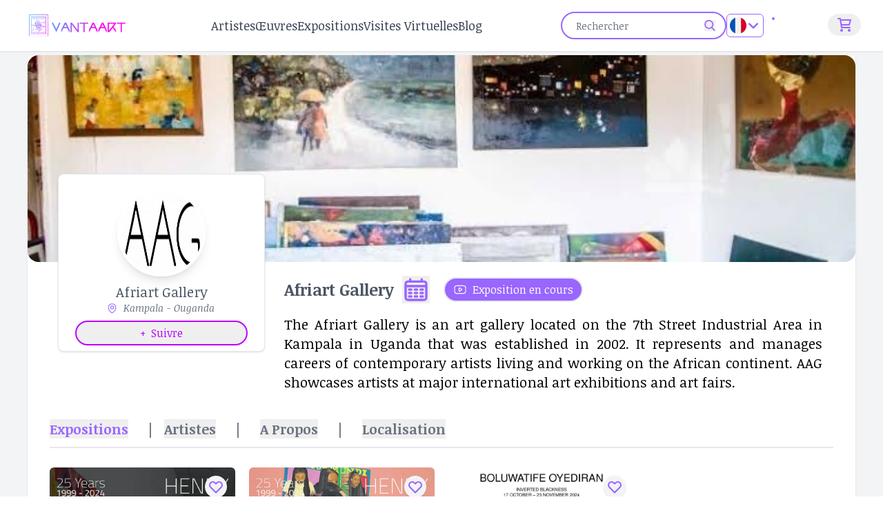

--- FILE ---
content_type: text/css; charset=utf-8
request_url: https://vantaart.com/_nuxt/default.CzDKxfUX.css
body_size: 51
content:
.cls-1[data-v-ceac062d]{fill:#96f;font-weight:700}


--- FILE ---
content_type: text/css; charset=utf-8
request_url: https://vantaart.com/_nuxt/index.DRLyvpNT.css
body_size: 140
content:
.no-scrollbar[data-v-5261f006]::-webkit-scrollbar{display:none}.no-scrollbar[data-v-5261f006]{-ms-overflow-style:none;scrollbar-width:none}


--- FILE ---
content_type: text/css; charset=utf-8
request_url: https://vantaart.com/_nuxt/Spinner.Dd_Qy2PR.css
body_size: 215
content:
.custom-loader[data-v-c68b8f18]{animation:s2-c68b8f18 1s linear infinite;border:3px solid #e4e4ed;border-radius:50%;border-right-color:#96f;height:25px;width:25px}@keyframes s2-c68b8f18{to{transform:rotate(1turn)}}


--- FILE ---
content_type: text/javascript; charset=utf-8
request_url: https://vantaart.com/_nuxt/BmjuPyrh.js
body_size: 9419
content:
import{V as I,H as N,r as k,x as M,aT as D,aC as H,F as C,d as U,P as R,I as _}from"./0j-dEgch.js";function S(e){var t;if(e==null||e.value==null)return null;let n=(t=e.value.$el)!=null?t:e.value;return n instanceof Node?n:null}function y(e,t,...n){if(e in t){let o=t[e];return typeof o=="function"?o(...n):o}let r=new Error(`Tried to handle "${e}" but there is no handler defined. Only defined handlers are: ${Object.keys(t).map(o=>`"${o}"`).join(", ")}.`);throw Error.captureStackTrace&&Error.captureStackTrace(r,y),r}var W=Object.defineProperty,K=(e,t,n)=>t in e?W(e,t,{enumerable:!0,configurable:!0,writable:!0,value:n}):e[t]=n,O=(e,t,n)=>(K(e,typeof t!="symbol"?t+"":t,n),n);let V=class{constructor(){O(this,"current",this.detect()),O(this,"currentId",0)}set(t){this.current!==t&&(this.currentId=0,this.current=t)}reset(){this.set(this.detect())}nextId(){return++this.currentId}get isServer(){return this.current==="server"}get isClient(){return this.current==="client"}detect(){return typeof window>"u"||typeof document>"u"?"server":"client"}},E=new V;function P(e){if(E.isServer)return null;if(e instanceof Node)return e.ownerDocument;if(e!=null&&e.hasOwnProperty("value")){let t=S(e);if(t)return t.ownerDocument}return document}let b=["[contentEditable=true]","[tabindex]","a[href]","area[href]","button:not([disabled])","iframe","input:not([disabled])","select:not([disabled])","textarea:not([disabled])"].map(e=>`${e}:not([tabindex='-1'])`).join(",");var G=(e=>(e[e.First=1]="First",e[e.Previous=2]="Previous",e[e.Next=4]="Next",e[e.Last=8]="Last",e[e.WrapAround=16]="WrapAround",e[e.NoScroll=32]="NoScroll",e))(G||{}),q=(e=>(e[e.Error=0]="Error",e[e.Overflow=1]="Overflow",e[e.Success=2]="Success",e[e.Underflow=3]="Underflow",e))(q||{}),B=(e=>(e[e.Previous=-1]="Previous",e[e.Next=1]="Next",e))(B||{});function A(e=document.body){return e==null?[]:Array.from(e.querySelectorAll(b)).sort((t,n)=>Math.sign((t.tabIndex||Number.MAX_SAFE_INTEGER)-(n.tabIndex||Number.MAX_SAFE_INTEGER)))}var $=(e=>(e[e.Strict=0]="Strict",e[e.Loose=1]="Loose",e))($||{});function j(e,t=0){var n;return e===((n=P(e))==null?void 0:n.body)?!1:y(t,{0(){return e.matches(b)},1(){let r=e;for(;r!==null;){if(r.matches(b))return!0;r=r.parentElement}return!1}})}function ve(e){let t=P(e);I(()=>{t&&!j(t.activeElement,0)&&Y(e)})}var X=(e=>(e[e.Keyboard=0]="Keyboard",e[e.Mouse=1]="Mouse",e))(X||{});typeof window<"u"&&typeof document<"u"&&(document.addEventListener("keydown",e=>{e.metaKey||e.altKey||e.ctrlKey||(document.documentElement.dataset.headlessuiFocusVisible="")},!0),document.addEventListener("click",e=>{e.detail===1?delete document.documentElement.dataset.headlessuiFocusVisible:e.detail===0&&(document.documentElement.dataset.headlessuiFocusVisible="")},!0));function Y(e){e==null||e.focus({preventScroll:!0})}let z=["textarea","input"].join(",");function J(e){var t,n;return(n=(t=e==null?void 0:e.matches)==null?void 0:t.call(e,z))!=null?n:!1}function Q(e,t=n=>n){return e.slice().sort((n,r)=>{let o=t(n),i=t(r);if(o===null||i===null)return 0;let l=o.compareDocumentPosition(i);return l&Node.DOCUMENT_POSITION_FOLLOWING?-1:l&Node.DOCUMENT_POSITION_PRECEDING?1:0})}function he(e,t){return Z(A(),t,{relativeTo:e})}function Z(e,t,{sorted:n=!0,relativeTo:r=null,skipElements:o=[]}={}){var i;let l=(i=Array.isArray(e)?e.length>0?e[0].ownerDocument:document:e==null?void 0:e.ownerDocument)!=null?i:document,a=Array.isArray(e)?n?Q(e):e:A(e);o.length>0&&a.length>1&&(a=a.filter(d=>!o.includes(d))),r=r??l.activeElement;let m=(()=>{if(t&5)return 1;if(t&10)return-1;throw new Error("Missing Focus.First, Focus.Previous, Focus.Next or Focus.Last")})(),u=(()=>{if(t&1)return 0;if(t&2)return Math.max(0,a.indexOf(r))-1;if(t&4)return Math.max(0,a.indexOf(r))+1;if(t&8)return a.length-1;throw new Error("Missing Focus.First, Focus.Previous, Focus.Next or Focus.Last")})(),s=t&32?{preventScroll:!0}:{},p=0,v=a.length,f;do{if(p>=v||p+v<=0)return 0;let d=u+p;if(t&16)d=(d+v)%v;else{if(d<0)return 3;if(d>=v)return 1}f=a[d],f==null||f.focus(s),p+=m}while(f!==l.activeElement);return t&6&&J(f)&&f.select(),2}function ee(){return/iPhone/gi.test(window.navigator.platform)||/Mac/gi.test(window.navigator.platform)&&window.navigator.maxTouchPoints>0}function te(){return/Android/gi.test(window.navigator.userAgent)}function ne(){return ee()||te()}function h(e,t,n){E.isServer||N(r=>{document.addEventListener(e,t,n),r(()=>document.removeEventListener(e,t,n))})}function re(e,t,n){E.isServer||N(r=>{window.addEventListener(e,t,n),r(()=>window.removeEventListener(e,t,n))})}function we(e,t,n=M(()=>!0)){function r(i,l){if(!n.value||i.defaultPrevented)return;let a=l(i);if(a===null||!a.getRootNode().contains(a))return;let m=function u(s){return typeof s=="function"?u(s()):Array.isArray(s)||s instanceof Set?s:[s]}(e);for(let u of m){if(u===null)continue;let s=u instanceof HTMLElement?u:S(u);if(s!=null&&s.contains(a)||i.composed&&i.composedPath().includes(s))return}return!j(a,$.Loose)&&a.tabIndex!==-1&&i.preventDefault(),t(i,a)}let o=k(null);h("pointerdown",i=>{var l,a;n.value&&(o.value=((a=(l=i.composedPath)==null?void 0:l.call(i))==null?void 0:a[0])||i.target)},!0),h("mousedown",i=>{var l,a;n.value&&(o.value=((a=(l=i.composedPath)==null?void 0:l.call(i))==null?void 0:a[0])||i.target)},!0),h("click",i=>{ne()||o.value&&(r(i,()=>o.value),o.value=null)},!0),h("touchend",i=>r(i,()=>i.target instanceof HTMLElement?i.target:null),!0),re("blur",i=>r(i,()=>window.document.activeElement instanceof HTMLIFrameElement?window.document.activeElement:null),!0)}var oe=(e=>(e[e.None=0]="None",e[e.RenderStrategy=1]="RenderStrategy",e[e.Static=2]="Static",e))(oe||{}),ie=(e=>(e[e.Unmount=0]="Unmount",e[e.Hidden=1]="Hidden",e))(ie||{});function ae({visible:e=!0,features:t=0,ourProps:n,theirProps:r,...o}){var i;let l=F(r,n),a=Object.assign(o,{props:l});if(e||t&2&&l.static)return g(a);if(t&1){let m=(i=l.unmount)==null||i?0:1;return y(m,{0(){return null},1(){return g({...o,props:{...l,hidden:!0,style:{display:"none"}}})}})}return g(a)}function g({props:e,attrs:t,slots:n,slot:r,name:o}){var i,l;let{as:a,...m}=le(e,["unmount","static"]),u=(i=n.default)==null?void 0:i.call(n,r),s={};if(r){let p=!1,v=[];for(let[f,d]of Object.entries(r))typeof d=="boolean"&&(p=!0),d===!0&&v.push(f);p&&(s["data-headlessui-state"]=v.join(" "))}if(a==="template"){if(u=x(u??[]),Object.keys(m).length>0||Object.keys(t).length>0){let[p,...v]=u??[];if(!ue(p)||v.length>0)throw new Error(['Passing props on "template"!',"",`The current component <${o} /> is rendering a "template".`,"However we need to passthrough the following props:",Object.keys(m).concat(Object.keys(t)).map(c=>c.trim()).filter((c,w,L)=>L.indexOf(c)===w).sort((c,w)=>c.localeCompare(w)).map(c=>`  - ${c}`).join(`
`),"","You can apply a few solutions:",['Add an `as="..."` prop, to ensure that we render an actual element instead of a "template".',"Render a single element as the child so that we can forward the props onto that element."].map(c=>`  - ${c}`).join(`
`)].join(`
`));let f=F((l=p.props)!=null?l:{},m,s),d=D(p,f,!0);for(let c in f)c.startsWith("on")&&(d.props||(d.props={}),d.props[c]=f[c]);return d}return Array.isArray(u)&&u.length===1?u[0]:u}return H(a,Object.assign({},m,s),{default:()=>u})}function x(e){return e.flatMap(t=>t.type===C?x(t.children):[t])}function F(...e){if(e.length===0)return{};if(e.length===1)return e[0];let t={},n={};for(let r of e)for(let o in r)o.startsWith("on")&&typeof r[o]=="function"?(n[o]!=null||(n[o]=[]),n[o].push(r[o])):t[o]=r[o];if(t.disabled||t["aria-disabled"])return Object.assign(t,Object.fromEntries(Object.keys(n).map(r=>[r,void 0])));for(let r in n)Object.assign(t,{[r](o,...i){let l=n[r];for(let a of l){if(o instanceof Event&&o.defaultPrevented)return;a(o,...i)}}});return t}function ge(e){let t=Object.assign({},e);for(let n in t)t[n]===void 0&&delete t[n];return t}function le(e,t=[]){let n=Object.assign({},e);for(let r of t)r in n&&delete n[r];return n}function ue(e){return e==null?!1:typeof e.type=="string"||typeof e.type=="object"||typeof e.type=="function"}var se=(e=>(e[e.None=1]="None",e[e.Focusable=2]="Focusable",e[e.Hidden=4]="Hidden",e))(se||{});let be=U({name:"Hidden",props:{as:{type:[Object,String],default:"div"},features:{type:Number,default:1}},setup(e,{slots:t,attrs:n}){return()=>{var r;let{features:o,...i}=e,l={"aria-hidden":(o&2)===2?!0:(r=i["aria-hidden"])!=null?r:void 0,hidden:(o&4)===4?!0:void 0,style:{position:"fixed",top:1,left:1,width:1,height:0,padding:0,margin:-1,overflow:"hidden",clip:"rect(0, 0, 0, 0)",whiteSpace:"nowrap",borderWidth:"0",...(o&4)===4&&(o&2)!==2&&{display:"none"}}};return ae({ourProps:l,theirProps:i,slot:{},attrs:n,slots:t,name:"Hidden"})}}}),T=Symbol("Context");var de=(e=>(e[e.Open=1]="Open",e[e.Closed=2]="Closed",e[e.Closing=4]="Closing",e[e.Opening=8]="Opening",e))(de||{});function ye(){return ce()!==null}function ce(){return R(T,null)}function Ee(e){_(T,e)}var fe=(e=>(e.Space=" ",e.Enter="Enter",e.Escape="Escape",e.Backspace="Backspace",e.Delete="Delete",e.ArrowLeft="ArrowLeft",e.ArrowUp="ArrowUp",e.ArrowRight="ArrowRight",e.ArrowDown="ArrowDown",e.Home="Home",e.End="End",e.PageUp="PageUp",e.PageDown="PageDown",e.Tab="Tab",e))(fe||{});export{ae as A,A as E,G as N,Q as O,Z as P,Y as S,q as T,ve as _,de as a,j as b,se as c,oe as d,fe as e,be as f,ee as g,$ as h,P as i,le as j,ie as k,ce as l,E as m,re as n,S as o,ge as p,ne as q,ye as s,Ee as t,y as u,he as v,we as w};


--- FILE ---
content_type: text/javascript; charset=utf-8
request_url: https://vantaart.com/_nuxt/Dr-6WDvn.js
body_size: 134081
content:
import{_ as Wr}from"./D4CAZmCR.js";import{d as me,e as tn,f as rn,g as nn,h as ds,i as an,j as fs,k as vs,u as zr,r as Z,o as y,c as M,l as N,w as R,m as f,n as X,p as c,t as T,q as U,s as Ur,_ as hs,v as ms,x as $,y as ze,z as J,A as Et,F as ve,B as we,T as ps,C as br,D as Nt,E as sn,G as Le,H as ys,I as _r,J as Ao,K as gs,L as $r,M as Zn,N as ws,O as Lo,P as Dr,Q as Qe,R as Eo,S as No,U as Fo,V as Ro,W as Ho,X as At,Y as bs,Z as jo,$ as Wo,a as zo,b as Ir}from"./0j-dEgch.js";import{_ as Uo}from"./D6i4o7BJ.js";import{_ as Bo}from"./DCyeQ4Ls.js";import{c as qn}from"./B0TSMCpK.js";import{u as or}from"./B7ahSw4S.js";import{d as Xn,t as Go,r as Ko,b as Vo,l as Zo,p as qo,e as Xo,a as Jo,c as Qo,f as ei,o as ti,g as ri,h as ni,i as ai}from"./C3QMLN39.js";import{_ as si}from"./d91Y66dn.js";import{u as Lt}from"./h2Jgh6-l.js";import{Y as oi,h as Jn,G as ii,V as li,S as ui}from"./B__1l8SZ.js";import{_ as ci}from"./CeVkhbDp.js";import{u as di}from"./D8IWS-TG.js";import"./DcQSltNB.js";import"./GZPTFrLc.js";import"./BmjuPyrh.js";import"./308e4SFm.js";function Qn(e,t,r){return r===void 0&&(r={x:0,y:0}),{top:e.top-t.height-r.y,right:e.right-t.width+r.x,bottom:e.bottom-t.height+r.y,left:e.left-t.width-r.x}}function ea(e){return[Go,Ko,Vo,Zo].some(function(t){return e[t]>=0})}function fi(e){var t=e.state,r=e.name,n=t.rects.reference,a=t.rects.popper,s=t.modifiersData.preventOverflow,o=Xn(t,{elementContext:"reference"}),i=Xn(t,{altBoundary:!0}),l=Qn(o,n),u=Qn(i,a,s),d=ea(l),h=ea(u);t.modifiersData[r]={referenceClippingOffsets:l,popperEscapeOffsets:u,isReferenceHidden:d,hasPopperEscaped:h},t.attributes.popper=Object.assign({},t.attributes.popper,{"data-popper-reference-hidden":d,"data-popper-escaped":h})}const vi={name:"hide",enabled:!0,phase:"main",requiresIfExists:["preventOverflow"],fn:fi};var hi=[Xo,Jo,Qo,ei,ti,ri,ni,ai,vi],mi=qo({defaultModifiers:hi});const pi={class:"w-full max-w-sm bg-white border rounded-md shadow-sm cursor-pointer hover:shadow-md duration-300"},yi={class:"relative w-full h-50"},gi=["alt"],wi={class:"relative h-32 mx-2 mb-2 mt-2"},bi={class:"flex flex-col justify-center min-h-max items-center w-full"},_i={class:"w-full flex flex-col h-14 text-center items-center justify-start text-base font-medium text-gray-600 line-clamp-2 sm:text-xl hover:text-secondary dark:text-white"},$i={key:0,class:"flex flex-row"},Di={class:"text-xs text-gray-500 sm:text-sm dark:text-gray-400"},Mi={class:"flex justify-between w-full bottom-0"},xi={key:0,class:"flex justify-center w-full my-2"},ki={class:"ml-2"},Ci={key:1,class:"flex justify-center w-full my-2"},Yi={class:"ml-2"},Si=me({__name:"ArtSpaceLogo",props:{artSpace:{}},setup(e){var G;const{$localizedField:t}=tn(),r=rn(),n=nn(),a=ds(),s=an(),o=fs(),i=vs(),{t:l}=zr(),u=e;zr();const d=Z(!1),h=qn(u.artSpace.id+"-"+qn(t(u.artSpace.name))),v=`/art-spaces/${(G=u.artSpace.city)==null?void 0:G.name.toLowerCase()}/${h}`;setTimeout(()=>{var O;d.value=((O=n.user)==null?void 0:O.artspacesFollowed.some(F=>F==u.artSpace.id))??!1},10);const D=async()=>{const O=or();try{const F=await i.post(`/artspaces/${u.artSpace.id}/follow`);d.value=!d.value}catch(F){F.response.status==401?(a.redirectTo(o.fullPath+"?follow=true"),or().show({type:"danger",message:l("warning.unauthenticated"),timeout:6,primary:{label:l("warning.login"),action:()=>s.push(r("/login"))}})):O.warning(l("warning.data-error"))}finally{n.fetchUser()}},S=async()=>{try{const O=await i.delete(`/artspaces/${u.artSpace.id}/unfollow`);d.value=!d.value}catch{}finally{n.fetchUser()}},x=Z("artists.unfollow"),w=()=>{x.value="artists.unfollowed"},H=()=>{x.value="artists.unfollow"};return(O,F)=>{const Q=Wr,A=hs;return y(),M("div",pi,[N(A,{to:c(r)(v)},{default:R(()=>{var j,K;return[f("div",yi,[O.artSpace.logo?(y(),X(Q,{key:0,loading:"lazy",src:"https://back.vantaart.com/uploads/"+O.artSpace.logo,alt:O.$t("images.cover-alt-artspace",{artspace:c(t)(u.artSpace.name)}),class:"object-cover w-full bg-gray-500 h-28 sm:h-32 md:h-36 lg:h-40 rounded-md"},null,8,["src","alt"])):(y(),M("div",{key:1,alt:O.$t("images.no-image"),class:"object-cover w-full bg-gray-200 h-28 sm:h-32 md:h-36 lg:h-40 rounded-md"},null,8,gi))]),f("div",wi,[f("div",bi,[f("span",_i,T(c(t)((j=O.artSpace)==null?void 0:j.name)),1),O.artSpace.country_code?(y(),M("div",$i,[f("span",Di,T(c(t)(O.artSpace.country.name)),1),N(Q,{src:`/images/flags-svg/${(K=O.artSpace.country_code)==null?void 0:K.toLowerCase()}.svg`,class:"w-[24px] h-4 ml-1 object-cover",width:"24px",height:"16px"},null,8,["src"])])):U("",!0)]),f("div",Mi,[c(d)?(y(),M("div",Ci,[f("button",{onClick:Ur(S,["prevent","stop"]),onMouseover:w,onMouseleave:H,class:"flex items-center justify-center w-full px-2 py-1 mx-4 hover:border-red-600 hover:text-red-600 hover:bg-white text-white duration-150 border-2 rounded-full border-secondary bg-secondary"},[F[1]||(F[1]=f("span",null,null,-1)),f("span",Yi,T(O.$t(c(x))),1)],32)])):(y(),M("div",xi,[f("button",{onClick:Ur(D,["prevent","stop"]),class:"flex items-center justify-center w-full px-2 py-1 mx-4 border-2 rounded-full border-secondary text-secondary"},[F[0]||(F[0]=f("span",null,"+",-1)),f("span",ki,T(O.$t("artists.follow")),1)])]))])])]}),_:1},8,["to"])])}}});var Ti=Object.defineProperty,Pi=(e,t,r)=>t in e?Ti(e,t,{enumerable:!0,configurable:!0,writable:!0,value:r}):e[t]=r,Y=(e,t,r)=>(Pi(e,typeof t!="symbol"?t+"":t,r),r),Qt=typeof globalThis<"u"?globalThis:typeof window<"u"?window:typeof global<"u"?global:typeof self<"u"?self:{};function _s(e){return e&&e.__esModule&&Object.prototype.hasOwnProperty.call(e,"default")?e.default:e}var Oi=Object.prototype,Ii=Oi.hasOwnProperty;function Ai(e,t){return e!=null&&Ii.call(e,t)}var Li=Ai,Ei=Array.isArray,Me=Ei,Ni=typeof Qt=="object"&&Qt&&Qt.Object===Object&&Qt,$s=Ni,Fi=$s,Ri=typeof self=="object"&&self&&self.Object===Object&&self,Hi=Fi||Ri||Function("return this")(),Pe=Hi,ji=Pe,Wi=ji.Symbol,Mr=Wi,ta=Mr,Ds=Object.prototype,zi=Ds.hasOwnProperty,Ui=Ds.toString,Ot=ta?ta.toStringTag:void 0;function Bi(e){var t=zi.call(e,Ot),r=e[Ot];try{e[Ot]=void 0;var n=!0}catch{}var a=Ui.call(e);return n&&(t?e[Ot]=r:delete e[Ot]),a}var Gi=Bi,Ki=Object.prototype,Vi=Ki.toString;function Zi(e){return Vi.call(e)}var qi=Zi,ra=Mr,Xi=Gi,Ji=qi,Qi="[object Null]",el="[object Undefined]",na=ra?ra.toStringTag:void 0;function tl(e){return e==null?e===void 0?el:Qi:na&&na in Object(e)?Xi(e):Ji(e)}var Oe=tl;function rl(e){return e!=null&&typeof e=="object"}var xe=rl,nl=Oe,al=xe,sl="[object Symbol]";function ol(e){return typeof e=="symbol"||al(e)&&nl(e)==sl}var on=ol,il=Me,ll=on,ul=/\.|\[(?:[^[\]]*|(["'])(?:(?!\1)[^\\]|\\.)*?\1)\]/,cl=/^\w*$/;function dl(e,t){if(il(e))return!1;var r=typeof e;return r=="number"||r=="symbol"||r=="boolean"||e==null||ll(e)?!0:cl.test(e)||!ul.test(e)||t!=null&&e in Object(t)}var ln=dl;function fl(e){var t=typeof e;return e!=null&&(t=="object"||t=="function")}var Fe=fl,vl=Oe,hl=Fe,ml="[object AsyncFunction]",pl="[object Function]",yl="[object GeneratorFunction]",gl="[object Proxy]";function wl(e){if(!hl(e))return!1;var t=vl(e);return t==pl||t==yl||t==ml||t==gl}var rt=wl,bl=Pe,_l=bl["__core-js_shared__"],$l=_l,Ar=$l,aa=function(){var e=/[^.]+$/.exec(Ar&&Ar.keys&&Ar.keys.IE_PROTO||"");return e?"Symbol(src)_1."+e:""}();function Dl(e){return!!aa&&aa in e}var Ml=Dl,xl=Function.prototype,kl=xl.toString;function Cl(e){if(e!=null){try{return kl.call(e)}catch{}try{return e+""}catch{}}return""}var Ms=Cl,Yl=rt,Sl=Ml,Tl=Fe,Pl=Ms,Ol=/[\\^$.*+?()[\]{}|]/g,Il=/^\[object .+?Constructor\]$/,Al=Function.prototype,Ll=Object.prototype,El=Al.toString,Nl=Ll.hasOwnProperty,Fl=RegExp("^"+El.call(Nl).replace(Ol,"\\$&").replace(/hasOwnProperty|(function).*?(?=\\\()| for .+?(?=\\\])/g,"$1.*?")+"$");function Rl(e){if(!Tl(e)||Sl(e))return!1;var t=Yl(e)?Fl:Il;return t.test(Pl(e))}var Hl=Rl;function jl(e,t){return e==null?void 0:e[t]}var Wl=jl,zl=Hl,Ul=Wl;function Bl(e,t){var r=Ul(e,t);return zl(r)?r:void 0}var nt=Bl,Gl=nt,Kl=Gl(Object,"create"),xr=Kl,sa=xr;function Vl(){this.__data__=sa?sa(null):{},this.size=0}var Zl=Vl;function ql(e){var t=this.has(e)&&delete this.__data__[e];return this.size-=t?1:0,t}var Xl=ql,Jl=xr,Ql="__lodash_hash_undefined__",eu=Object.prototype,tu=eu.hasOwnProperty;function ru(e){var t=this.__data__;if(Jl){var r=t[e];return r===Ql?void 0:r}return tu.call(t,e)?t[e]:void 0}var nu=ru,au=xr,su=Object.prototype,ou=su.hasOwnProperty;function iu(e){var t=this.__data__;return au?t[e]!==void 0:ou.call(t,e)}var lu=iu,uu=xr,cu="__lodash_hash_undefined__";function du(e,t){var r=this.__data__;return this.size+=this.has(e)?0:1,r[e]=uu&&t===void 0?cu:t,this}var fu=du,vu=Zl,hu=Xl,mu=nu,pu=lu,yu=fu;function mt(e){var t=-1,r=e==null?0:e.length;for(this.clear();++t<r;){var n=e[t];this.set(n[0],n[1])}}mt.prototype.clear=vu;mt.prototype.delete=hu;mt.prototype.get=mu;mt.prototype.has=pu;mt.prototype.set=yu;var gu=mt;function wu(){this.__data__=[],this.size=0}var bu=wu;function _u(e,t){return e===t||e!==e&&t!==t}var pt=_u,$u=pt;function Du(e,t){for(var r=e.length;r--;)if($u(e[r][0],t))return r;return-1}var kr=Du,Mu=kr,xu=Array.prototype,ku=xu.splice;function Cu(e){var t=this.__data__,r=Mu(t,e);if(r<0)return!1;var n=t.length-1;return r==n?t.pop():ku.call(t,r,1),--this.size,!0}var Yu=Cu,Su=kr;function Tu(e){var t=this.__data__,r=Su(t,e);return r<0?void 0:t[r][1]}var Pu=Tu,Ou=kr;function Iu(e){return Ou(this.__data__,e)>-1}var Au=Iu,Lu=kr;function Eu(e,t){var r=this.__data__,n=Lu(r,e);return n<0?(++this.size,r.push([e,t])):r[n][1]=t,this}var Nu=Eu,Fu=bu,Ru=Yu,Hu=Pu,ju=Au,Wu=Nu;function yt(e){var t=-1,r=e==null?0:e.length;for(this.clear();++t<r;){var n=e[t];this.set(n[0],n[1])}}yt.prototype.clear=Fu;yt.prototype.delete=Ru;yt.prototype.get=Hu;yt.prototype.has=ju;yt.prototype.set=Wu;var Cr=yt,zu=nt,Uu=Pe,Bu=zu(Uu,"Map"),un=Bu,oa=gu,Gu=Cr,Ku=un;function Vu(){this.size=0,this.__data__={hash:new oa,map:new(Ku||Gu),string:new oa}}var Zu=Vu;function qu(e){var t=typeof e;return t=="string"||t=="number"||t=="symbol"||t=="boolean"?e!=="__proto__":e===null}var Xu=qu,Ju=Xu;function Qu(e,t){var r=e.__data__;return Ju(t)?r[typeof t=="string"?"string":"hash"]:r.map}var Yr=Qu,ec=Yr;function tc(e){var t=ec(this,e).delete(e);return this.size-=t?1:0,t}var rc=tc,nc=Yr;function ac(e){return nc(this,e).get(e)}var sc=ac,oc=Yr;function ic(e){return oc(this,e).has(e)}var lc=ic,uc=Yr;function cc(e,t){var r=uc(this,e),n=r.size;return r.set(e,t),this.size+=r.size==n?0:1,this}var dc=cc,fc=Zu,vc=rc,hc=sc,mc=lc,pc=dc;function gt(e){var t=-1,r=e==null?0:e.length;for(this.clear();++t<r;){var n=e[t];this.set(n[0],n[1])}}gt.prototype.clear=fc;gt.prototype.delete=vc;gt.prototype.get=hc;gt.prototype.has=mc;gt.prototype.set=pc;var cn=gt,xs=cn,yc="Expected a function";function dn(e,t){if(typeof e!="function"||t!=null&&typeof t!="function")throw new TypeError(yc);var r=function(){var n=arguments,a=t?t.apply(this,n):n[0],s=r.cache;if(s.has(a))return s.get(a);var o=e.apply(this,n);return r.cache=s.set(a,o)||s,o};return r.cache=new(dn.Cache||xs),r}dn.Cache=xs;var gc=dn,wc=gc,bc=500;function _c(e){var t=wc(e,function(n){return r.size===bc&&r.clear(),n}),r=t.cache;return t}var $c=_c,Dc=$c,Mc=/[^.[\]]+|\[(?:(-?\d+(?:\.\d+)?)|(["'])((?:(?!\2)[^\\]|\\.)*?)\2)\]|(?=(?:\.|\[\])(?:\.|\[\]|$))/g,xc=/\\(\\)?/g,kc=Dc(function(e){var t=[];return e.charCodeAt(0)===46&&t.push(""),e.replace(Mc,function(r,n,a,s){t.push(a?s.replace(xc,"$1"):n||r)}),t}),Cc=kc;function Yc(e,t){for(var r=-1,n=e==null?0:e.length,a=Array(n);++r<n;)a[r]=t(e[r],r,e);return a}var Sc=Yc,ia=Mr,Tc=Sc,Pc=Me,Oc=on,Ic=1/0,la=ia?ia.prototype:void 0,ua=la?la.toString:void 0;function ks(e){if(typeof e=="string")return e;if(Pc(e))return Tc(e,ks)+"";if(Oc(e))return ua?ua.call(e):"";var t=e+"";return t=="0"&&1/e==-Ic?"-0":t}var Ac=ks,Lc=Ac;function Ec(e){return e==null?"":Lc(e)}var Nc=Ec,Fc=Me,Rc=ln,Hc=Cc,jc=Nc;function Wc(e,t){return Fc(e)?e:Rc(e,t)?[e]:Hc(jc(e))}var Cs=Wc,zc=Oe,Uc=xe,Bc="[object Arguments]";function Gc(e){return Uc(e)&&zc(e)==Bc}var Kc=Gc,ca=Kc,Vc=xe,Ys=Object.prototype,Zc=Ys.hasOwnProperty,qc=Ys.propertyIsEnumerable,Xc=ca(function(){return arguments}())?ca:function(e){return Vc(e)&&Zc.call(e,"callee")&&!qc.call(e,"callee")},fn=Xc,Jc=9007199254740991,Qc=/^(?:0|[1-9]\d*)$/;function ed(e,t){var r=typeof e;return t=t??Jc,!!t&&(r=="number"||r!="symbol"&&Qc.test(e))&&e>-1&&e%1==0&&e<t}var vn=ed,td=9007199254740991;function rd(e){return typeof e=="number"&&e>-1&&e%1==0&&e<=td}var hn=rd,nd=on,ad=1/0;function sd(e){if(typeof e=="string"||nd(e))return e;var t=e+"";return t=="0"&&1/e==-ad?"-0":t}var Sr=sd,od=Cs,id=fn,ld=Me,ud=vn,cd=hn,dd=Sr;function fd(e,t,r){t=od(t,e);for(var n=-1,a=t.length,s=!1;++n<a;){var o=dd(t[n]);if(!(s=e!=null&&r(e,o)))break;e=e[o]}return s||++n!=a?s:(a=e==null?0:e.length,!!a&&cd(a)&&ud(o,a)&&(ld(e)||id(e)))}var Ss=fd,vd=Li,hd=Ss;function md(e,t){return e!=null&&hd(e,t,vd)}var Ts=md,pd=Oe,yd=xe,gd="[object Date]";function wd(e){return yd(e)&&pd(e)==gd}var bd=wd;function _d(e){return function(t){return e(t)}}var Ps=_d,Ft={},$d={get exports(){return Ft},set exports(e){Ft=e}};(function(e,t){var r=$s,n=t&&!t.nodeType&&t,a=n&&!0&&e&&!e.nodeType&&e,s=a&&a.exports===n,o=s&&r.process,i=function(){try{var l=a&&a.require&&a.require("util").types;return l||o&&o.binding&&o.binding("util")}catch{}}();e.exports=i})($d,Ft);var Dd=bd,Md=Ps,da=Ft,fa=da&&da.isDate,xd=fa?Md(fa):Dd,kd=xd,Cd=Oe,Yd=Me,Sd=xe,Td="[object String]";function Pd(e){return typeof e=="string"||!Yd(e)&&Sd(e)&&Cd(e)==Td}var Ee=Pd;function Od(e,t){for(var r=-1,n=e==null?0:e.length;++r<n;)if(t(e[r],r,e))return!0;return!1}var Os=Od,Id=Cr;function Ad(){this.__data__=new Id,this.size=0}var Ld=Ad;function Ed(e){var t=this.__data__,r=t.delete(e);return this.size=t.size,r}var Nd=Ed;function Fd(e){return this.__data__.get(e)}var Rd=Fd;function Hd(e){return this.__data__.has(e)}var jd=Hd,Wd=Cr,zd=un,Ud=cn,Bd=200;function Gd(e,t){var r=this.__data__;if(r instanceof Wd){var n=r.__data__;if(!zd||n.length<Bd-1)return n.push([e,t]),this.size=++r.size,this;r=this.__data__=new Ud(n)}return r.set(e,t),this.size=r.size,this}var Kd=Gd,Vd=Cr,Zd=Ld,qd=Nd,Xd=Rd,Jd=jd,Qd=Kd;function wt(e){var t=this.__data__=new Vd(e);this.size=t.size}wt.prototype.clear=Zd;wt.prototype.delete=qd;wt.prototype.get=Xd;wt.prototype.has=Jd;wt.prototype.set=Qd;var mn=wt,ef="__lodash_hash_undefined__";function tf(e){return this.__data__.set(e,ef),this}var rf=tf;function nf(e){return this.__data__.has(e)}var af=nf,sf=cn,of=rf,lf=af;function ir(e){var t=-1,r=e==null?0:e.length;for(this.__data__=new sf;++t<r;)this.add(e[t])}ir.prototype.add=ir.prototype.push=of;ir.prototype.has=lf;var uf=ir;function cf(e,t){return e.has(t)}var df=cf,ff=uf,vf=Os,hf=df,mf=1,pf=2;function yf(e,t,r,n,a,s){var o=r&mf,i=e.length,l=t.length;if(i!=l&&!(o&&l>i))return!1;var u=s.get(e),d=s.get(t);if(u&&d)return u==t&&d==e;var h=-1,v=!0,p=r&pf?new ff:void 0;for(s.set(e,t),s.set(t,e);++h<i;){var D=e[h],S=t[h];if(n)var x=o?n(S,D,h,t,e,s):n(D,S,h,e,t,s);if(x!==void 0){if(x)continue;v=!1;break}if(p){if(!vf(t,function(w,H){if(!hf(p,H)&&(D===w||a(D,w,r,n,s)))return p.push(H)})){v=!1;break}}else if(!(D===S||a(D,S,r,n,s))){v=!1;break}}return s.delete(e),s.delete(t),v}var Is=yf,gf=Pe,wf=gf.Uint8Array,As=wf;function bf(e){var t=-1,r=Array(e.size);return e.forEach(function(n,a){r[++t]=[a,n]}),r}var _f=bf;function $f(e){var t=-1,r=Array(e.size);return e.forEach(function(n){r[++t]=n}),r}var Df=$f,va=Mr,ha=As,Mf=pt,xf=Is,kf=_f,Cf=Df,Yf=1,Sf=2,Tf="[object Boolean]",Pf="[object Date]",Of="[object Error]",If="[object Map]",Af="[object Number]",Lf="[object RegExp]",Ef="[object Set]",Nf="[object String]",Ff="[object Symbol]",Rf="[object ArrayBuffer]",Hf="[object DataView]",ma=va?va.prototype:void 0,Lr=ma?ma.valueOf:void 0;function jf(e,t,r,n,a,s,o){switch(r){case Hf:if(e.byteLength!=t.byteLength||e.byteOffset!=t.byteOffset)return!1;e=e.buffer,t=t.buffer;case Rf:return!(e.byteLength!=t.byteLength||!s(new ha(e),new ha(t)));case Tf:case Pf:case Af:return Mf(+e,+t);case Of:return e.name==t.name&&e.message==t.message;case Lf:case Nf:return e==t+"";case If:var i=kf;case Ef:var l=n&Yf;if(i||(i=Cf),e.size!=t.size&&!l)return!1;var u=o.get(e);if(u)return u==t;n|=Sf,o.set(e,t);var d=xf(i(e),i(t),n,a,s,o);return o.delete(e),d;case Ff:if(Lr)return Lr.call(e)==Lr.call(t)}return!1}var Wf=jf;function zf(e,t){for(var r=-1,n=t.length,a=e.length;++r<n;)e[a+r]=t[r];return e}var Uf=zf,Bf=Uf,Gf=Me;function Kf(e,t,r){var n=t(e);return Gf(e)?n:Bf(n,r(e))}var Vf=Kf;function Zf(e,t){for(var r=-1,n=e==null?0:e.length,a=0,s=[];++r<n;){var o=e[r];t(o,r,e)&&(s[a++]=o)}return s}var qf=Zf;function Xf(){return[]}var Jf=Xf,Qf=qf,ev=Jf,tv=Object.prototype,rv=tv.propertyIsEnumerable,pa=Object.getOwnPropertySymbols,nv=pa?function(e){return e==null?[]:(e=Object(e),Qf(pa(e),function(t){return rv.call(e,t)}))}:ev,av=nv;function sv(e,t){for(var r=-1,n=Array(e);++r<e;)n[r]=t(r);return n}var ov=sv,ht={},iv={get exports(){return ht},set exports(e){ht=e}};function lv(){return!1}var uv=lv;(function(e,t){var r=Pe,n=uv,a=t&&!t.nodeType&&t,s=a&&!0&&e&&!e.nodeType&&e,o=s&&s.exports===a,i=o?r.Buffer:void 0,l=i?i.isBuffer:void 0,u=l||n;e.exports=u})(iv,ht);var cv=Oe,dv=hn,fv=xe,vv="[object Arguments]",hv="[object Array]",mv="[object Boolean]",pv="[object Date]",yv="[object Error]",gv="[object Function]",wv="[object Map]",bv="[object Number]",_v="[object Object]",$v="[object RegExp]",Dv="[object Set]",Mv="[object String]",xv="[object WeakMap]",kv="[object ArrayBuffer]",Cv="[object DataView]",Yv="[object Float32Array]",Sv="[object Float64Array]",Tv="[object Int8Array]",Pv="[object Int16Array]",Ov="[object Int32Array]",Iv="[object Uint8Array]",Av="[object Uint8ClampedArray]",Lv="[object Uint16Array]",Ev="[object Uint32Array]",q={};q[Yv]=q[Sv]=q[Tv]=q[Pv]=q[Ov]=q[Iv]=q[Av]=q[Lv]=q[Ev]=!0;q[vv]=q[hv]=q[kv]=q[mv]=q[Cv]=q[pv]=q[yv]=q[gv]=q[wv]=q[bv]=q[_v]=q[$v]=q[Dv]=q[Mv]=q[xv]=!1;function Nv(e){return fv(e)&&dv(e.length)&&!!q[cv(e)]}var Fv=Nv,Rv=Fv,Hv=Ps,ya=Ft,ga=ya&&ya.isTypedArray,jv=ga?Hv(ga):Rv,pn=jv,Wv=ov,zv=fn,Uv=Me,Bv=ht,Gv=vn,Kv=pn,Vv=Object.prototype,Zv=Vv.hasOwnProperty;function qv(e,t){var r=Uv(e),n=!r&&zv(e),a=!r&&!n&&Bv(e),s=!r&&!n&&!a&&Kv(e),o=r||n||a||s,i=o?Wv(e.length,String):[],l=i.length;for(var u in e)(t||Zv.call(e,u))&&!(o&&(u=="length"||a&&(u=="offset"||u=="parent")||s&&(u=="buffer"||u=="byteLength"||u=="byteOffset")||Gv(u,l)))&&i.push(u);return i}var Ls=qv,Xv=Object.prototype;function Jv(e){var t=e&&e.constructor,r=typeof t=="function"&&t.prototype||Xv;return e===r}var yn=Jv;function Qv(e,t){return function(r){return e(t(r))}}var Es=Qv,e1=Es,t1=e1(Object.keys,Object),r1=t1,n1=yn,a1=r1,s1=Object.prototype,o1=s1.hasOwnProperty;function i1(e){if(!n1(e))return a1(e);var t=[];for(var r in Object(e))o1.call(e,r)&&r!="constructor"&&t.push(r);return t}var l1=i1,u1=rt,c1=hn;function d1(e){return e!=null&&c1(e.length)&&!u1(e)}var Ht=d1,f1=Ls,v1=l1,h1=Ht;function m1(e){return h1(e)?f1(e):v1(e)}var gn=m1,p1=Vf,y1=av,g1=gn;function w1(e){return p1(e,g1,y1)}var b1=w1,wa=b1,_1=1,$1=Object.prototype,D1=$1.hasOwnProperty;function M1(e,t,r,n,a,s){var o=r&_1,i=wa(e),l=i.length,u=wa(t),d=u.length;if(l!=d&&!o)return!1;for(var h=l;h--;){var v=i[h];if(!(o?v in t:D1.call(t,v)))return!1}var p=s.get(e),D=s.get(t);if(p&&D)return p==t&&D==e;var S=!0;s.set(e,t),s.set(t,e);for(var x=o;++h<l;){v=i[h];var w=e[v],H=t[v];if(n)var G=o?n(H,w,v,t,e,s):n(w,H,v,e,t,s);if(!(G===void 0?w===H||a(w,H,r,n,s):G)){S=!1;break}x||(x=v=="constructor")}if(S&&!x){var O=e.constructor,F=t.constructor;O!=F&&"constructor"in e&&"constructor"in t&&!(typeof O=="function"&&O instanceof O&&typeof F=="function"&&F instanceof F)&&(S=!1)}return s.delete(e),s.delete(t),S}var x1=M1,k1=nt,C1=Pe,Y1=k1(C1,"DataView"),S1=Y1,T1=nt,P1=Pe,O1=T1(P1,"Promise"),I1=O1,A1=nt,L1=Pe,E1=A1(L1,"Set"),N1=E1,F1=nt,R1=Pe,H1=F1(R1,"WeakMap"),j1=H1,Br=S1,Gr=un,Kr=I1,Vr=N1,Zr=j1,Ns=Oe,bt=Ms,ba="[object Map]",W1="[object Object]",_a="[object Promise]",$a="[object Set]",Da="[object WeakMap]",Ma="[object DataView]",z1=bt(Br),U1=bt(Gr),B1=bt(Kr),G1=bt(Vr),K1=bt(Zr),qe=Ns;(Br&&qe(new Br(new ArrayBuffer(1)))!=Ma||Gr&&qe(new Gr)!=ba||Kr&&qe(Kr.resolve())!=_a||Vr&&qe(new Vr)!=$a||Zr&&qe(new Zr)!=Da)&&(qe=function(e){var t=Ns(e),r=t==W1?e.constructor:void 0,n=r?bt(r):"";if(n)switch(n){case z1:return Ma;case U1:return ba;case B1:return _a;case G1:return $a;case K1:return Da}return t});var V1=qe,Er=mn,Z1=Is,q1=Wf,X1=x1,xa=V1,ka=Me,Ca=ht,J1=pn,Q1=1,Ya="[object Arguments]",Sa="[object Array]",er="[object Object]",eh=Object.prototype,Ta=eh.hasOwnProperty;function th(e,t,r,n,a,s){var o=ka(e),i=ka(t),l=o?Sa:xa(e),u=i?Sa:xa(t);l=l==Ya?er:l,u=u==Ya?er:u;var d=l==er,h=u==er,v=l==u;if(v&&Ca(e)){if(!Ca(t))return!1;o=!0,d=!1}if(v&&!d)return s||(s=new Er),o||J1(e)?Z1(e,t,r,n,a,s):q1(e,t,l,r,n,a,s);if(!(r&Q1)){var p=d&&Ta.call(e,"__wrapped__"),D=h&&Ta.call(t,"__wrapped__");if(p||D){var S=p?e.value():e,x=D?t.value():t;return s||(s=new Er),a(S,x,r,n,s)}}return v?(s||(s=new Er),X1(e,t,r,n,a,s)):!1}var rh=th,nh=rh,Pa=xe;function Fs(e,t,r,n,a){return e===t?!0:e==null||t==null||!Pa(e)&&!Pa(t)?e!==e&&t!==t:nh(e,t,r,n,Fs,a)}var Rs=Fs,ah=mn,sh=Rs,oh=1,ih=2;function lh(e,t,r,n){var a=r.length,s=a,o=!n;if(e==null)return!s;for(e=Object(e);a--;){var i=r[a];if(o&&i[2]?i[1]!==e[i[0]]:!(i[0]in e))return!1}for(;++a<s;){i=r[a];var l=i[0],u=e[l],d=i[1];if(o&&i[2]){if(u===void 0&&!(l in e))return!1}else{var h=new ah;if(n)var v=n(u,d,l,e,t,h);if(!(v===void 0?sh(d,u,oh|ih,n,h):v))return!1}}return!0}var uh=lh,ch=Fe;function dh(e){return e===e&&!ch(e)}var Hs=dh,fh=Hs,vh=gn;function hh(e){for(var t=vh(e),r=t.length;r--;){var n=t[r],a=e[n];t[r]=[n,a,fh(a)]}return t}var mh=hh;function ph(e,t){return function(r){return r==null?!1:r[e]===t&&(t!==void 0||e in Object(r))}}var js=ph,yh=uh,gh=mh,wh=js;function bh(e){var t=gh(e);return t.length==1&&t[0][2]?wh(t[0][0],t[0][1]):function(r){return r===e||yh(r,e,t)}}var _h=bh,$h=Cs,Dh=Sr;function Mh(e,t){t=$h(t,e);for(var r=0,n=t.length;e!=null&&r<n;)e=e[Dh(t[r++])];return r&&r==n?e:void 0}var Ws=Mh,xh=Ws;function kh(e,t,r){var n=e==null?void 0:xh(e,t);return n===void 0?r:n}var Xe=kh;function Ch(e,t){return e!=null&&t in Object(e)}var Yh=Ch,Sh=Yh,Th=Ss;function Ph(e,t){return e!=null&&Th(e,t,Sh)}var Oh=Ph,Ih=Rs,Ah=Xe,Lh=Oh,Eh=ln,Nh=Hs,Fh=js,Rh=Sr,Hh=1,jh=2;function Wh(e,t){return Eh(e)&&Nh(t)?Fh(Rh(e),t):function(r){var n=Ah(r,e);return n===void 0&&n===t?Lh(r,e):Ih(t,n,Hh|jh)}}var zh=Wh;function Uh(e){return e}var wn=Uh;function Bh(e){return function(t){return t==null?void 0:t[e]}}var Gh=Bh,Kh=Ws;function Vh(e){return function(t){return Kh(t,e)}}var Zh=Vh,qh=Gh,Xh=Zh,Jh=ln,Qh=Sr;function em(e){return Jh(e)?qh(Qh(e)):Xh(e)}var tm=em,rm=_h,nm=zh,am=wn,sm=Me,om=tm;function im(e){return typeof e=="function"?e:e==null?am:typeof e=="object"?sm(e)?nm(e[0],e[1]):rm(e):om(e)}var zs=im;function lm(e){return function(t,r,n){for(var a=-1,s=Object(t),o=n(t),i=o.length;i--;){var l=o[e?i:++a];if(r(s[l],l,s)===!1)break}return t}}var um=lm,cm=um,dm=cm(),Us=dm,fm=Us,vm=gn;function hm(e,t){return e&&fm(e,t,vm)}var Bs=hm,mm=Ht;function pm(e,t){return function(r,n){if(r==null)return r;if(!mm(r))return e(r,n);for(var a=r.length,s=t?a:-1,o=Object(r);(t?s--:++s<a)&&n(o[s],s,o)!==!1;);return r}}var ym=pm,gm=Bs,wm=ym,bm=wm(gm),_m=bm,$m=_m;function Dm(e,t){var r;return $m(e,function(n,a,s){return r=t(n,a,s),!r}),!!r}var Mm=Dm,xm=pt,km=Ht,Cm=vn,Ym=Fe;function Sm(e,t,r){if(!Ym(r))return!1;var n=typeof t;return(n=="number"?km(r)&&Cm(t,r.length):n=="string"&&t in r)?xm(r[t],e):!1}var bn=Sm,Tm=Os,Pm=zs,Om=Mm,Im=Me,Am=bn;function Lm(e,t,r){var n=Im(e)?Tm:Om;return r&&Am(e,t,r)&&(t=void 0),n(e,Pm(t))}var Em=Lm,Nm=Oe,Fm=xe,Rm="[object Boolean]";function Hm(e){return e===!0||e===!1||Fm(e)&&Nm(e)==Rm}var jm=Hm,Wm=Oe,zm=xe,Um="[object Number]";function Bm(e){return typeof e=="number"||zm(e)&&Wm(e)==Um}var Te=Bm,Gm=nt,Km=function(){try{var e=Gm(Object,"defineProperty");return e({},"",{}),e}catch{}}(),Gs=Km,Oa=Gs;function Vm(e,t,r){t=="__proto__"&&Oa?Oa(e,t,{configurable:!0,enumerable:!0,value:r,writable:!0}):e[t]=r}var Tr=Vm,Zm=Tr,qm=pt,Xm=Object.prototype,Jm=Xm.hasOwnProperty;function Qm(e,t,r){var n=e[t];(!(Jm.call(e,t)&&qm(n,r))||r===void 0&&!(t in e))&&Zm(e,t,r)}var ep=Qm,tp=Tr,rp=Bs,np=zs;function ap(e,t){var r={};return t=np(t),rp(e,function(n,a,s){tp(r,a,t(n,a,s))}),r}var sp=ap;function op(e,t,r){switch(r.length){case 0:return e.call(t);case 1:return e.call(t,r[0]);case 2:return e.call(t,r[0],r[1]);case 3:return e.call(t,r[0],r[1],r[2])}return e.apply(t,r)}var Ks=op,ip=Ks,Ia=Math.max;function lp(e,t,r){return t=Ia(t===void 0?e.length-1:t,0),function(){for(var n=arguments,a=-1,s=Ia(n.length-t,0),o=Array(s);++a<s;)o[a]=n[t+a];a=-1;for(var i=Array(t+1);++a<t;)i[a]=n[a];return i[t]=r(o),ip(e,this,i)}}var up=lp;function cp(e){return function(){return e}}var dp=cp,fp=dp,Aa=Gs,vp=wn,hp=Aa?function(e,t){return Aa(e,"toString",{configurable:!0,enumerable:!1,value:fp(t),writable:!0})}:vp,mp=hp,pp=800,yp=16,gp=Date.now;function wp(e){var t=0,r=0;return function(){var n=gp(),a=yp-(n-r);if(r=n,a>0){if(++t>=pp)return arguments[0]}else t=0;return e.apply(void 0,arguments)}}var bp=wp,_p=mp,$p=bp,Dp=$p(_p),Mp=Dp,xp=wn,kp=up,Cp=Mp;function Yp(e,t){return Cp(kp(e,t,xp),e+"")}var _n=Yp;function Sp(e){var t=[];if(e!=null)for(var r in Object(e))t.push(r);return t}var Tp=Sp,Pp=Fe,Op=yn,Ip=Tp,Ap=Object.prototype,Lp=Ap.hasOwnProperty;function Ep(e){if(!Pp(e))return Ip(e);var t=Op(e),r=[];for(var n in e)n=="constructor"&&(t||!Lp.call(e,n))||r.push(n);return r}var Np=Ep,Fp=Ls,Rp=Np,Hp=Ht;function jp(e){return Hp(e)?Fp(e,!0):Rp(e)}var $n=jp,Wp=_n,zp=pt,Up=bn,Bp=$n,Vs=Object.prototype,Gp=Vs.hasOwnProperty,Kp=Wp(function(e,t){e=Object(e);var r=-1,n=t.length,a=n>2?t[2]:void 0;for(a&&Up(t[0],t[1],a)&&(n=1);++r<n;)for(var s=t[r],o=Bp(s),i=-1,l=o.length;++i<l;){var u=o[i],d=e[u];(d===void 0||zp(d,Vs[u])&&!Gp.call(e,u))&&(e[u]=s[u])}return e}),La=Kp,Vp=Tr,Zp=pt;function qp(e,t,r){(r!==void 0&&!Zp(e[t],r)||r===void 0&&!(t in e))&&Vp(e,t,r)}var Zs=qp,lr={},Xp={get exports(){return lr},set exports(e){lr=e}};(function(e,t){var r=Pe,n=t&&!t.nodeType&&t,a=n&&!0&&e&&!e.nodeType&&e,s=a&&a.exports===n,o=s?r.Buffer:void 0,i=o?o.allocUnsafe:void 0;function l(u,d){if(d)return u.slice();var h=u.length,v=i?i(h):new u.constructor(h);return u.copy(v),v}e.exports=l})(Xp,lr);var Ea=As;function Jp(e){var t=new e.constructor(e.byteLength);return new Ea(t).set(new Ea(e)),t}var Qp=Jp,e0=Qp;function t0(e,t){var r=t?e0(e.buffer):e.buffer;return new e.constructor(r,e.byteOffset,e.length)}var r0=t0;function n0(e,t){var r=-1,n=e.length;for(t||(t=Array(n));++r<n;)t[r]=e[r];return t}var a0=n0,s0=Fe,Na=Object.create,o0=function(){function e(){}return function(t){if(!s0(t))return{};if(Na)return Na(t);e.prototype=t;var r=new e;return e.prototype=void 0,r}}(),i0=o0,l0=Es,u0=l0(Object.getPrototypeOf,Object),qs=u0,c0=i0,d0=qs,f0=yn;function v0(e){return typeof e.constructor=="function"&&!f0(e)?c0(d0(e)):{}}var h0=v0,m0=Ht,p0=xe;function y0(e){return p0(e)&&m0(e)}var g0=y0,w0=Oe,b0=qs,_0=xe,$0="[object Object]",D0=Function.prototype,M0=Object.prototype,Xs=D0.toString,x0=M0.hasOwnProperty,k0=Xs.call(Object);function C0(e){if(!_0(e)||w0(e)!=$0)return!1;var t=b0(e);if(t===null)return!0;var r=x0.call(t,"constructor")&&t.constructor;return typeof r=="function"&&r instanceof r&&Xs.call(r)==k0}var Y0=C0;function S0(e,t){if(!(t==="constructor"&&typeof e[t]=="function")&&t!="__proto__")return e[t]}var Js=S0,T0=ep,P0=Tr;function O0(e,t,r,n){var a=!r;r||(r={});for(var s=-1,o=t.length;++s<o;){var i=t[s],l=n?n(r[i],e[i],i,r,e):void 0;l===void 0&&(l=e[i]),a?P0(r,i,l):T0(r,i,l)}return r}var I0=O0,A0=I0,L0=$n;function E0(e){return A0(e,L0(e))}var N0=E0,Fa=Zs,F0=lr,R0=r0,H0=a0,j0=h0,Ra=fn,Ha=Me,W0=g0,z0=ht,U0=rt,B0=Fe,G0=Y0,K0=pn,ja=Js,V0=N0;function Z0(e,t,r,n,a,s,o){var i=ja(e,r),l=ja(t,r),u=o.get(l);if(u){Fa(e,r,u);return}var d=s?s(i,l,r+"",e,t,o):void 0,h=d===void 0;if(h){var v=Ha(l),p=!v&&z0(l),D=!v&&!p&&K0(l);d=l,v||p||D?Ha(i)?d=i:W0(i)?d=H0(i):p?(h=!1,d=F0(l,!0)):D?(h=!1,d=R0(l,!0)):d=[]:G0(l)||Ra(l)?(d=i,Ra(i)?d=V0(i):(!B0(i)||U0(i))&&(d=j0(l))):h=!1}h&&(o.set(l,d),a(d,l,n,s,o),o.delete(l)),Fa(e,r,d)}var q0=Z0,X0=mn,J0=Zs,Q0=Us,ey=q0,ty=Fe,ry=$n,ny=Js;function Qs(e,t,r,n,a){e!==t&&Q0(t,function(s,o){if(a||(a=new X0),ty(s))ey(e,t,o,r,Qs,n,a);else{var i=n?n(ny(e,o),s,o+"",e,t,a):void 0;i===void 0&&(i=s),J0(e,o,i)}},ry)}var eo=Qs,ay=eo,Wa=Fe;function to(e,t,r,n,a,s){return Wa(e)&&Wa(t)&&(s.set(t,e),ay(e,t,void 0,to,s),s.delete(t)),e}var sy=to,oy=_n,iy=bn;function ly(e){return oy(function(t,r){var n=-1,a=r.length,s=a>1?r[a-1]:void 0,o=a>2?r[2]:void 0;for(s=e.length>3&&typeof s=="function"?(a--,s):void 0,o&&iy(r[0],r[1],o)&&(s=a<3?void 0:s,a=1),t=Object(t);++n<a;){var i=r[n];i&&e(t,i,n,s)}return t})}var uy=ly,cy=eo,dy=uy,fy=dy(function(e,t,r,n){cy(e,t,r,n)}),vy=fy,hy=Ks,my=_n,py=sy,yy=vy,gy=my(function(e){return e.push(void 0,py),hy(yy,void 0,e)}),ur=gy;function wy(e){return e&&e.length?e[0]:void 0}var ro=wy;function by(e){var t=e==null?0:e.length;return t?e[t-1]:void 0}var ft=by;const _y=e=>Object.prototype.toString.call(e).slice(8,-1),qr=e=>kd(e)&&!isNaN(e.getTime()),et=e=>_y(e)==="Object",no=Ts,za=(e,t)=>Em(t,r=>Ts(e,r)),B=(e,t,r="0")=>{for(e=e!=null?String(e):"",t=t||2;e.length<t;)e=`${r}${e}`;return e},Se=e=>Array.isArray(e),Je=e=>Se(e)&&e.length>0,cr=e=>e==null?null:document&&Ee(e)?document.querySelector(e):e.$el??e,Ue=(e,t,r,n=void 0)=>{e.removeEventListener(t,r,n)},Be=(e,t,r,n=void 0)=>(e.addEventListener(t,r,n),()=>Ue(e,t,r,n)),rr=(e,t)=>!!e&&!!t&&(e===t||e.contains(t)),tr=(e,t)=>{(e.key===" "||e.key==="Enter")&&(t(e),e.preventDefault())},$y=(e,...t)=>{const r={};let n;for(n in e)t.includes(n)||(r[n]=e[n]);return r},ao=(e,t)=>{const r={};return t.forEach(n=>{n in e&&(r[n]=e[n])}),r};function Dy(e,t,r){return Math.min(Math.max(e,t),r)}var dr={},My={get exports(){return dr},set exports(e){dr=e}};(function(e,t){Object.defineProperty(t,"__esModule",{value:!0}),t.default=r;function r(n){if(n===null||n===!0||n===!1)return NaN;var a=Number(n);return isNaN(a)?a:a<0?Math.ceil(a):Math.floor(a)}e.exports=t.default})(My,dr);const xy=_s(dr);var fr={},ky={get exports(){return fr},set exports(e){fr=e}};(function(e,t){Object.defineProperty(t,"__esModule",{value:!0}),t.default=r;function r(n){var a=new Date(Date.UTC(n.getFullYear(),n.getMonth(),n.getDate(),n.getHours(),n.getMinutes(),n.getSeconds(),n.getMilliseconds()));return a.setUTCFullYear(n.getFullYear()),n.getTime()-a.getTime()}e.exports=t.default})(ky,fr);const Ua=_s(fr);function Cy(e,t){var r=Py(t);return r.formatToParts?Sy(r,e):Ty(r,e)}var Yy={year:0,month:1,day:2,hour:3,minute:4,second:5};function Sy(e,t){try{for(var r=e.formatToParts(t),n=[],a=0;a<r.length;a++){var s=Yy[r[a].type];s>=0&&(n[s]=parseInt(r[a].value,10))}return n}catch(o){if(o instanceof RangeError)return[NaN];throw o}}function Ty(e,t){var r=e.format(t).replace(/\u200E/g,""),n=/(\d+)\/(\d+)\/(\d+),? (\d+):(\d+):(\d+)/.exec(r);return[n[3],n[1],n[2],n[4],n[5],n[6]]}var Nr={};function Py(e){if(!Nr[e]){var t=new Intl.DateTimeFormat("en-US",{hour12:!1,timeZone:"America/New_York",year:"numeric",month:"numeric",day:"2-digit",hour:"2-digit",minute:"2-digit",second:"2-digit"}).format(new Date("2014-06-25T04:00:00.123Z")),r=t==="06/25/2014, 00:00:00"||t==="‎06‎/‎25‎/‎2014‎ ‎00‎:‎00‎:‎00";Nr[e]=r?new Intl.DateTimeFormat("en-US",{hour12:!1,timeZone:e,year:"numeric",month:"numeric",day:"2-digit",hour:"2-digit",minute:"2-digit",second:"2-digit"}):new Intl.DateTimeFormat("en-US",{hourCycle:"h23",timeZone:e,year:"numeric",month:"numeric",day:"2-digit",hour:"2-digit",minute:"2-digit",second:"2-digit"})}return Nr[e]}function so(e,t,r,n,a,s,o){var i=new Date(0);return i.setUTCFullYear(e,t,r),i.setUTCHours(n,a,s,o),i}var Ba=36e5,Oy=6e4,Fr={timezone:/([Z+-].*)$/,timezoneZ:/^(Z)$/,timezoneHH:/^([+-]\d{2})$/,timezoneHHMM:/^([+-]\d{2}):?(\d{2})$/};function Iy(e,t,r){var n,a;if(!e||(n=Fr.timezoneZ.exec(e),n))return 0;var s;if(n=Fr.timezoneHH.exec(e),n)return s=parseInt(n[1],10),Ga(s)?-(s*Ba):NaN;if(n=Fr.timezoneHHMM.exec(e),n){s=parseInt(n[1],10);var o=parseInt(n[2],10);return Ga(s,o)?(a=Math.abs(s)*Ba+o*Oy,s>0?-a:a):NaN}if(Ey(e)){t=new Date(t||Date.now());var i=Ay(t),l=Xr(i,e),u=Ly(t,l,e);return-u}return NaN}function Ay(e){return so(e.getFullYear(),e.getMonth(),e.getDate(),e.getHours(),e.getMinutes(),e.getSeconds(),e.getMilliseconds())}function Xr(e,t){var r=Cy(e,t),n=so(r[0],r[1]-1,r[2],r[3]%24,r[4],r[5],0).getTime(),a=e.getTime(),s=a%1e3;return a-=s>=0?s:1e3+s,n-a}function Ly(e,t,r){var n=e.getTime(),a=n-t,s=Xr(new Date(a),r);if(t===s)return t;a-=s-t;var o=Xr(new Date(a),r);return s===o?s:Math.max(s,o)}function Ga(e,t){return-23<=e&&e<=23&&(t==null||0<=t&&t<=59)}var Ka={};function Ey(e){if(Ka[e])return!0;try{return new Intl.DateTimeFormat(void 0,{timeZone:e}),Ka[e]=!0,!0}catch{return!1}}var Ny=/(Z|[+-]\d{2}(?::?\d{2})?| UTC| [a-zA-Z]+\/[a-zA-Z_]+(?:\/[a-zA-Z_]+)?)$/;const Fy=Ny;var Rr=36e5,Va=6e4,Ry=2,he={dateTimePattern:/^([0-9W+-]+)(T| )(.*)/,datePattern:/^([0-9W+-]+)(.*)/,plainTime:/:/,YY:/^(\d{2})$/,YYY:[/^([+-]\d{2})$/,/^([+-]\d{3})$/,/^([+-]\d{4})$/],YYYY:/^(\d{4})/,YYYYY:[/^([+-]\d{4})/,/^([+-]\d{5})/,/^([+-]\d{6})/],MM:/^-(\d{2})$/,DDD:/^-?(\d{3})$/,MMDD:/^-?(\d{2})-?(\d{2})$/,Www:/^-?W(\d{2})$/,WwwD:/^-?W(\d{2})-?(\d{1})$/,HH:/^(\d{2}([.,]\d*)?)$/,HHMM:/^(\d{2}):?(\d{2}([.,]\d*)?)$/,HHMMSS:/^(\d{2}):?(\d{2}):?(\d{2}([.,]\d*)?)$/,timeZone:Fy};function Hy(e,t){if(arguments.length<1)throw new TypeError("1 argument required, but only "+arguments.length+" present");if(e===null)return new Date(NaN);var r=t||{},n=r.additionalDigits==null?Ry:xy(r.additionalDigits);if(n!==2&&n!==1&&n!==0)throw new RangeError("additionalDigits must be 0, 1 or 2");if(e instanceof Date||typeof e=="object"&&Object.prototype.toString.call(e)==="[object Date]")return new Date(e.getTime());if(typeof e=="number"||Object.prototype.toString.call(e)==="[object Number]")return new Date(e);if(!(typeof e=="string"||Object.prototype.toString.call(e)==="[object String]"))return new Date(NaN);var a=jy(e),s=Wy(a.date,n),o=s.year,i=s.restDateString,l=zy(i,o);if(isNaN(l))return new Date(NaN);if(l){var u=l.getTime(),d=0,h;if(a.time&&(d=Uy(a.time),isNaN(d)))return new Date(NaN);if(a.timeZone||r.timeZone){if(h=Iy(a.timeZone||r.timeZone,new Date(u+d)),isNaN(h))return new Date(NaN)}else h=Ua(new Date(u+d)),h=Ua(new Date(u+d+h));return new Date(u+d+h)}else return new Date(NaN)}function jy(e){var t={},r=he.dateTimePattern.exec(e),n;if(r?(t.date=r[1],n=r[3]):(r=he.datePattern.exec(e),r?(t.date=r[1],n=r[2]):(t.date=null,n=e)),n){var a=he.timeZone.exec(n);a?(t.time=n.replace(a[1],""),t.timeZone=a[1].trim()):t.time=n}return t}function Wy(e,t){var r=he.YYY[t],n=he.YYYYY[t],a;if(a=he.YYYY.exec(e)||n.exec(e),a){var s=a[1];return{year:parseInt(s,10),restDateString:e.slice(s.length)}}if(a=he.YY.exec(e)||r.exec(e),a){var o=a[1];return{year:parseInt(o,10)*100,restDateString:e.slice(o.length)}}return{year:null}}function zy(e,t){if(t===null)return null;var r,n,a,s;if(e.length===0)return n=new Date(0),n.setUTCFullYear(t),n;if(r=he.MM.exec(e),r)return n=new Date(0),a=parseInt(r[1],10)-1,qa(t,a)?(n.setUTCFullYear(t,a),n):new Date(NaN);if(r=he.DDD.exec(e),r){n=new Date(0);var o=parseInt(r[1],10);return Ky(t,o)?(n.setUTCFullYear(t,0,o),n):new Date(NaN)}if(r=he.MMDD.exec(e),r){n=new Date(0),a=parseInt(r[1],10)-1;var i=parseInt(r[2],10);return qa(t,a,i)?(n.setUTCFullYear(t,a,i),n):new Date(NaN)}if(r=he.Www.exec(e),r)return s=parseInt(r[1],10)-1,Xa(t,s)?Za(t,s):new Date(NaN);if(r=he.WwwD.exec(e),r){s=parseInt(r[1],10)-1;var l=parseInt(r[2],10)-1;return Xa(t,s,l)?Za(t,s,l):new Date(NaN)}return null}function Uy(e){var t,r,n;if(t=he.HH.exec(e),t)return r=parseFloat(t[1].replace(",",".")),Hr(r)?r%24*Rr:NaN;if(t=he.HHMM.exec(e),t)return r=parseInt(t[1],10),n=parseFloat(t[2].replace(",",".")),Hr(r,n)?r%24*Rr+n*Va:NaN;if(t=he.HHMMSS.exec(e),t){r=parseInt(t[1],10),n=parseInt(t[2],10);var a=parseFloat(t[3].replace(",","."));return Hr(r,n,a)?r%24*Rr+n*Va+a*1e3:NaN}return null}function Za(e,t,r){t=t||0,r=r||0;var n=new Date(0);n.setUTCFullYear(e,0,4);var a=n.getUTCDay()||7,s=t*7+r+1-a;return n.setUTCDate(n.getUTCDate()+s),n}var By=[31,28,31,30,31,30,31,31,30,31,30,31],Gy=[31,29,31,30,31,30,31,31,30,31,30,31];function oo(e){return e%400===0||e%4===0&&e%100!==0}function qa(e,t,r){if(t<0||t>11)return!1;if(r!=null){if(r<1)return!1;var n=oo(e);if(n&&r>Gy[t]||!n&&r>By[t])return!1}return!0}function Ky(e,t){if(t<1)return!1;var r=oo(e);return!(r&&t>366||!r&&t>365)}function Xa(e,t,r){return!(t<0||t>52||r!=null&&(r<0||r>6))}function Hr(e,t,r){return!(e!=null&&(e<0||e>=25)||t!=null&&(t<0||t>=60)||r!=null&&(r<0||r>=60))}function ue(e,t){if(t.length<e)throw new TypeError(e+" argument"+(e>1?"s":"")+" required, but only "+t.length+" present")}function nr(e){"@babel/helpers - typeof";return typeof Symbol=="function"&&typeof Symbol.iterator=="symbol"?nr=function(r){return typeof r}:nr=function(r){return r&&typeof Symbol=="function"&&r.constructor===Symbol&&r!==Symbol.prototype?"symbol":typeof r},nr(e)}function Re(e){ue(1,arguments);var t=Object.prototype.toString.call(e);return e instanceof Date||nr(e)==="object"&&t==="[object Date]"?new Date(e.getTime()):typeof e=="number"||t==="[object Number]"?new Date(e):((typeof e=="string"||t==="[object String]")&&typeof console<"u"&&(console.warn("Starting with v2.0.0-beta.1 date-fns doesn't accept strings as date arguments. Please use `parseISO` to parse strings. See: https://github.com/date-fns/date-fns/blob/master/docs/upgradeGuide.md#string-arguments"),console.warn(new Error().stack)),new Date(NaN))}function _t(e){if(e===null||e===!0||e===!1)return NaN;var t=Number(e);return isNaN(t)?t:t<0?Math.ceil(t):Math.floor(t)}var Vy={};function Dn(){return Vy}function tt(e,t){var r,n,a,s,o,i,l,u;ue(1,arguments);var d=Dn(),h=_t((r=(n=(a=(s=t==null?void 0:t.weekStartsOn)!==null&&s!==void 0?s:t==null||(o=t.locale)===null||o===void 0||(i=o.options)===null||i===void 0?void 0:i.weekStartsOn)!==null&&a!==void 0?a:d.weekStartsOn)!==null&&n!==void 0?n:(l=d.locale)===null||l===void 0||(u=l.options)===null||u===void 0?void 0:u.weekStartsOn)!==null&&r!==void 0?r:0);if(!(h>=0&&h<=6))throw new RangeError("weekStartsOn must be between 0 and 6 inclusively");var v=Re(e),p=v.getDay(),D=(p<h?7:0)+p-h;return v.setDate(v.getDate()-D),v.setHours(0,0,0,0),v}function Ja(e){var t=new Date(Date.UTC(e.getFullYear(),e.getMonth(),e.getDate(),e.getHours(),e.getMinutes(),e.getSeconds(),e.getMilliseconds()));return t.setUTCFullYear(e.getFullYear()),e.getTime()-t.getTime()}var Zy=6048e5;function qy(e,t,r){ue(2,arguments);var n=tt(e,r),a=tt(t,r),s=n.getTime()-Ja(n),o=a.getTime()-Ja(a);return Math.round((s-o)/Zy)}function Xy(e){ue(1,arguments);var t=Re(e),r=t.getMonth();return t.setFullYear(t.getFullYear(),r+1,0),t.setHours(0,0,0,0),t}function Jy(e){ue(1,arguments);var t=Re(e);return t.setDate(1),t.setHours(0,0,0,0),t}function Qy(e,t){return ue(1,arguments),qy(Xy(e),Jy(e),t)+1}function eg(e,t){var r,n,a,s,o,i,l,u;ue(1,arguments);var d=Re(e),h=d.getFullYear(),v=Dn(),p=_t((r=(n=(a=(s=t==null?void 0:t.firstWeekContainsDate)!==null&&s!==void 0?s:t==null||(o=t.locale)===null||o===void 0||(i=o.options)===null||i===void 0?void 0:i.firstWeekContainsDate)!==null&&a!==void 0?a:v.firstWeekContainsDate)!==null&&n!==void 0?n:(l=v.locale)===null||l===void 0||(u=l.options)===null||u===void 0?void 0:u.firstWeekContainsDate)!==null&&r!==void 0?r:1);if(!(p>=1&&p<=7))throw new RangeError("firstWeekContainsDate must be between 1 and 7 inclusively");var D=new Date(0);D.setFullYear(h+1,0,p),D.setHours(0,0,0,0);var S=tt(D,t),x=new Date(0);x.setFullYear(h,0,p),x.setHours(0,0,0,0);var w=tt(x,t);return d.getTime()>=S.getTime()?h+1:d.getTime()>=w.getTime()?h:h-1}function tg(e,t){var r,n,a,s,o,i,l,u;ue(1,arguments);var d=Dn(),h=_t((r=(n=(a=(s=t==null?void 0:t.firstWeekContainsDate)!==null&&s!==void 0?s:t==null||(o=t.locale)===null||o===void 0||(i=o.options)===null||i===void 0?void 0:i.firstWeekContainsDate)!==null&&a!==void 0?a:d.firstWeekContainsDate)!==null&&n!==void 0?n:(l=d.locale)===null||l===void 0||(u=l.options)===null||u===void 0?void 0:u.firstWeekContainsDate)!==null&&r!==void 0?r:1),v=eg(e,t),p=new Date(0);p.setFullYear(v,0,h),p.setHours(0,0,0,0);var D=tt(p,t);return D}var rg=6048e5;function ng(e,t){ue(1,arguments);var r=Re(e),n=tt(r,t).getTime()-tg(r,t).getTime();return Math.round(n/rg)+1}function vr(e){return ue(1,arguments),tt(e,{weekStartsOn:1})}function ag(e){ue(1,arguments);var t=Re(e),r=t.getFullYear(),n=new Date(0);n.setFullYear(r+1,0,4),n.setHours(0,0,0,0);var a=vr(n),s=new Date(0);s.setFullYear(r,0,4),s.setHours(0,0,0,0);var o=vr(s);return t.getTime()>=a.getTime()?r+1:t.getTime()>=o.getTime()?r:r-1}function sg(e){ue(1,arguments);var t=ag(e),r=new Date(0);r.setFullYear(t,0,4),r.setHours(0,0,0,0);var n=vr(r);return n}var og=6048e5;function ig(e){ue(1,arguments);var t=Re(e),r=vr(t).getTime()-sg(t).getTime();return Math.round(r/og)+1}function fe(e,t){ue(2,arguments);var r=Re(e),n=_t(t);return isNaN(n)?new Date(NaN):(n&&r.setDate(r.getDate()+n),r)}function hr(e,t){ue(2,arguments);var r=Re(e),n=_t(t);if(isNaN(n))return new Date(NaN);if(!n)return r;var a=r.getDate(),s=new Date(r.getTime());s.setMonth(r.getMonth()+n+1,0);var o=s.getDate();return a>=o?s:(r.setFullYear(s.getFullYear(),s.getMonth(),a),r)}function Qa(e,t){ue(2,arguments);var r=_t(t);return hr(e,r*12)}const lg={daily:["year","month","day"],weekly:["year","month","week"],monthly:["year","month"]};function ug({monthComps:e,prevMonthComps:t,nextMonthComps:r},n){const a=[],{firstDayOfWeek:s,firstWeekday:o,isoWeeknumbers:i,weeknumbers:l,numDays:u,numWeeks:d}=e,h=o+(o<s?le:0)-s;let v=!0,p=!1,D=!1,S=0;const x=new Intl.DateTimeFormat(n.id,{weekday:"long",year:"numeric",month:"short",day:"numeric"});let w=t.numDays-h+1,H=t.numDays-w+1,G=Math.floor((w-1)/le+1),O=1,F=t.numWeeks,Q=1,A=t.month,j=t.year;const K=new Date,_e=K.getDate(),m=K.getMonth()+1,ce=K.getFullYear();for(let re=1;re<=r2;re++){for(let ae=1,L=s;ae<=le;ae++,L+=L===le?1-le:1){v&&L===o&&(w=1,H=e.numDays,G=Math.floor((w-1)/le+1),O=Math.floor((u-w)/le+1),F=1,Q=d,A=e.month,j=e.year,v=!1,p=!0);const se=n.getDateFromParams(j,A,w,0,0,0,0),de=n.getDateFromParams(j,A,w,12,0,0,0),ge=n.getDateFromParams(j,A,w,23,59,59,999),te=se,_=`${B(j,4)}-${B(A,2)}-${B(w,2)}`,z=ae,P=le-ae,pe=l[re-1],ee=i[re-1],Ie=w===_e&&A===m&&j===ce,Ae=p&&w===1,be=p&&w===u,Ge=re===1,ke=re===d,Ke=ae===1,Ve=ae===le,ot=go(j,A,w);a.push({locale:n,id:_,position:++S,label:w.toString(),ariaLabel:x.format(new Date(j,A-1,w)),day:w,dayFromEnd:H,weekday:L,weekdayPosition:z,weekdayPositionFromEnd:P,weekdayOrdinal:G,weekdayOrdinalFromEnd:O,week:F,weekFromEnd:Q,weekPosition:re,weeknumber:pe,isoWeeknumber:ee,month:A,year:j,date:te,startDate:se,endDate:ge,noonDate:de,dayIndex:ot,isToday:Ie,isFirstDay:Ae,isLastDay:be,isDisabled:!p,isFocusable:!p,isFocused:!1,inMonth:p,inPrevMonth:v,inNextMonth:D,onTop:Ge,onBottom:ke,onLeft:Ke,onRight:Ve,classes:[`id-${_}`,`day-${w}`,`day-from-end-${H}`,`weekday-${L}`,`weekday-position-${z}`,`weekday-ordinal-${G}`,`weekday-ordinal-from-end-${O}`,`week-${F}`,`week-from-end-${Q}`,{"is-today":Ie,"is-first-day":Ae,"is-last-day":be,"in-month":p,"in-prev-month":v,"in-next-month":D,"on-top":Ge,"on-bottom":ke,"on-left":Ke,"on-right":Ve}]}),p&&be?(p=!1,D=!0,w=1,H=u,G=1,O=Math.floor((u-w)/le+1),F=1,Q=r.numWeeks,A=r.month,j=r.year):(w++,H--,G=Math.floor((w-1)/le+1),O=Math.floor((u-w)/le+1))}F++,Q--}return a}function cg(e,t,r,n){const a=e.reduce((s,o,i)=>{const l=Math.floor(i/7);let u=s[l];return u||(u={id:`week-${l+1}`,title:"",week:o.week,weekPosition:o.weekPosition,weeknumber:o.weeknumber,isoWeeknumber:o.isoWeeknumber,weeknumberDisplay:t?o.weeknumber:r?o.isoWeeknumber:void 0,days:[]},s[l]=u),u.days.push(o),s},Array(e.length/le));return a.forEach(s=>{const o=s.days[0],i=s.days[s.days.length-1];o.month===i.month?s.title=`${n.formatDate(o.date,"MMMM YYYY")}`:o.year===i.year?s.title=`${n.formatDate(o.date,"MMM")} - ${n.formatDate(i.date,"MMM YYYY")}`:s.title=`${n.formatDate(o.date,"MMM YYYY")} - ${n.formatDate(i.date,"MMM YYYY")}`}),a}function dg(e,t){return e.days.map(r=>({label:t.formatDate(r.date,t.masks.weekdays),weekday:r.weekday}))}function fg(e,t){return`${t}.${B(e,2)}`}function vg(e,t,r){return ao(r.getDateParts(r.toDate(e)),lg[t])}function io({day:e,week:t,month:r,year:n},a,s,o){if(s==="daily"&&e){const i=new Date(n,r-1,e),l=fe(i,a);return{day:l.getDate(),month:l.getMonth()+1,year:l.getFullYear()}}else if(s==="weekly"&&t){const l=o.getMonthParts(r,n).firstDayOfMonth,u=fe(l,(t-1+a)*7),d=o.getDateParts(u);return{week:d.week,month:d.month,year:d.year}}else{const i=new Date(n,r-1,1),l=hr(i,a);return{month:l.getMonth()+1,year:l.getFullYear()}}}function Ce(e){return e!=null&&e.month!=null&&e.year!=null}function Jr(e,t){return!Ce(e)||!Ce(t)?!1:(e=e,t=t,e.year!==t.year?e.year<t.year:e.month&&t.month&&e.month!==t.month?e.month<t.month:e.week&&t.week&&e.week!==t.week?e.week<t.week:e.day&&t.day&&e.day!==t.day?e.day<t.day:!1)}function mr(e,t){return!Ce(e)||!Ce(t)?!1:(e=e,t=t,e.year!==t.year?e.year>t.year:e.month&&t.month&&e.month!==t.month?e.month>t.month:e.week&&t.week&&e.week!==t.week?e.week>t.week:e.day&&t.day&&e.day!==t.day?e.day>t.day:!1)}function hg(e,t,r){return(e||!1)&&!Jr(e,t)&&!mr(e,r)}function mg(e,t){return!e&&t||e&&!t?!1:!e&&!t?!0:(e=e,t=t,e.year===t.year&&e.month===t.month&&e.week===t.week&&e.day===t.day)}function pg(e,t,r,n){if(!Ce(e)||!Ce(t))return[];const a=[];for(;!mr(e,t);)a.push(e),e=io(e,1,r,n);return a}function lo(e){const{day:t,week:r,month:n,year:a}=e;let s=`${a}-${B(n,2)}`;return r&&(s=`${s}-w${r}`),t&&(s=`${s}-${B(t,2)}`),s}function yg(e,t){const{month:r,year:n,showWeeknumbers:a,showIsoWeeknumbers:s}=e,o=new Date(n,r-1,15),i=t.getMonthParts(r,n),l=t.getPrevMonthParts(r,n),u=t.getNextMonthParts(r,n),d=ug({monthComps:i,prevMonthComps:l,nextMonthComps:u},t),h=cg(d,a,s,t),v=dg(h[0],t);return{id:lo(e),month:r,year:n,monthTitle:t.formatDate(o,t.masks.title),shortMonthLabel:t.formatDate(o,"MMM"),monthLabel:t.formatDate(o,"MMMM"),shortYearLabel:n.toString().substring(2),yearLabel:n.toString(),monthComps:i,prevMonthComps:l,nextMonthComps:u,days:d,weeks:h,weekdays:v}}function gg(e,t){const{day:r,week:n,view:a,trimWeeks:s}=e,o={...t,...e,title:"",viewDays:[],viewWeeks:[]};switch(a){case"daily":{let i=o.days.find(u=>u.inMonth);r?i=o.days.find(u=>u.day===r&&u.inMonth)||i:n&&(i=o.days.find(u=>u.week===n&&u.inMonth));const l=o.weeks[i.week-1];o.viewWeeks=[l],o.viewDays=[i],o.week=i.week,o.weekTitle=l.title,o.day=i.day,o.dayTitle=i.ariaLabel,o.title=o.dayTitle;break}case"weekly":{o.week=n||1;const i=o.weeks[o.week-1];o.viewWeeks=[i],o.viewDays=i.days,o.weekTitle=i.title,o.title=o.weekTitle;break}default:{o.title=o.monthTitle,o.viewWeeks=o.weeks.slice(0,s?o.monthComps.numWeeks:void 0),o.viewDays=o.days;break}}return o}class es{constructor(t,r,n){Y(this,"keys",[]),Y(this,"store",{}),this.size=t,this.createKey=r,this.createItem=n}get(...t){const r=this.createKey(...t);return this.store[r]}getOrSet(...t){const r=this.createKey(...t);if(this.store[r])return this.store[r];const n=this.createItem(...t);if(this.keys.length>=this.size){const a=this.keys.shift();a!=null&&delete this.store[a]}return this.keys.push(r),this.store[r]=n,n}}class vt{constructor(t,r=new pr){Y(this,"order"),Y(this,"locale"),Y(this,"start",null),Y(this,"end",null),Y(this,"repeat",null);var n;this.locale=r;const{start:a,end:s,span:o,order:i,repeat:l}=t;qr(a)&&(this.start=r.getDateParts(a)),qr(s)?this.end=r.getDateParts(s):this.start!=null&&o&&(this.end=r.getDateParts(fe(this.start.date,o-1))),this.order=i??0,l&&(this.repeat=new yr({from:(n=this.start)==null?void 0:n.date,...l},{locale:this.locale}))}static fromMany(t,r){return(Se(t)?t:[t]).filter(n=>n).map(n=>vt.from(n,r))}static from(t,r){if(t instanceof vt)return t;const n={start:null,end:null};return t!=null&&(Se(t)?(n.start=t[0]??null,n.end=t[1]??null):et(t)?Object.assign(n,t):(n.start=t,n.end=t)),n.start!=null&&(n.start=new Date(n.start)),n.end!=null&&(n.end=new Date(n.end)),new vt(n,r)}get opts(){const{order:t,locale:r}=this;return{order:t,locale:r}}get hasRepeat(){return!!this.repeat}get isSingleDay(){const{start:t,end:r}=this;return t&&r&&t.year===r.year&&t.month===r.month&&t.day===r.day}get isMultiDay(){return!this.isSingleDay}get daySpan(){return this.start==null||this.end==null?this.hasRepeat?1:1/0:this.end.dayIndex-this.start.dayIndex}startsOnDay(t){var r,n;return((r=this.start)==null?void 0:r.dayIndex)===t.dayIndex||!!((n=this.repeat)!=null&&n.passes(t))}intersectsDay(t){return this.intersectsDayRange(t,t)}intersectsRange(t){var r,n;return this.intersectsDayRange(((r=t.start)==null?void 0:r.dayIndex)??-1/0,((n=t.end)==null?void 0:n.dayIndex)??1/0)}intersectsDayRange(t,r){return!(this.start&&this.start.dayIndex>r||this.end&&this.end.dayIndex<t)}}class wg{constructor(){Y(this,"records",{})}render(t,r,n){var a,s,o,i;let l=null;const u=n[0].dayIndex,d=n[n.length-1].dayIndex;return r.hasRepeat?n.forEach(h=>{var v,p;if(r.startsOnDay(h)){const D=r.daySpan<1/0?r.daySpan:1;l={startDay:h.dayIndex,startTime:((v=r.start)==null?void 0:v.time)??0,endDay:h.dayIndex+D-1,endTime:((p=r.end)==null?void 0:p.time)??ar},this.getRangeRecords(t).push(l)}}):r.intersectsDayRange(u,d)&&(l={startDay:((a=r.start)==null?void 0:a.dayIndex)??-1/0,startTime:((s=r.start)==null?void 0:s.time)??-1/0,endDay:((o=r.end)==null?void 0:o.dayIndex)??1/0,endTime:((i=r.end)==null?void 0:i.time)??1/0},this.getRangeRecords(t).push(l)),l}getRangeRecords(t){let r=this.records[t.key];return r||(r={ranges:[],data:t},this.records[t.key]=r),r.ranges}getCell(t,r){return this.getCells(r).find(s=>s.data.key===t)}cellExists(t,r){const n=this.records[t];return n==null?!1:n.ranges.some(a=>a.startDay<=r&&a.endDay>=r)}getCells(t){const r=Object.values(this.records),n=[],{dayIndex:a}=t;return r.forEach(({data:s,ranges:o})=>{o.filter(i=>i.startDay<=a&&i.endDay>=a).forEach(i=>{const l=a===i.startDay,u=a===i.endDay,d=l?i.startTime:0,h=new Date(t.startDate.getTime()+d),v=u?i.endTime:ar,p=new Date(t.endDate.getTime()+v),D=d===0&&v===ar,S=s.order||0;n.push({...i,data:s,onStart:l,onEnd:u,startTime:d,startDate:h,endTime:v,endDate:p,allDay:D,order:S})})}),n.sort((s,o)=>s.order-o.order),n}}const Ne={ar:{dow:7,L:"D/‏M/‏YYYY"},bg:{dow:2,L:"D.MM.YYYY"},ca:{dow:2,L:"DD/MM/YYYY"},"zh-CN":{dow:2,L:"YYYY/MM/DD"},"zh-TW":{dow:1,L:"YYYY/MM/DD"},hr:{dow:2,L:"DD.MM.YYYY"},cs:{dow:2,L:"DD.MM.YYYY"},da:{dow:2,L:"DD.MM.YYYY"},nl:{dow:2,L:"DD-MM-YYYY"},"en-US":{dow:1,L:"MM/DD/YYYY"},"en-AU":{dow:2,L:"DD/MM/YYYY"},"en-CA":{dow:1,L:"YYYY-MM-DD"},"en-GB":{dow:2,L:"DD/MM/YYYY"},"en-IE":{dow:2,L:"DD-MM-YYYY"},"en-NZ":{dow:2,L:"DD/MM/YYYY"},"en-ZA":{dow:1,L:"YYYY/MM/DD"},eo:{dow:2,L:"YYYY-MM-DD"},et:{dow:2,L:"DD.MM.YYYY"},fi:{dow:2,L:"DD.MM.YYYY"},fr:{dow:2,L:"DD/MM/YYYY"},"fr-CA":{dow:1,L:"YYYY-MM-DD"},"fr-CH":{dow:2,L:"DD.MM.YYYY"},de:{dow:2,L:"DD.MM.YYYY"},he:{dow:1,L:"DD.MM.YYYY"},id:{dow:2,L:"DD/MM/YYYY"},it:{dow:2,L:"DD/MM/YYYY"},ja:{dow:1,L:"YYYY年M月D日"},ko:{dow:1,L:"YYYY.MM.DD"},lv:{dow:2,L:"DD.MM.YYYY"},lt:{dow:2,L:"DD.MM.YYYY"},mk:{dow:2,L:"D.MM.YYYY"},nb:{dow:2,L:"D. MMMM YYYY"},nn:{dow:2,L:"D. MMMM YYYY"},pl:{dow:2,L:"DD.MM.YYYY"},pt:{dow:2,L:"DD/MM/YYYY"},ro:{dow:2,L:"DD.MM.YYYY"},ru:{dow:2,L:"DD.MM.YYYY"},sk:{dow:2,L:"DD.MM.YYYY"},"es-ES":{dow:2,L:"DD/MM/YYYY"},"es-MX":{dow:2,L:"DD/MM/YYYY"},sv:{dow:2,L:"YYYY-MM-DD"},th:{dow:1,L:"DD/MM/YYYY"},tr:{dow:2,L:"DD.MM.YYYY"},uk:{dow:2,L:"DD.MM.YYYY"},vi:{dow:2,L:"DD/MM/YYYY"}};Ne.en=Ne["en-US"];Ne.es=Ne["es-ES"];Ne.no=Ne.nb;Ne.zh=Ne["zh-CN"];const bg=Object.entries(Ne).reduce((e,[t,{dow:r,L:n}])=>(e[t]={id:t,firstDayOfWeek:r,masks:{L:n}},e),{}),_g="MMMM YYYY",$g="W",Dg="MMM",Mg="h A",xg=["L","YYYY-MM-DD","YYYY/MM/DD"],kg=["L h:mm A","YYYY-MM-DD h:mm A","YYYY/MM/DD h:mm A"],Cg=["L HH:mm","YYYY-MM-DD HH:mm","YYYY/MM/DD HH:mm"],Yg=["h:mm A"],Sg=["HH:mm"],Tg="WWW, MMM D, YYYY",Pg=["L","YYYY-MM-DD","YYYY/MM/DD"],Og="iso",Ig="YYYY-MM-DDTHH:mm:ss.SSSZ",Ag={title:_g,weekdays:$g,navMonths:Dg,hours:Mg,input:xg,inputDateTime:kg,inputDateTime24hr:Cg,inputTime:Yg,inputTime24hr:Sg,dayPopover:Tg,data:Pg,model:Og,iso:Ig},Lg=300,Eg=60,Ng=80,Fg={maxSwipeTime:Lg,minHorizontalSwipeDistance:Eg,maxVerticalSwipeDistance:Ng},Rg={componentPrefix:"V",color:"blue",isDark:!1,navVisibility:"click",titlePosition:"center",transition:"slide-h",touch:Fg,masks:Ag,locales:bg,datePicker:{updateOnInput:!0,inputDebounce:1e3,popover:{visibility:"hover-focus",placement:"bottom-start",isInteractive:!0}}},Qr=ms(Rg),Hg=$(()=>sp(Qr.locales,e=>(e.masks=ur(e.masks,Qr.masks),e))),Rt=e=>typeof window<"u"&&no(window.__vcalendar__,e)?Xe(window.__vcalendar__,e):Xe(Qr,e),jg=12,Wg=5;function zg(e,t){const r=new Intl.DateTimeFormat().resolvedOptions().locale;let n;Ee(e)?n=e:no(e,"id")&&(n=e.id),n=(n||r).toLowerCase();const a=Object.keys(t),s=l=>a.find(u=>u.toLowerCase()===l);n=s(n)||s(n.substring(0,2))||r;const o={...t["en-IE"],...t[n],id:n,monthCacheSize:jg,pageCacheSize:Wg};return et(e)?ur(e,o):o}class pr{constructor(t=void 0,r){Y(this,"id"),Y(this,"daysInWeek"),Y(this,"firstDayOfWeek"),Y(this,"masks"),Y(this,"timezone"),Y(this,"hourLabels"),Y(this,"dayNames"),Y(this,"dayNamesShort"),Y(this,"dayNamesShorter"),Y(this,"dayNamesNarrow"),Y(this,"monthNames"),Y(this,"monthNamesShort"),Y(this,"relativeTimeNames"),Y(this,"amPm",["am","pm"]),Y(this,"monthCache"),Y(this,"pageCache");const{id:n,firstDayOfWeek:a,masks:s,monthCacheSize:o,pageCacheSize:i}=zg(t,Hg.value);this.monthCache=new es(o,v2,h2),this.pageCache=new es(i,lo,yg),this.id=n,this.daysInWeek=le,this.firstDayOfWeek=Dy(a,1,le),this.masks=s,this.timezone=r||void 0,this.hourLabels=this.getHourLabels(),this.dayNames=jr("long",this.id),this.dayNamesShort=jr("short",this.id),this.dayNamesShorter=this.dayNamesShort.map(l=>l.substring(0,2)),this.dayNamesNarrow=jr("narrow",this.id),this.monthNames=os("long",this.id),this.monthNamesShort=os("short",this.id),this.relativeTimeNames=y2(this.id)}formatDate(t,r){return $2(t,r,this)}parseDate(t,r){return is(t,r,this)}toDate(t,r={}){const n=new Date(NaN);let a=n;const{fillDate:s,mask:o,patch:i,rules:l}=r;if(Te(t)?(r.type="number",a=new Date(+t)):Ee(t)?(r.type="string",a=t?is(t,o||"iso",this):n):qr(t)?(r.type="date",a=new Date(t.getTime())):u2(t)&&(r.type="object",a=this.getDateFromParts(t)),a&&(i||l)){let u=this.getDateParts(a);if(i&&s!=null){const d=this.getDateParts(this.toDate(s));u=this.getDateParts(this.toDate({...d,...ao(u,t2[i])}))}l&&(u=_2(u,l)),a=this.getDateFromParts(u)}return a||n}toDateOrNull(t,r={}){const n=this.toDate(t,r);return isNaN(n.getTime())?null:n}fromDate(t,{type:r,mask:n}={}){switch(r){case"number":return t?t.getTime():NaN;case"string":return t?this.formatDate(t,n||"iso"):"";case"object":return t?this.getDateParts(t):null;default:return t?new Date(t):null}}range(t){return vt.from(t,this)}ranges(t){return vt.fromMany(t,this)}getDateParts(t){return f2(t,this)}getDateFromParts(t){return bo(t,this.timezone)}getDateFromParams(t,r,n,a,s,o,i){return this.getDateFromParts({year:t,month:r,day:n,hours:a,minutes:s,seconds:o,milliseconds:i})}getPage(t){const r=this.pageCache.getOrSet(t,this);return gg(t,r)}getMonthParts(t,r){const{firstDayOfWeek:n}=this;return this.monthCache.getOrSet(t,r,n)}getThisMonthParts(){const t=new Date;return this.getMonthParts(t.getMonth()+1,t.getFullYear())}getPrevMonthParts(t,r){return t===1?this.getMonthParts(12,r-1):this.getMonthParts(t-1,r)}getNextMonthParts(t,r){return t===12?this.getMonthParts(1,r+1):this.getMonthParts(t+1,r)}getHourLabels(){return p2().map(t=>this.formatDate(t,this.masks.hours))}getDayId(t){return this.formatDate(t,"YYYY-MM-DD")}}var dt=(e=>(e.Any="any",e.All="all",e))(dt||{}),uo=(e=>(e.Days="days",e.Weeks="weeks",e.Months="months",e.Years="years",e))(uo||{}),co=(e=>(e.Days="days",e.Weekdays="weekdays",e.Weeks="weeks",e.Months="months",e.Years="years",e))(co||{}),fo=(e=>(e.OrdinalWeekdays="ordinalWeekdays",e))(fo||{});class Ug{constructor(t,r,n){Y(this,"validated",!0),this.type=t,this.interval=r,this.from=n,this.from||(console.error('A valid "from" date is required for date interval rule. This rule will be skipped.'),this.validated=!1)}passes(t){if(!this.validated)return!0;const{date:r}=t;switch(this.type){case"days":return Mn(this.from.date,r)%this.interval===0;case"weeks":return c2(this.from.date,r)%this.interval===0;case"months":return d2(this.from.date,r)%this.interval===0;case"years":return wo(this.from.date,r)%this.interval===0;default:return!1}}}class $t{constructor(t,r,n,a){Y(this,"components",[]),this.type=t,this.validator=n,this.getter=a,this.components=this.normalizeComponents(r)}static create(t,r){switch(t){case"days":return new Bg(r);case"weekdays":return new Gg(r);case"weeks":return new Kg(r);case"months":return new Vg(r);case"years":return new Zg(r)}}normalizeComponents(t){if(this.validator(t))return[t];if(!Se(t))return[];const r=[];return t.forEach(n=>{if(!this.validator(n)){console.error(`Component value ${n} in invalid for "${this.type}" rule. This rule will be skipped.`);return}r.push(n)}),r}passes(t){return this.getter(t).some(a=>this.components.includes(a))}}class Bg extends $t{constructor(t){super("days",t,Jg,({day:r,dayFromEnd:n})=>[r,-n])}}class Gg extends $t{constructor(t){super("weekdays",t,en,({weekday:r})=>[r])}}class Kg extends $t{constructor(t){super("weeks",t,Qg,({week:r,weekFromEnd:n})=>[r,-n])}}class Vg extends $t{constructor(t){super("months",t,e2,({month:r})=>[r])}}class Zg extends $t{constructor(t){super("years",t,Te,({year:r})=>[r])}}class qg{constructor(t,r){Y(this,"components"),this.type=t,this.components=this.normalizeComponents(r)}normalizeArrayConfig(t){const r=[];return t.forEach((n,a)=>{if(Te(n)){if(a===0)return;if(!ts(t[0])){console.error(`Ordinal range for "${this.type}" rule is from -5 to -1 or 1 to 5. This rule will be skipped.`);return}if(!en(n)){console.error(`Acceptable range for "${this.type}" rule is from 1 to 5. This rule will be skipped`);return}r.push([t[0],n])}else Se(n)&&r.push(...this.normalizeArrayConfig(n))}),r}normalizeComponents(t){const r=[];return t.forEach((n,a)=>{if(Te(n)){if(a===0)return;if(!ts(t[0])){console.error(`Ordinal range for "${this.type}" rule is from -5 to -1 or 1 to 5. This rule will be skipped.`);return}if(!en(n)){console.error(`Acceptable range for "${this.type}" rule is from 1 to 5. This rule will be skipped`);return}r.push([t[0],n])}else Se(n)&&r.push(...this.normalizeArrayConfig(n))}),r}passes(t){const{weekday:r,weekdayOrdinal:n,weekdayOrdinalFromEnd:a}=t;return this.components.some(([s,o])=>(s===n||s===-a)&&r===o)}}class Xg{constructor(t){Y(this,"type","function"),Y(this,"validated",!0),this.fn=t,rt(t)||(console.error("The function rule requires a valid function. This rule will be skipped."),this.validated=!1)}passes(t){return this.validated?this.fn(t):!0}}class yr{constructor(t,r={},n){Y(this,"validated",!0),Y(this,"config"),Y(this,"type",dt.Any),Y(this,"from"),Y(this,"until"),Y(this,"rules",[]),Y(this,"locale",new pr),this.parent=n,r.locale&&(this.locale=r.locale),this.config=t,rt(t)?(this.type=dt.All,this.rules=[new Xg(t)]):Se(t)?(this.type=dt.Any,this.rules=t.map(a=>new yr(a,r,this))):et(t)?(this.type=dt.All,this.from=t.from?this.locale.getDateParts(t.from):n==null?void 0:n.from,this.until=t.until?this.locale.getDateParts(t.until):n==null?void 0:n.until,this.rules=this.getObjectRules(t)):(console.error("Rule group configuration must be an object or an array."),this.validated=!1)}getObjectRules(t){const r=[];if(t.every&&(Ee(t.every)&&(t.every=[1,`${t.every}s`]),Se(t.every))){const[n=1,a=uo.Days]=t.every;r.push(new Ug(a,n,this.from))}return Object.values(co).forEach(n=>{n in t&&r.push($t.create(n,t[n]))}),Object.values(fo).forEach(n=>{n in t&&r.push(new qg(n,t[n]))}),t.on!=null&&(Se(t.on)||(t.on=[t.on]),r.push(new yr(t.on,{locale:this.locale},this.parent))),r}passes(t){return this.validated?this.from&&t.dayIndex<=this.from.dayIndex||this.until&&t.dayIndex>=this.until.dayIndex?!1:this.type===dt.Any?this.rules.some(r=>r.passes(t)):this.rules.every(r=>r.passes(t)):!0}}function Jg(e){return Te(e)?e>=1&&e<=31:!1}function en(e){return Te(e)?e>=1&&e<=7:!1}function Qg(e){return Te(e)?e>=-6&&e<=-1||e>=1&&e<=6:!1}function e2(e){return Te(e)?e>=1&&e<=12:!1}function ts(e){return!(!Te(e)||e<-5||e>5||e===0)}const t2={dateTime:["year","month","day","hours","minutes","seconds","milliseconds"],date:["year","month","day"],time:["hours","minutes","seconds","milliseconds"]},le=7,r2=6,vo=1e3,ho=vo*60,mo=ho*60,ar=mo*24,n2=[31,28,31,30,31,30,31,31,30,31,30,31],a2=["L","iso"],s2={milliseconds:[0,999,3],seconds:[0,59,2],minutes:[0,59,2],hours:[0,23,2]},po=/d{1,2}|W{1,4}|M{1,4}|YY(?:YY)?|S{1,3}|Do|Z{1,4}|([HhMsDm])\1?|[aA]|"[^"]*"|'[^']*'/g,o2=/\[([^]*?)\]/gm,rs={D(e){return e.day},DD(e){return B(e.day,2)},d(e){return e.weekday-1},dd(e){return B(e.weekday-1,2)},W(e,t){return t.dayNamesNarrow[e.weekday-1]},WW(e,t){return t.dayNamesShorter[e.weekday-1]},WWW(e,t){return t.dayNamesShort[e.weekday-1]},WWWW(e,t){return t.dayNames[e.weekday-1]},M(e){return e.month},MM(e){return B(e.month,2)},MMM(e,t){return t.monthNamesShort[e.month-1]},MMMM(e,t){return t.monthNames[e.month-1]},YY(e){return String(e.year).substr(2)},YYYY(e){return B(e.year,4)},h(e){return e.hours%12||12},hh(e){return B(e.hours%12||12,2)},H(e){return e.hours},HH(e){return B(e.hours,2)},m(e){return e.minutes},mm(e){return B(e.minutes,2)},s(e){return e.seconds},ss(e){return B(e.seconds,2)},S(e){return Math.round(e.milliseconds/100)},SS(e){return B(Math.round(e.milliseconds/10),2)},SSS(e){return B(e.milliseconds,3)},a(e,t){return e.hours<12?t.amPm[0]:t.amPm[1]},A(e,t){return e.hours<12?t.amPm[0].toUpperCase():t.amPm[1].toUpperCase()},Z(){return"Z"},ZZ(e){const t=e.timezoneOffset;return`${t>0?"-":"+"}${B(Math.floor(Math.abs(t)/60),2)}`},ZZZ(e){const t=e.timezoneOffset;return`${t>0?"-":"+"}${B(Math.floor(Math.abs(t)/60)*100+Math.abs(t)%60,4)}`},ZZZZ(e){const t=e.timezoneOffset;return`${t>0?"-":"+"}${B(Math.floor(Math.abs(t)/60),2)}:${B(Math.abs(t)%60,2)}`}},We=/\d\d?/,i2=/\d{3}/,l2=/\d{4}/,It=/[0-9]*['a-z\u00A0-\u05FF\u0700-\uD7FF\uF900-\uFDCF\uFDF0-\uFFEF]+|[\u0600-\u06FF/]+(\s*?[\u0600-\u06FF]+){1,2}/i,ns=()=>{},as=e=>(t,r,n)=>{const a=n[e].indexOf(r.charAt(0).toUpperCase()+r.substr(1).toLowerCase());~a&&(t.month=a)},V={D:[We,(e,t)=>{e.day=t}],Do:[new RegExp(We.source+It.source),(e,t)=>{e.day=parseInt(t,10)}],d:[We,ns],W:[It,ns],M:[We,(e,t)=>{e.month=t-1}],MMM:[It,as("monthNamesShort")],MMMM:[It,as("monthNames")],YY:[We,(e,t)=>{const n=+new Date().getFullYear().toString().substr(0,2);e.year=+`${t>68?n-1:n}${t}`}],YYYY:[l2,(e,t)=>{e.year=t}],S:[/\d/,(e,t)=>{e.milliseconds=t*100}],SS:[/\d{2}/,(e,t)=>{e.milliseconds=t*10}],SSS:[i2,(e,t)=>{e.milliseconds=t}],h:[We,(e,t)=>{e.hours=t}],m:[We,(e,t)=>{e.minutes=t}],s:[We,(e,t)=>{e.seconds=t}],a:[It,(e,t,r)=>{const n=t.toLowerCase();n===r.amPm[0]?e.isPm=!1:n===r.amPm[1]&&(e.isPm=!0)}],Z:[/[^\s]*?[+-]\d\d:?\d\d|[^\s]*?Z?/,(e,t)=>{t==="Z"&&(t="+00:00");const r=`${t}`.match(/([+-]|\d\d)/gi);if(r){const n=+r[1]*60+parseInt(r[2],10);e.timezoneOffset=r[0]==="+"?n:-n}}]};V.DD=V.D;V.dd=V.d;V.WWWW=V.WWW=V.WW=V.W;V.MM=V.M;V.mm=V.m;V.hh=V.H=V.HH=V.h;V.ss=V.s;V.A=V.a;V.ZZZZ=V.ZZZ=V.ZZ=V.Z;function yo(e,t){return(Je(e)&&e||[Ee(e)&&e||"YYYY-MM-DD"]).map(r=>a2.reduce((n,a)=>n.replace(a,t.masks[a]||""),r))}function u2(e){return et(e)&&"year"in e&&"month"in e&&"day"in e}function ss(e,t=1){const r=e.getDay()+1,n=r>=t?t-r:-(7-(t-r));return fe(e,n)}function go(e,t,r){const n=Date.UTC(e,t-1,r);return Mn(new Date(0),new Date(n))}function Mn(e,t){return Math.round((t.getTime()-e.getTime())/ar)}function c2(e,t){return Math.ceil(Mn(ss(e),ss(t))/7)}function wo(e,t){return t.getUTCFullYear()-e.getUTCFullYear()}function d2(e,t){return wo(e,t)*12+(t.getMonth()-e.getMonth())}function bo(e,t=""){const r=new Date,{year:n=r.getFullYear(),month:a=r.getMonth()+1,day:s=r.getDate(),hours:o=0,minutes:i=0,seconds:l=0,milliseconds:u=0}=e;if(t){const d=`${B(n,4)}-${B(a,2)}-${B(s,2)}T${B(o,2)}:${B(i,2)}:${B(l,2)}.${B(u,3)}`;return Hy(d,{timeZone:t})}return new Date(n,a-1,s,o,i,l,u)}function f2(e,t){let r=new Date(e.getTime());t.timezone&&(r=new Date(e.toLocaleString("en-US",{timeZone:t.timezone})),r.setMilliseconds(e.getMilliseconds()));const n=r.getMilliseconds(),a=r.getSeconds(),s=r.getMinutes(),o=r.getHours(),i=n+a*vo+s*ho+o*mo,l=r.getMonth()+1,u=r.getFullYear(),d=t.getMonthParts(l,u),h=r.getDate(),v=d.numDays-h+1,p=r.getDay()+1,D=Math.floor((h-1)/7+1),S=Math.floor((d.numDays-h)/7+1),x=Math.ceil((h+Math.abs(d.firstWeekday-d.firstDayOfWeek))/7),w=d.numWeeks-x+1,H=d.weeknumbers[x],G=go(u,l,h);return{milliseconds:n,seconds:a,minutes:s,hours:o,time:i,day:h,dayFromEnd:v,weekday:p,weekdayOrdinal:D,weekdayOrdinalFromEnd:S,week:x,weekFromEnd:w,weeknumber:H,month:l,year:u,date:r,dateTime:r.getTime(),dayIndex:G,timezoneOffset:0,isValid:!0}}function v2(e,t,r){return`${t}-${e}-${r}`}function h2(e,t,r){const n=t%4===0&&t%100!==0||t%400===0,a=new Date(t,e-1,1),s=a.getDay()+1,o=e===2&&n?29:n2[e-1],i=r-1,l=Qy(a,{weekStartsOn:i}),u=[],d=[];for(let h=0;h<l;h++){const v=fe(a,h*7);u.push(ng(v,{weekStartsOn:i})),d.push(ig(v))}return{firstDayOfWeek:r,firstDayOfMonth:a,inLeapYear:n,firstWeekday:s,numDays:o,numWeeks:l,month:e,year:t,weeknumbers:u,isoWeeknumbers:d}}function m2(){const e=[];for(let a=0;a<le;a++)e.push(bo({year:2020,month:1,day:5+a,hours:12}));return e}function jr(e,t=void 0){const r=new Intl.DateTimeFormat(t,{weekday:e});return m2().map(n=>r.format(n))}function p2(){const e=[];for(let t=0;t<=24;t++)e.push(new Date(2e3,0,1,t));return e}function y2(e=void 0){const t=["second","minute","hour","day","week","month","quarter","year"],r=new Intl.RelativeTimeFormat(e);return t.reduce((n,a)=>{const s=r.formatToParts(100,a);return n[a]=s[1].unit,n},{})}function _o(){const e=[];for(let t=0;t<12;t++)e.push(new Date(2e3,t,15));return e}function os(e,t=void 0){const r=new Intl.DateTimeFormat(t,{month:e,timeZone:"UTC"});return _o().map(n=>r.format(n))}function g2(e,t,r){return Te(t)?t===e:Se(t)?t.includes(e):rt(t)?t(e,r):!(t.min!=null&&t.min>e||t.max!=null&&t.max<e||t.interval!=null&&e%t.interval!==0)}function w2(e,t,r){const n=[],[a,s,o]=t;for(let i=a;i<=s;i++)(r==null||g2(i,r,e))&&n.push({value:i,label:B(i,o)});return n}function b2(e,t,r,n){const s=w2(e,t,n).reduce((o,i)=>{if(i.disabled)return o;if(isNaN(o))return i.value;const l=Math.abs(o-r);return Math.abs(i.value-r)<l?i.value:o},NaN);return isNaN(s)?r:s}function _2(e,t){const r={...e};return Object.entries(t).forEach(([n,a])=>{const s=s2[n],o=e[n];r[n]=b2(e,s,o,a)}),r}function is(e,t,r){return yo(t,r).map(a=>{if(typeof a!="string")throw new Error("Invalid mask");let s=e;if(s.length>1e3)return!1;let o=!0;const i={};if(a.replace(po,d=>{if(V[d]){const h=V[d],v=s.search(h[0]);~v?s.replace(h[0],p=>(h[1](i,p,r),s=s.substr(v+p.length),p)):o=!1}return V[d]?"":d.slice(1,d.length-1)}),!o)return!1;const l=new Date;i.hours!=null&&(i.isPm===!0&&+i.hours!=12?i.hours=+i.hours+12:i.isPm===!1&&+i.hours==12&&(i.hours=0));let u;return i.timezoneOffset!=null?(i.minutes=+(i.minutes||0)-+i.timezoneOffset,u=new Date(Date.UTC(i.year||l.getFullYear(),i.month||0,i.day||1,i.hours||0,i.minutes||0,i.seconds||0,i.milliseconds||0))):u=r.getDateFromParts({year:i.year||l.getFullYear(),month:(i.month||0)+1,day:i.day||1,hours:i.hours||0,minutes:i.minutes||0,seconds:i.seconds||0,milliseconds:i.milliseconds||0}),u}).find(a=>a)||new Date(e)}function $2(e,t,r){if(e==null)return"";let n=yo(t,r)[0];/Z$/.test(n)&&(r.timezone="utc");const a=[];n=n.replace(o2,(o,i)=>(a.push(i),"??"));const s=r.getDateParts(e);return n=n.replace(po,o=>o in rs?rs[o](s,r):o.slice(1,o.length-1)),n.replace(/\?\?/g,()=>a.shift())}let D2=0;class $o{constructor(t,r,n){Y(this,"key",""),Y(this,"hashcode",""),Y(this,"highlight",null),Y(this,"content",null),Y(this,"dot",null),Y(this,"bar",null),Y(this,"event",null),Y(this,"popover",null),Y(this,"customData",null),Y(this,"ranges"),Y(this,"hasRanges",!1),Y(this,"order",0),Y(this,"pinPage",!1),Y(this,"maxRepeatSpan",0),Y(this,"locale");const{dates:a}=Object.assign(this,{hashcode:"",order:0,pinPage:!1},t);this.key||(this.key=++D2),this.locale=n,r.normalizeGlyphs(this),this.ranges=n.ranges(a??[]),this.hasRanges=!!Je(this.ranges),this.maxRepeatSpan=this.ranges.filter(s=>s.hasRepeat).map(s=>s.daySpan).reduce((s,o)=>Math.max(s,o),0)}intersectsRange({start:t,end:r}){if(t==null||r==null)return!1;const n=this.ranges.filter(o=>!o.hasRepeat);for(const o of n)if(o.intersectsDayRange(t.dayIndex,r.dayIndex))return!0;const a=this.ranges.filter(o=>o.hasRepeat);if(!a.length)return!1;let s=t;for(this.maxRepeatSpan>1&&(s=this.locale.getDateParts(fe(s.date,-this.maxRepeatSpan)));s.dayIndex<=r.dayIndex;){for(const o of a)if(o.startsOnDay(s))return!0;s=this.locale.getDateParts(fe(s.date,1))}return!1}}function ls(e){document&&document.dispatchEvent(new CustomEvent("show-popover",{detail:e}))}function gr(e){document&&document.dispatchEvent(new CustomEvent("hide-popover",{detail:e}))}function M2(e){document&&document.dispatchEvent(new CustomEvent("toggle-popover",{detail:e}))}function x2(e){const{visibility:t}=e,r=t==="click",n=t==="hover",a=t==="hover-focus",s=t==="focus";e.autoHide=!r;let o=!1,i=!1;const l=D=>{r&&(M2({...e,target:e.target||D.currentTarget}),D.stopPropagation())},u=D=>{o||(o=!0,(n||a)&&ls({...e,target:e.target||D.currentTarget}))},d=()=>{o&&(o=!1,(n||a&&!i)&&gr(e))},h=D=>{i||(i=!0,(s||a)&&ls({...e,target:e.target||D.currentTarget}))},v=D=>{i&&!rr(D.currentTarget,D.relatedTarget)&&(i=!1,(s||a&&!o)&&gr(e))},p={};switch(e.visibility){case"click":p.click=l;break;case"hover":p.mousemove=u,p.mouseleave=d;break;case"focus":p.focusin=h,p.focusout=v;break;case"hover-focus":p.mousemove=u,p.mouseleave=d,p.focusin=h,p.focusout=v;break}return p}const us=e=>{const t=cr(e);if(t==null)return;const r=t.popoverHandlers;!r||!r.length||(r.forEach(n=>n()),delete t.popoverHandlers)},cs=(e,t)=>{const r=cr(e);if(r==null)return;const n=[],a=x2(t);Object.entries(a).forEach(([s,o])=>{n.push(Be(r,s,o))}),r.popoverHandlers=n},Do={mounted(e,t){const{value:r}=t;r&&cs(e,r)},updated(e,t){const{oldValue:r,value:n}=t,a=r==null?void 0:r.visibility,s=n==null?void 0:n.visibility;a!==s&&(a&&(us(e),s||gr(r)),s&&cs(e,n))},unmounted(e){us(e)}},k2=(e,t,{maxSwipeTime:r,minHorizontalSwipeDistance:n,maxVerticalSwipeDistance:a})=>{if(!e||!e.addEventListener||!rt(t))return null;let s=0,o=0,i=null,l=!1;function u(h){const v=h.changedTouches[0];s=v.screenX,o=v.screenY,i=new Date().getTime(),l=!0}function d(h){if(!l||!i)return;l=!1;const v=h.changedTouches[0],p=v.screenX-s,D=v.screenY-o;if(new Date().getTime()-i<r&&Math.abs(p)>=n&&Math.abs(D)<=a){const x={toLeft:!1,toRight:!1};p<0?x.toLeft=!0:x.toRight=!0,t(x)}}return Be(e,"touchstart",u,{passive:!0}),Be(e,"touchend",d,{passive:!0}),()=>{Ue(e,"touchstart",u),Ue(e,"touchend",d)}},sr={},C2=(e,t=10)=>{sr[e]=Date.now()+t},Y2=(e,t)=>{if(e in sr){const r=sr[e];if(Date.now()<r)return;delete sr[e]}t()};function Mo(){return typeof window<"u"}function S2(e){return Mo()&&e in window}function T2(e){const t=Z(!1),r=$(()=>t.value?"dark":"light");let n,a;function s(p){t.value=p.matches}function o(){S2("matchMedia")&&(n=window.matchMedia("(prefers-color-scheme: dark)"),n.addEventListener("change",s),t.value=n.matches)}function i(){const{selector:p=":root",darkClass:D="dark"}=e.value,S=document.querySelector(p);t.value=S.classList.contains(D)}function l(p){const{selector:D=":root",darkClass:S="dark"}=p;if(Mo()&&D&&S){const x=document.querySelector(D);x&&(a=new MutationObserver(i),a.observe(x,{attributes:!0,attributeFilter:["class"]}),t.value=x.classList.contains(S))}}function u(){h();const p=typeof e.value;p==="string"&&e.value.toLowerCase()==="system"?o():p==="object"?l(e.value):t.value=!!e.value}const d=Le(()=>e.value,()=>u(),{immediate:!0});function h(){n&&(n.removeEventListener("change",s),n=void 0),a&&(a.disconnect(),a=void 0)}function v(){h(),d()}return sn(()=>v()),{isDark:t,displayMode:r,cleanup:v}}const P2=["base","start","end","startEnd"],O2=["class","wrapperClass","contentClass","style","contentStyle","color","fillMode"],I2={base:{},start:{},end:{}};function xn(e,t,r=I2){let n=e,a={};t===!0||Ee(t)?(n=Ee(t)?t:n,a={...r}):et(t)&&(za(t,P2)?a={...t}:a={base:{...t},start:{...t},end:{...t}});const s=ur(a,{start:a.startEnd,end:a.startEnd},r);return Object.entries(s).forEach(([o,i])=>{let l=n;i===!0||Ee(i)?(l=Ee(i)?i:l,s[o]={color:l}):et(i)&&(za(i,O2)?s[o]={...i}:s[o]={}),ur(s[o],{color:l})}),s}class A2{constructor(){Y(this,"type","highlight")}normalizeConfig(t,r){return xn(t,r,{base:{fillMode:"light"},start:{fillMode:"solid"},end:{fillMode:"solid"}})}prepareRender(t){t.highlights=[],t.content||(t.content=[])}render({data:t,onStart:r,onEnd:n},a){const{key:s,highlight:o}=t;if(!o)return;const{highlights:i}=a,{base:l,start:u,end:d}=o;r&&n?i.push({...u,key:s,wrapperClass:`vc-day-layer vc-day-box-center-center vc-attr vc-${u.color}`,class:[`vc-highlight vc-highlight-bg-${u.fillMode}`,u.class],contentClass:[`vc-attr vc-highlight-content-${u.fillMode} vc-${u.color}`,u.contentClass]}):r?(i.push({...l,key:`${s}-base`,wrapperClass:`vc-day-layer vc-day-box-right-center vc-attr vc-${l.color}`,class:[`vc-highlight vc-highlight-base-start vc-highlight-bg-${l.fillMode}`,l.class]}),i.push({...u,key:s,wrapperClass:`vc-day-layer vc-day-box-center-center vc-attr vc-${u.color}`,class:[`vc-highlight vc-highlight-bg-${u.fillMode}`,u.class],contentClass:[`vc-attr vc-highlight-content-${u.fillMode} vc-${u.color}`,u.contentClass]})):n?(i.push({...l,key:`${s}-base`,wrapperClass:`vc-day-layer vc-day-box-left-center vc-attr vc-${l.color}`,class:[`vc-highlight vc-highlight-base-end vc-highlight-bg-${l.fillMode}`,l.class]}),i.push({...d,key:s,wrapperClass:`vc-day-layer vc-day-box-center-center vc-attr vc-${d.color}`,class:[`vc-highlight vc-highlight-bg-${d.fillMode}`,d.class],contentClass:[`vc-attr vc-highlight-content-${d.fillMode} vc-${d.color}`,d.contentClass]})):i.push({...l,key:`${s}-middle`,wrapperClass:`vc-day-layer vc-day-box-center-center vc-attr vc-${l.color}`,class:[`vc-highlight vc-highlight-base-middle vc-highlight-bg-${l.fillMode}`,l.class],contentClass:[`vc-attr vc-highlight-content-${l.fillMode} vc-${l.color}`,l.contentClass]})}}class kn{constructor(t,r){Y(this,"type",""),Y(this,"collectionType",""),this.type=t,this.collectionType=r}normalizeConfig(t,r){return xn(t,r)}prepareRender(t){t[this.collectionType]=[]}render({data:t,onStart:r,onEnd:n},a){const{key:s}=t,o=t[this.type];if(!s||!o)return;const i=a[this.collectionType],{base:l,start:u,end:d}=o;r?i.push({...u,key:s,class:[`vc-${this.type} vc-${this.type}-start vc-${u.color} vc-attr`,u.class]}):n?i.push({...d,key:s,class:[`vc-${this.type} vc-${this.type}-end vc-${d.color} vc-attr`,d.class]}):i.push({...l,key:s,class:[`vc-${this.type} vc-${this.type}-base vc-${l.color} vc-attr`,l.class]})}}class L2 extends kn{constructor(){super("content","content")}normalizeConfig(t,r){return xn("base",r)}}class E2 extends kn{constructor(){super("dot","dots")}}class N2 extends kn{constructor(){super("bar","bars")}}class F2{constructor(t){Y(this,"color"),Y(this,"renderers",[new L2,new A2,new E2,new N2]),this.color=t}normalizeGlyphs(t){this.renderers.forEach(r=>{const n=r.type;t[n]!=null&&(t[n]=r.normalizeConfig(this.color,t[n]))})}prepareRender(t={}){return this.renderers.forEach(r=>{r.prepareRender(t)}),t}render(t,r){this.renderers.forEach(n=>{n.render(t,r)})}}const xo=Symbol("__vc_base_context__"),R2={color:{type:String,default:()=>Rt("color")},isDark:{type:[Boolean,String,Object],default:()=>Rt("isDark")},firstDayOfWeek:Number,masks:Object,locale:[String,Object],timezone:String,minDate:null,maxDate:null,disabledDates:null};function H2(e){const t=$(()=>e.color??""),r=$(()=>e.isDark??!1),{displayMode:n}=T2(r),a=$(()=>new F2(t.value)),s=$(()=>{if(e.locale instanceof pr)return e.locale;const v=et(e.locale)?e.locale:{id:e.locale,firstDayOfWeek:e.firstDayOfWeek,masks:e.masks};return new pr(v,e.timezone)}),o=$(()=>s.value.masks),i=$(()=>e.minDate),l=$(()=>e.maxDate),u=$(()=>{const v=e.disabledDates?[...e.disabledDates]:[];return i.value!=null&&v.push({start:null,end:fe(s.value.toDate(i.value),-1)}),l.value!=null&&v.push({start:fe(s.value.toDate(l.value),1),end:null}),s.value.ranges(v)}),d=$(()=>new $o({key:"disabled",dates:u.value,order:100},a.value,s.value)),h={color:t,isDark:r,displayMode:n,theme:a,locale:s,masks:o,minDate:i,maxDate:l,disabledDates:u,disabledAttribute:d};return _r(xo,h),h}function j2(e){return Dr(xo,()=>H2(e),!0)}function ko(e){return`__vc_slot_${e}__`}function W2(e,t={}){Object.keys(e).forEach(r=>{_r(ko(t[r]??r),e[r])})}function Co(e){return Dr(ko(e),null)}const z2={...R2,view:{type:String,default:"monthly",validator(e){return["daily","weekly","monthly"].includes(e)}},rows:{type:Number,default:1},columns:{type:Number,default:1},step:Number,titlePosition:{type:String,default:()=>Rt("titlePosition")},navVisibility:{type:String,default:()=>Rt("navVisibility")},showWeeknumbers:[Boolean,String],showIsoWeeknumbers:[Boolean,String],expanded:Boolean,borderless:Boolean,transparent:Boolean,initialPage:Object,initialPagePosition:{type:Number,default:1},minPage:Object,maxPage:Object,transition:String,attributes:Array,trimWeeks:Boolean,disablePageSwipe:Boolean},U2=["dayclick","daymouseenter","daymouseleave","dayfocusin","dayfocusout","daykeydown","weeknumberclick","transition-start","transition-end","did-move","update:view","update:pages"],Yo=Symbol("__vc_calendar_context__");function B2(e,{slots:t,emit:r}){const n=Z(null),a=Z(null),s=Z(new Date().getDate()),o=Z(!1),i=Z(Symbol()),l=Z(Symbol()),u=Z(e.view),d=Z([]),h=Z("");let v=null,p=null;W2(t);const{theme:D,color:S,displayMode:x,locale:w,masks:H,minDate:G,maxDate:O,disabledAttribute:F,disabledDates:Q}=j2(e),A=$(()=>e.rows*e.columns),j=$(()=>e.step||A.value),K=$(()=>ro(d.value)??null),_e=$(()=>ft(d.value)??null),m=$(()=>e.minPage||(G.value?P(G.value):null)),ce=$(()=>e.maxPage||(O.value?P(O.value):null)),re=$(()=>e.navVisibility),ae=$(()=>!!e.showWeeknumbers),L=$(()=>!!e.showIsoWeeknumbers),se=$(()=>u.value==="monthly"),de=$(()=>u.value==="weekly"),ge=$(()=>u.value==="daily"),te=()=>{o.value=!0,r("transition-start")},_=()=>{o.value=!1,r("transition-end"),v&&(v.resolve(!0),v=null)},z=(g,b,I=u.value)=>io(g,b,I,w.value),P=g=>vg(g,u.value,w.value),pe=g=>{!F.value||!ke.value||(g.isDisabled=ke.value.cellExists(F.value.key,g.dayIndex))},ee=g=>{g.isFocusable=g.inMonth&&g.day===s.value},Ie=(g,b)=>{for(const I of g)for(const W of I.days)if(b(W)===!1)return},Ae=$(()=>d.value.reduce((g,b)=>(g.push(...b.viewDays),g),[])),be=$(()=>{const g=[];return(e.attributes||[]).forEach((b,I)=>{!b||!b.dates||g.push(new $o({...b,order:b.order||0},D.value,w.value))}),F.value&&g.push(F.value),g}),Ge=$(()=>Je(be.value)),ke=$(()=>{const g=new wg;return be.value.forEach(b=>{b.ranges.forEach(I=>{g.render(b,I,Ae.value)})}),g}),Ke=$(()=>Ae.value.reduce((g,b)=>(g[b.dayIndex]={day:b,cells:[]},g[b.dayIndex].cells.push(...ke.value.getCells(b)),g),{})),Ve=(g,b)=>{const I=e.showWeeknumbers||e.showIsoWeeknumbers;return I==null?"":jm(I)?I?"left":"":I.startsWith("right")?b>1?"right":I:g>1?"left":I},ot=()=>{var g,b;if(!Ge.value)return null;const I=be.value.find($e=>$e.pinPage)||be.value[0];if(!I||!I.hasRanges)return null;const[W]=I.ranges,ne=((g=W.start)==null?void 0:g.date)||((b=W.end)==null?void 0:b.date);return ne?P(ne):null},jt=()=>{if(Ce(K.value))return K.value;const g=ot();return Ce(g)?g:P(new Date)},C=(g,b={})=>{const{view:I=u.value,position:W=1,force:ne}=b,$e=W>0?1-W:-(A.value+W);let De=z(g,$e,I),je=z(De,A.value-1,I);return ne||(Jr(De,m.value)?De=m.value:mr(je,ce.value)&&(De=z(ce.value,1-A.value)),je=z(De,A.value-1)),{fromPage:De,toPage:je}},k=(g,b,I="")=>{if(I==="none"||I==="fade")return I;if((g==null?void 0:g.view)!==(b==null?void 0:b.view))return"fade";const W=mr(b,g),ne=Jr(b,g);return!W&&!ne?"fade":I==="slide-v"?ne?"slide-down":"slide-up":ne?"slide-right":"slide-left"},oe=(g={})=>new Promise((b,I)=>{const{position:W=1,force:ne=!1,transition:$e}=g,De=Ce(g.page)?g.page:jt(),{fromPage:je}=C(De,{position:W,force:ne}),lt=[];for(let Ze=0;Ze<A.value;Ze++){const qt=z(je,Ze),ut=Ze+1,Tt=Math.ceil(ut/e.columns),Xt=e.rows-Tt+1,ct=ut%e.columns||e.columns,Pt=e.columns-ct+1,Jt=Ve(ct,Pt);lt.push(w.value.getPage({...qt,view:u.value,titlePosition:e.titlePosition,trimWeeks:e.trimWeeks,position:ut,row:Tt,rowFromEnd:Xt,column:ct,columnFromEnd:Pt,showWeeknumbers:ae.value,showIsoWeeknumbers:L.value,weeknumberPosition:Jt}))}h.value=k(d.value[0],lt[0],$e),d.value=lt,h.value&&h.value!=="none"?v={resolve:b,reject:I}:b(!0)}),ie=g=>{const b=K.value??P(new Date);return z(b,g)},He=(g,b={})=>{const I=Ce(g)?g:P(g);return Object.assign(b,C(I,{...b,force:!0})),pg(b.fromPage,b.toPage,u.value,w.value).map(ne=>hg(ne,m.value,ce.value)).some(ne=>ne)},Dt=(g,b={})=>He(ie(g),b),Pr=$(()=>Dt(-j.value)),Or=$(()=>Dt(j.value)),Mt=async(g,b={})=>!b.force&&!He(g,b)?!1:(b.fromPage&&!mg(b.fromPage,K.value)&&(gr({id:i.value,hideDelay:0}),b.view&&(C2("view",10),u.value=b.view),await oe({...b,page:b.fromPage,position:1,force:!0}),r("did-move",d.value)),!0),xt=(g,b={})=>Mt(ie(g),b),Wt=()=>xt(-j.value),kt=()=>xt(j.value),it=g=>{const b=se.value?".in-month":"",I=`.id-${w.value.getDayId(g)}${b}`,W=`${I}.vc-focusable, ${I} .vc-focusable`,ne=n.value;if(ne){const $e=ne.querySelector(W);if($e)return $e.focus(),!0}return!1},Ct=async(g,b={})=>it(g)?!0:(await Mt(g,b),it(g)),zt=(g,b)=>{s.value=g.day,r("dayclick",g,b)},Ut=(g,b)=>{r("daymouseenter",g,b)},Bt=(g,b)=>{r("daymouseleave",g,b)},Gt=(g,b)=>{s.value=g.day,a.value=g,g.isFocused=!0,r("dayfocusin",g,b)},Kt=(g,b)=>{a.value=null,g.isFocused=!1,r("dayfocusout",g,b)},Yt=(g,b)=>{r("daykeydown",g,b);const I=g.noonDate;let W=null;switch(b.key){case"ArrowLeft":{W=fe(I,-1);break}case"ArrowRight":{W=fe(I,1);break}case"ArrowUp":{W=fe(I,-7);break}case"ArrowDown":{W=fe(I,7);break}case"Home":{W=fe(I,-g.weekdayPosition+1);break}case"End":{W=fe(I,g.weekdayPositionFromEnd);break}case"PageUp":{b.altKey?W=Qa(I,-1):W=hr(I,-1);break}case"PageDown":{b.altKey?W=Qa(I,1):W=hr(I,1);break}}W&&(b.preventDefault(),Ct(W).catch())},Vt=g=>{const b=a.value;b!=null&&Yt(b,g)},Zt=(g,b)=>{r("weeknumberclick",g,b)};oe({page:e.initialPage,position:e.initialPagePosition}),Nt(()=>{!e.disablePageSwipe&&n.value&&(p=k2(n.value,({toLeft:g=!1,toRight:b=!1})=>{g?kt():b&&Wt()},Rt("touch")))}),sn(()=>{d.value=[],p&&p()}),Le(()=>w.value,()=>{oe()}),Le(()=>A.value,()=>oe()),Le(()=>e.view,()=>u.value=e.view),Le(()=>u.value,()=>{Y2("view",()=>{oe()}),r("update:view",u.value)}),Le(()=>s.value,()=>{Ie(d.value,g=>ee(g))}),ys(()=>{r("update:pages",d.value),Ie(d.value,g=>{pe(g),ee(g)})});const St={emit:r,containerRef:n,focusedDay:a,inTransition:o,navPopoverId:i,dayPopoverId:l,view:u,pages:d,transitionName:h,theme:D,color:S,displayMode:x,locale:w,masks:H,attributes:be,disabledAttribute:F,disabledDates:Q,attributeContext:ke,days:Ae,dayCells:Ke,count:A,step:j,firstPage:K,lastPage:_e,canMovePrev:Pr,canMoveNext:Or,minPage:m,maxPage:ce,isMonthly:se,isWeekly:de,isDaily:ge,navVisibility:re,showWeeknumbers:ae,showIsoWeeknumbers:L,getDateAddress:P,canMove:He,canMoveBy:Dt,move:Mt,moveBy:xt,movePrev:Wt,moveNext:kt,onTransitionBeforeEnter:te,onTransitionAfterEnter:_,tryFocusDate:it,focusDate:Ct,onKeydown:Vt,onDayKeydown:Yt,onDayClick:zt,onDayMouseenter:Ut,onDayMouseleave:Bt,onDayFocusin:Gt,onDayFocusout:Kt,onWeeknumberClick:Zt};return _r(Yo,St),St}function at(){const e=Dr(Yo);if(e)return e;throw new Error("Calendar context missing. Please verify this component is nested within a valid context provider.")}const G2=me({inheritAttrs:!1,emits:["before-show","after-show","before-hide","after-hide"],props:{id:{type:[Number,String,Symbol],required:!0},showDelay:{type:Number,default:0},hideDelay:{type:Number,default:110},boundarySelector:{type:String}},setup(e,{emit:t}){let r;const n=Z();let a=null,s=null;const o=ms({isVisible:!1,target:null,data:null,transition:"slide-fade",placement:"bottom",direction:"",positionFixed:!1,modifiers:[],isInteractive:!0,visibility:"click",isHovered:!1,isFocused:!1,autoHide:!1,force:!1});function i(_){_&&(o.direction=_.split("-")[0])}function l({placement:_,options:z}){i(_||(z==null?void 0:z.placement))}const u=$(()=>({placement:o.placement,strategy:o.positionFixed?"fixed":"absolute",boundary:"",modifiers:[{name:"onUpdate",enabled:!0,phase:"afterWrite",fn:l},...o.modifiers||[]],onFirstUpdate:l})),d=$(()=>{const _=o.direction==="left"||o.direction==="right";let z="";if(o.placement){const P=o.placement.split("-");P.length>1&&(z=P[1])}return["start","top","left"].includes(z)?_?"top":"left":["end","bottom","right"].includes(z)?_?"bottom":"right":_?"middle":"center"});function h(){s&&(s.destroy(),s=null)}function v(){Ro(()=>{const _=cr(o.target);!_||!n.value||(s&&s.state.elements.reference!==_&&h(),s?s.update():s=mi(_,n.value,u.value))})}function p(_){Object.assign(o,$y(_,"force"))}function D(_,z){clearTimeout(r),_>0?r=setTimeout(z,_):z()}function S(_){return!_||!s?!1:cr(_)===s.state.elements.reference}async function x(_={}){o.force||(_.force&&(o.force=!0),D(_.showDelay??e.showDelay,()=>{o.isVisible&&(o.force=!1),p({..._,isVisible:!0}),v()}))}function w(_={}){s&&(_.target&&!S(_.target)||o.force||(_.force&&(o.force=!0),D(_.hideDelay??e.hideDelay,()=>{o.isVisible||(o.force=!1),o.isVisible=!1})))}function H(_={}){_.target!=null&&(o.isVisible&&S(_.target)?w(_):x(_))}function G(_){if(!s)return;const z=s.state.elements.reference;if(!n.value||!z)return;const P=_.target;rr(n.value,P)||rr(z,P)||w({force:!0})}function O(_){(_.key==="Esc"||_.key==="Escape")&&w()}function F({detail:_}){!_.id||_.id!==e.id||x(_)}function Q({detail:_}){!_.id||_.id!==e.id||w(_)}function A({detail:_}){!_.id||_.id!==e.id||H(_)}function j(){Be(document,"keydown",O),Be(document,"click",G),Be(document,"show-popover",F),Be(document,"hide-popover",Q),Be(document,"toggle-popover",A)}function K(){Ue(document,"keydown",O),Ue(document,"click",G),Ue(document,"show-popover",F),Ue(document,"hide-popover",Q),Ue(document,"toggle-popover",A)}function _e(_){t("before-show",_)}function m(_){o.force=!1,t("after-show",_)}function ce(_){t("before-hide",_)}function re(_){o.force=!1,h(),t("after-hide",_)}function ae(_){_.stopPropagation()}function L(){o.isHovered=!0,o.isInteractive&&["hover","hover-focus"].includes(o.visibility)&&x()}function se(){if(o.isHovered=!1,!s)return;const _=s.state.elements.reference;o.autoHide&&!o.isFocused&&(!_||_!==document.activeElement)&&["hover","hover-focus"].includes(o.visibility)&&w()}function de(){o.isFocused=!0,o.isInteractive&&["focus","hover-focus"].includes(o.visibility)&&x()}function ge(_){["focus","hover-focus"].includes(o.visibility)&&(!_.relatedTarget||!rr(n.value,_.relatedTarget))&&(o.isFocused=!1,!o.isHovered&&o.autoHide&&w())}function te(){a!=null&&(a.disconnect(),a=null)}return Le(()=>n.value,_=>{te(),_&&(a=new ResizeObserver(()=>{s&&s.update()}),a.observe(_))}),Le(()=>o.placement,i,{immediate:!0}),Nt(()=>{j()}),sn(()=>{h(),te(),K()}),{...Eo(o),popoverRef:n,alignment:d,hide:w,setupPopper:v,beforeEnter:_e,afterEnter:m,beforeLeave:ce,afterLeave:re,onClick:ae,onMouseOver:L,onMouseLeave:se,onFocusIn:de,onFocusOut:ge}}}),st=(e,t)=>{const r=e.__vccOpts||e;for(const[n,a]of t)r[n]=a;return r};function K2(e,t,r,n,a,s){return y(),M("div",{class:J(["vc-popover-content-wrapper",{"is-interactive":e.isInteractive}]),ref:"popoverRef",onClick:t[0]||(t[0]=(...o)=>e.onClick&&e.onClick(...o)),onMouseover:t[1]||(t[1]=(...o)=>e.onMouseOver&&e.onMouseOver(...o)),onMouseleave:t[2]||(t[2]=(...o)=>e.onMouseLeave&&e.onMouseLeave(...o)),onFocusin:t[3]||(t[3]=(...o)=>e.onFocusIn&&e.onFocusIn(...o)),onFocusout:t[4]||(t[4]=(...o)=>e.onFocusOut&&e.onFocusOut(...o))},[N(ps,{name:`vc-${e.transition}`,appear:"",onBeforeEnter:e.beforeEnter,onAfterEnter:e.afterEnter,onBeforeLeave:e.beforeLeave,onAfterLeave:e.afterLeave},{default:R(()=>[e.isVisible?(y(),M("div",br({key:0,tabindex:"-1",class:`vc-popover-content direction-${e.direction}`},e.$attrs),[$r(e.$slots,"default",{direction:e.direction,alignment:e.alignment,data:e.data,hide:e.hide},()=>[Qe(T(e.data),1)]),f("span",{class:J(["vc-popover-caret",`direction-${e.direction}`,`align-${e.alignment}`])},null,2)],16)):U("",!0)]),_:3},8,["name","onBeforeEnter","onAfterEnter","onBeforeLeave","onAfterLeave"])],34)}const So=st(G2,[["render",K2]]),V2={class:"vc-day-popover-row"},Z2={key:0,class:"vc-day-popover-row-indicator"},q2={class:"vc-day-popover-row-label"},X2=me({__name:"PopoverRow",props:{attribute:null},setup(e){const t=e,r=$(()=>{const{content:n,highlight:a,dot:s,bar:o,popover:i}=t.attribute;return i&&i.hideIndicator?null:n?{class:`vc-bar vc-day-popover-row-bar vc-attr vc-${n.base.color}`}:a?{class:`vc-highlight-bg-solid vc-day-popover-row-highlight vc-attr vc-${a.base.color}`}:s?{class:`vc-dot vc-attr vc-${s.base.color}`}:o?{class:`vc-bar vc-day-popover-row-bar vc-attr vc-${o.base.color}`}:null});return(n,a)=>(y(),M("div",V2,[c(r)?(y(),M("div",Z2,[f("span",{class:J(c(r).class)},null,2)])):U("",!0),f("div",q2,[$r(n.$slots,"default",{},()=>[Qe(T(e.attribute.popover?e.attribute.popover.label:"No content provided"),1)])])]))}}),J2={inheritAttrs:!1},Ye=me({...J2,__name:"CalendarSlot",props:{name:null},setup(e){const r=Co(e.name);return(n,a)=>c(r)?(y(),X(gs(c(r)),Ao(br({key:0},n.$attrs)),null,16)):$r(n.$slots,"default",{key:1})}}),Q2={class:"vc-day-popover-container"},ew={key:0,class:"vc-day-popover-header"},tw=me({__name:"CalendarDayPopover",setup(e){const{dayPopoverId:t,displayMode:r,color:n,masks:a,locale:s}=at();function o(l,u){return s.value.formatDate(l,u)}function i(l){return s.value.formatDate(l.date,a.value.dayPopover)}return(l,u)=>(y(),X(So,{id:c(t),class:J([`vc-${c(n)}`,`vc-${c(r)}`])},{default:R(({data:{day:d,attributes:h},hide:v})=>[N(Ye,{name:"day-popover",day:d,"day-title":i(d),attributes:h,format:o,masks:c(a),hide:v},{default:R(()=>[f("div",Q2,[c(a).dayPopover?(y(),M("div",ew,T(i(d)),1)):U("",!0),(y(!0),M(ve,null,we(h,p=>(y(),X(X2,{key:p.key,attribute:p},null,8,["attribute"]))),128))])]),_:2},1032,["day","day-title","attributes","masks","hide"])]),_:1},8,["id","class"]))}}),rw={},nw={"stroke-linecap":"round","stroke-linejoin":"round",viewBox:"0 0 24 24"},aw=f("polyline",{points:"9 18 15 12 9 6"},null,-1),sw=[aw];function ow(e,t){return y(),M("svg",nw,sw)}const iw=st(rw,[["render",ow]]),lw={},uw={"stroke-linecap":"round","stroke-linejoin":"round",viewBox:"0 0 24 24"},cw=f("polyline",{points:"15 18 9 12 15 6"},null,-1),dw=[cw];function fw(e,t){return y(),M("svg",uw,dw)}const vw=st(lw,[["render",fw]]),hw={},mw={"stroke-linecap":"round","stroke-linejoin":"round",viewBox:"0 0 24 24"},pw=f("polyline",{points:"6 9 12 15 18 9"},null,-1),yw=[pw];function gw(e,t){return y(),M("svg",mw,yw)}const ww=st(hw,[["render",gw]]),bw={},_w={fill:"none","stroke-linecap":"round","stroke-linejoin":"round","stroke-width":"2",viewBox:"0 0 24 24"},$w=f("path",{d:"M12 8v4l3 3m6-3a9 9 0 11-18 0 9 9 0 0118 0z"},null,-1),Dw=[$w];function Mw(e,t){return y(),M("svg",_w,Dw)}const xw=st(bw,[["render",Mw]]),kw=Object.freeze(Object.defineProperty({__proto__:null,IconChevronDown:ww,IconChevronLeft:vw,IconChevronRight:iw,IconClock:xw},Symbol.toStringTag,{value:"Module"})),wr=me({__name:"BaseIcon",props:{name:{type:String,required:!0},width:{type:String},height:{type:String},size:{type:String,default:"26"},viewBox:{type:String}},setup(e){const t=e,r=$(()=>t.width||t.size),n=$(()=>t.height||t.size),a=$(()=>kw[`Icon${t.name}`]);return(s,o)=>(y(),X(gs(c(a)),{width:c(r),height:c(n),class:"vc-base-icon"},null,8,["width","height"]))}}),Cw=["disabled"],Yw={key:1,class:"vc-title-wrapper"},Sw={type:"button",class:"vc-title"},Tw=["disabled"],To=me({__name:"CalendarHeader",props:{page:null,layout:null,isLg:{type:Boolean},isXl:{type:Boolean},is2xl:{type:Boolean},hideTitle:{type:Boolean},hideArrows:{type:Boolean}},setup(e){const t=e,{navPopoverId:r,navVisibility:n,canMovePrev:a,movePrev:s,canMoveNext:o,moveNext:i}=at(),l=$(()=>{switch(t.page.titlePosition){case"left":return"bottom-start";case"right":return"bottom-end";default:return"bottom"}}),u=$(()=>{const{page:S}=t;return{id:r.value,visibility:n.value,placement:l.value,modifiers:[{name:"flip",options:{fallbackPlacements:["bottom"]}}],data:{page:S},isInteractive:!0}}),d=$(()=>t.page.titlePosition.includes("left")),h=$(()=>t.page.titlePosition.includes("right")),v=$(()=>t.layout?t.layout:d.value?"tu-pn":h.value?"pn-tu":"p-tu-n;"),p=$(()=>({prev:v.value.includes("p")&&!t.hideArrows,title:v.value.includes("t")&&!t.hideTitle,next:v.value.includes("n")&&!t.hideArrows})),D=$(()=>({gridTemplateColumns:v.value.split("").map(x=>{switch(x){case"p":return"[prev] auto";case"n":return"[next] auto";case"t":return"[title] auto";case"-":return"1fr";default:return""}}).join(" ")}));return(S,x)=>(y(),M("div",{class:J(["vc-header",{"is-lg":e.isLg,"is-xl":e.isXl,"is-2xl":e.is2xl}]),style:Et(c(D))},[c(p).prev?(y(),M("button",{key:0,type:"button",class:"vc-arrow vc-prev vc-focus",disabled:!c(a),onClick:x[0]||(x[0]=(...w)=>c(s)&&c(s)(...w)),onKeydown:x[1]||(x[1]=Zn((...w)=>c(s)&&c(s)(...w),["space","enter"]))},[N(Ye,{name:"header-prev-button",disabled:!c(a)},{default:R(()=>[N(wr,{name:"ChevronLeft",size:"24"})]),_:1},8,["disabled"])],40,Cw)):U("",!0),c(p).title?(y(),M("div",Yw,[N(Ye,{name:"header-title-wrapper"},{default:R(()=>[ws((y(),M("button",Sw,[N(Ye,{name:"header-title",title:e.page.title},{default:R(()=>[f("span",null,T(e.page.title),1)]),_:1},8,["title"])])),[[c(Do),c(u)]])]),_:1})])):U("",!0),c(p).next?(y(),M("button",{key:2,type:"button",class:"vc-arrow vc-next vc-focus",disabled:!c(o),onClick:x[2]||(x[2]=(...w)=>c(i)&&c(i)(...w)),onKeydown:x[3]||(x[3]=Zn((...w)=>c(i)&&c(i)(...w),["space","enter"]))},[N(Ye,{name:"header-next-button",disabled:!c(o)},{default:R(()=>[N(wr,{name:"ChevronRight",size:"24"})]),_:1},8,["disabled"])],40,Tw)):U("",!0)],6))}}),Po=Symbol("__vc_page_context__");function Pw(e){const{locale:t,getDateAddress:r,canMove:n}=at();function a(i,l){const{month:u,year:d}=r(new Date);return _o().map((h,v)=>{const p=v+1;return{month:p,year:i,id:fg(p,i),label:t.value.formatDate(h,l),ariaLabel:t.value.formatDate(h,"MMMM"),isActive:p===e.value.month&&i===e.value.year,isCurrent:p===u&&i===d,isDisabled:!n({month:p,year:i},{position:e.value.position})}})}function s(i,l){const{year:u}=r(new Date),{position:d}=e.value,h=[];for(let v=i;v<=l;v+=1){const p=[...Array(12).keys()].some(D=>n({month:D+1,year:v},{position:d}));h.push({year:v,id:v.toString(),label:v.toString(),ariaLabel:v.toString(),isActive:v===e.value.year,isCurrent:v===u,isDisabled:!p})}return h}const o={page:e,getMonthItems:a,getYearItems:s};return _r(Po,o),o}function Oo(){const e=Dr(Po);if(e)return e;throw new Error("Page context missing. Please verify this component is nested within a valid context provider.")}const Ow={class:"vc-nav-header"},Iw=["disabled"],Aw=["disabled"],Lw={class:"vc-nav-items"},Ew=["data-id","aria-label","disabled","onClick","onKeydown"],Nw=me({__name:"CalendarNav",setup(e){const{masks:t,move:r}=at(),{page:n,getMonthItems:a,getYearItems:s}=Oo(),o=Z(!0),i=12,l=Z(n.value.year),u=Z(v(n.value.year)),d=Z(null);function h(){setTimeout(()=>{if(d.value==null)return;const P=d.value.querySelector(".vc-nav-item:not(:disabled)");P&&P.focus()},10)}function v(P){return Math.floor(P/i)}function p(){o.value=!o.value}function D(P){return P*i}function S(P){return i*(P+1)-1}function x(){de.value&&(o.value&&H(),O())}function w(){ge.value&&(o.value&&G(),F())}function H(){l.value--}function G(){l.value++}function O(){u.value--}function F(){u.value++}const Q=$(()=>a(l.value,t.value.navMonths).map(P=>({...P,click:()=>r({month:P.month,year:P.year},{position:n.value.position})}))),A=$(()=>a(l.value-1,t.value.navMonths)),j=$(()=>A.value.some(P=>!P.isDisabled)),K=$(()=>a(l.value+1,t.value.navMonths)),_e=$(()=>K.value.some(P=>!P.isDisabled)),m=$(()=>s(D(u.value),S(u.value)).map(P=>({...P,click:()=>{l.value=P.year,o.value=!0,h()}}))),ce=$(()=>s(D(u.value-1),S(u.value-1))),re=$(()=>ce.value.some(P=>!P.isDisabled)),ae=$(()=>s(D(u.value+1),S(u.value+1))),L=$(()=>ae.value.some(P=>!P.isDisabled)),se=$(()=>o.value?Q.value:m.value),de=$(()=>o.value?j.value:re.value),ge=$(()=>o.value?_e.value:L.value),te=$(()=>ro(m.value.map(P=>P.year))),_=$(()=>ft(m.value.map(P=>P.year))),z=$(()=>o.value?l.value:`${te.value} - ${_.value}`);return ys(()=>{l.value=n.value.year,h()}),Le(()=>l.value,P=>u.value=v(P)),Nt(()=>h()),(P,pe)=>(y(),M("div",{class:"vc-nav-container",ref_key:"navContainer",ref:d},[f("div",Ow,[f("button",{type:"button",class:"vc-nav-arrow is-left vc-focus",disabled:!c(de),onClick:x,onKeydown:pe[0]||(pe[0]=ee=>c(tr)(ee,x))},[N(Ye,{name:"nav-prev-button",move:x,disabled:!c(de)},{default:R(()=>[N(wr,{name:"ChevronLeft",width:"22px",height:"24px"})]),_:1},8,["disabled"])],40,Iw),f("button",{type:"button",class:"vc-nav-title vc-focus",onClick:p,onKeydown:pe[1]||(pe[1]=ee=>c(tr)(ee,p))},T(c(z)),33),f("button",{type:"button",class:"vc-nav-arrow is-right vc-focus",disabled:!c(ge),onClick:w,onKeydown:pe[2]||(pe[2]=ee=>c(tr)(ee,w))},[N(Ye,{name:"nav-next-button",move:w,disabled:!c(ge)},{default:R(()=>[N(wr,{name:"ChevronRight",width:"22px",height:"24px"})]),_:1},8,["disabled"])],40,Aw)]),f("div",Lw,[(y(!0),M(ve,null,we(c(se),ee=>(y(),M("button",{key:ee.label,type:"button","data-id":ee.id,"aria-label":ee.ariaLabel,class:J(["vc-nav-item vc-focus",[ee.isActive?"is-active":ee.isCurrent?"is-current":""]]),disabled:ee.isDisabled,onClick:ee.click,onKeydown:Ie=>c(tr)(Ie,ee.click)},T(ee.label),43,Ew))),128))])],512))}}),Io=me({__name:"CalendarPageProvider",props:{page:null},setup(e){return Pw(Lo(e,"page")),(r,n)=>$r(r.$slots,"default")}}),Fw=me({__name:"CalendarNavPopover",setup(e){const{navPopoverId:t,color:r,displayMode:n}=at();return(a,s)=>(y(),X(So,{id:c(t),class:J(["vc-nav-popover-container",`vc-${c(r)}`,`vc-${c(n)}`])},{default:R(({data:o})=>[N(Io,{page:o.page},{default:R(()=>[N(Ye,{name:"nav"},{default:R(()=>[N(Nw)]),_:1})]),_:2},1032,["page"])]),_:1},8,["id","class"]))}}),Rw=me({directives:{popover:Do},components:{CalendarSlot:Ye},props:{day:{type:Object,required:!0}},setup(e){const{locale:t,theme:r,attributeContext:n,dayPopoverId:a,onDayClick:s,onDayMouseenter:o,onDayMouseleave:i,onDayFocusin:l,onDayFocusout:u,onDayKeydown:d}=at(),h=$(()=>e.day),v=$(()=>n.value.getCells(h.value)),p=$(()=>v.value.map(L=>L.data)),D=$(()=>({...h.value,attributes:p.value,attributeCells:v.value}));function S({data:L},{popovers:se}){const{key:de,customData:ge,popover:te}=L;if(!te)return;const _=La({key:de,customData:ge,attribute:L},{...te},{visibility:te.label?"hover":"click",placement:"bottom",isInteractive:!te.label});se.splice(0,0,_)}const x=$(()=>{const L={...r.value.prepareRender({}),popovers:[]};return v.value.forEach(se=>{r.value.render(se,L),S(se,L)}),L}),w=$(()=>x.value.highlights),H=$(()=>!!Je(w.value)),G=$(()=>x.value.content),O=$(()=>x.value.dots),F=$(()=>!!Je(O.value)),Q=$(()=>x.value.bars),A=$(()=>!!Je(Q.value)),j=$(()=>x.value.popovers),K=$(()=>j.value.map(L=>L.attribute)),_e=Co("day-content"),m=$(()=>["vc-day",...h.value.classes,{"vc-day-box-center-center":!_e},{"is-not-in-month":!e.day.inMonth}]),ce=$(()=>{let L;h.value.isFocusable?L="0":L="-1";const se=["vc-day-content vc-focusable vc-focus vc-attr",{"vc-disabled":h.value.isDisabled},Xe(ft(w.value),"contentClass"),Xe(ft(G.value),"class")||""],de={...Xe(ft(w.value),"contentStyle"),...Xe(ft(G.value),"style")};return{class:se,style:de,tabindex:L,"aria-label":h.value.ariaLabel,"aria-disabled":!!h.value.isDisabled,role:"button"}}),re=$(()=>({click(L){s(D.value,L)},mouseenter(L){o(D.value,L)},mouseleave(L){i(D.value,L)},focusin(L){l(D.value,L)},focusout(L){u(D.value,L)},keydown(L){d(D.value,L)}})),ae=$(()=>Je(j.value)?La({id:a.value,data:{day:h,attributes:K.value}},...j.value):null);return{attributes:p,attributeCells:v,bars:Q,dayClasses:m,dayContentProps:ce,dayContentEvents:re,dayPopover:ae,glyphs:x,dots:O,hasDots:F,hasBars:A,highlights:w,hasHighlights:H,locale:t,popovers:j}}}),Hw={key:0,class:"vc-highlights vc-day-layer"},jw={key:1,class:"vc-day-layer vc-day-box-center-bottom"},Ww={class:"vc-dots"},zw={key:2,class:"vc-day-layer vc-day-box-center-bottom"},Uw={class:"vc-bars"};function Bw(e,t,r,n,a,s){const o=ze("CalendarSlot"),i=No("popover");return y(),M("div",{class:J(e.dayClasses)},[e.hasHighlights?(y(),M("div",Hw,[(y(!0),M(ve,null,we(e.highlights,({key:l,wrapperClass:u,class:d,style:h})=>(y(),M("div",{key:l,class:J(u)},[f("div",{class:J(d),style:Et(h)},null,6)],2))),128))])):U("",!0),N(o,{name:"day-content",day:e.day,attributes:e.attributes,"attribute-cells":e.attributeCells,dayProps:e.dayContentProps,dayEvents:e.dayContentEvents,locale:e.locale},{default:R(()=>[ws((y(),M("div",br(e.dayContentProps,Fo(e.dayContentEvents,!0)),[Qe(T(e.day.label),1)],16)),[[i,e.dayPopover]])]),_:1},8,["day","attributes","attribute-cells","dayProps","dayEvents","locale"]),e.hasDots?(y(),M("div",jw,[f("div",Ww,[(y(!0),M(ve,null,we(e.dots,({key:l,class:u,style:d})=>(y(),M("span",{key:l,class:J(u),style:Et(d)},null,6))),128))])])):U("",!0),e.hasBars?(y(),M("div",zw,[f("div",Uw,[(y(!0),M(ve,null,we(e.bars,({key:l,class:u,style:d})=>(y(),M("span",{key:l,class:J(u),style:Et(d)},null,6))),128))])])):U("",!0)],2)}const Gw=st(Rw,[["render",Bw]]),Kw={class:"vc-weekdays"},Vw=["onClick"],Zw={inheritAttrs:!1},qw=me({...Zw,__name:"CalendarPage",setup(e){const{page:t}=Oo(),{onWeeknumberClick:r}=at();return(n,a)=>(y(),M("div",{class:J(["vc-pane",`row-${c(t).row}`,`row-from-end-${c(t).rowFromEnd}`,`column-${c(t).column}`,`column-from-end-${c(t).columnFromEnd}`]),ref:"pane"},[N(To,{page:c(t),"is-lg":"","hide-arrows":""},null,8,["page"]),f("div",{class:J(["vc-weeks",{[`vc-show-weeknumbers-${c(t).weeknumberPosition}`]:c(t).weeknumberPosition}])},[f("div",Kw,[(y(!0),M(ve,null,we(c(t).weekdays,({weekday:s,label:o},i)=>(y(),M("div",{key:i,class:J(`vc-weekday vc-weekday-${s}`)},T(o),3))),128))]),(y(!0),M(ve,null,we(c(t).viewWeeks,s=>(y(),M("div",{key:`weeknumber-${s.weeknumber}`,class:"vc-week"},[c(t).weeknumberPosition?(y(),M("div",{key:0,class:J(["vc-weeknumber",`is-${c(t).weeknumberPosition}`])},[f("span",{class:J(["vc-weeknumber-content"]),onClick:o=>c(r)(s,o)},T(s.weeknumberDisplay),9,Vw)],2)):U("",!0),(y(!0),M(ve,null,we(s.days,o=>(y(),X(Gw,{key:o.id,day:o},null,8,["day"]))),128))]))),128))],2)],2))}}),Xw=me({components:{CalendarHeader:To,CalendarPage:qw,CalendarNavPopover:Fw,CalendarDayPopover:tw,CalendarPageProvider:Io,CalendarSlot:Ye},props:z2,emit:U2,setup(e,{emit:t,slots:r}){return B2(e,{emit:t,slots:r})}}),Jw={class:"vc-pane-header-wrapper"};function Qw(e,t,r,n,a,s){const o=ze("CalendarHeader"),i=ze("CalendarPage"),l=ze("CalendarSlot"),u=ze("CalendarPageProvider"),d=ze("CalendarDayPopover"),h=ze("CalendarNavPopover");return y(),M(ve,null,[f("div",br({"data-helptext":"Press the arrow keys to navigate by day, Home and End to navigate to week ends, PageUp and PageDown to navigate by month, Alt+PageUp and Alt+PageDown to navigate by year"},e.$attrs,{class:["vc-container",`vc-${e.view}`,`vc-${e.color}`,`vc-${e.displayMode}`,{"vc-expanded":e.expanded,"vc-bordered":!e.borderless,"vc-transparent":e.transparent}],onMouseup:t[0]||(t[0]=Ur(()=>{},["prevent"])),ref:"containerRef"}),[f("div",{class:J(["vc-pane-container",{"in-transition":e.inTransition}])},[f("div",Jw,[e.firstPage?(y(),X(o,{key:0,page:e.firstPage,"is-lg":"","hide-title":""},null,8,["page"])):U("",!0)]),N(ps,{name:`vc-${e.transitionName}`,onBeforeEnter:e.onTransitionBeforeEnter,onAfterEnter:e.onTransitionAfterEnter},{default:R(()=>[(y(),M("div",{key:e.pages[0].id,class:"vc-pane-layout",style:Et({gridTemplateColumns:`repeat(${e.columns}, 1fr)`})},[(y(!0),M(ve,null,we(e.pages,v=>(y(),X(u,{key:v.id,page:v},{default:R(()=>[N(l,{name:"page",page:v},{default:R(()=>[N(i)]),_:2},1032,["page"])]),_:2},1032,["page"]))),128))],4))]),_:1},8,["name","onBeforeEnter","onAfterEnter"]),N(l,{name:"footer"})],2)],16),N(d),N(h)],64)}const eb=st(Xw,[["render",Qw]]),tb={class:"fixed inset-0 z-10 w-screen overflow-y-auto"},rb={class:"flex min-h-full items-end justify-center p-4 text-center sm:items-center sm:p-0"},nb={class:"bg-white px-4 pb-4 pt-5 sm:p-6 sm:pb-4 flex justify-center flex-col items-center"},ab={class:"sm:flex items-center justify-center mb-5"},sb={class:"mt-3 text-center sm:ml-4 sm:mt-0 sm:text-left"},ob=me({__name:"ArtSpaceCalendar",props:{open:{type:Boolean},artSpaceId:{},artSpaceName:{}},emits:["closeModal"],async setup(e,{emit:t}){let r,n;rn(),an();const a=bs(),{$localizedField:s}=tn(),o=Ho(),i=e,l=t;nn();const u=$(()=>i.open),d=()=>{l("closeModal",!1)},h=new Date,v=Z("purple"),p=o.isLessOrEquals("tablet")?1:2,D={month:h.getMonth()+1,year:h.getFullYear()},S=Z([]);return[r,n]=At(()=>Lt(`Artspaces/${i.artSpaceId}/expositions/calendar`,()=>$fetch(`${a.public.apiURL}/expositions?filter[artSpace.id]=${i.artSpaceId}&filter[status]=published`,{params:{}}).then(x=>(console.log(x),x.data.length===0?[]:(x.data.forEach(w=>{w.start_date&&w.end_date&&S.value.push({highlight:{base:{fillMode:"light"}},dates:{start:new Date(w.start_date),end:new Date(w.end_date)},popover:{label:s(w.name)}})}),x.data))))),r=await r,n(),(x,w)=>{const H=eb;return y(),X(c(ui),{as:"template",show:c(u)},{default:R(()=>[N(c(oi),{class:"relative z-10",onClose:d},{default:R(()=>[N(c(Jn),{as:"template",enter:"ease-out duration-300","enter-from":"opacity-0","enter-to":"opacity-100",leave:"ease-in duration-200","leave-from":"opacity-100","leave-to":"opacity-0"},{default:R(()=>w[0]||(w[0]=[f("div",{class:"fixed inset-0 bg-gray-500 bg-opacity-75 transition-opacity"},null,-1)])),_:1}),f("div",tb,[f("div",rb,[N(c(Jn),{as:"template",enter:"ease-out duration-300","enter-from":"opacity-0 translate-y-4 sm:translate-y-0 sm:scale-95","enter-to":"opacity-100 translate-y-0 sm:scale-100",leave:"ease-in duration-200","leave-from":"opacity-100 translate-y-0 sm:scale-100","leave-to":"opacity-0 translate-y-4 sm:translate-y-0 sm:scale-95"},{default:R(()=>[N(c(ii),{class:"relative transform overflow-hidden rounded-lg bg-white text-left shadow-xl transition-all sm:my-8 sm:w-full sm:max-w-lg"},{default:R(()=>[f("div",nb,[f("div",ab,[w[1]||(w[1]=f("div",{class:"mx-auto flex h-14 w-14 flex-shrink-0 items-center justify-center rounded-full sm:mx-0 sm:h-10 sm:w-10"},[f("img",{key:"logo-vantaart welcome professional",src:si})],-1)),f("div",sb,[N(c(li),{as:"h2",class:"text-lg font-bold leading-6 text-primary"},{default:R(()=>[Qe(T(x.artSpaceName),1)]),_:1})])]),N(H,{attributes:c(S),color:c(v),"initial-page":D,columns:c(p)},null,8,["attributes","color","columns"])])]),_:1})]),_:1})])])]),_:1})]),_:1},8,["show"])}}}),ib={class:"flex justify-center min-h-screen text-gray-900 bg-gray-100"},lb={class:"w-full max-w-screen-lg m-0 mx-auto bg-white shadow lg:max-w-screen-xl sm:m-10 sm:rounded-lg"},ub={class:"relative w-full"},cb={class:"w-full"},db={class:"flex flex-col items-center w-full px-2 -mt-10 xs:-mt-32 sm:px-3 md:px-4 lg:px-8 lg:flex-nowrap sm:items-start sm:justify-start sm:flex-row"},fb={class:"bg-white md:mx-3 border border-gray-200 w-full sm:max-w-[300px] min-w-[200px] rounded-lg shadow hover:shadow-lg"},vb={class:"w-full my-1 xs:mt-5 xs:mb-2"},hb={class:"flex justify-center w-full"},mb={class:"mx-2"},pb={class:"flex flex-col items-center w-full"},yb={class:"flex flex-col items-center w-full text-xs text-gray-500 sm:text-sm dark:text-gray-400"},gb={class:"flex flex-row items-center text-gray-700"},wb={key:1,class:"text-gray-500 truncate"},bb={key:0,class:"flex justify-center w-full my-2"},_b={class:"ml-2"},$b={key:1,class:"flex justify-center w-full my-2"},Db={class:"ml-2"},Mb={class:"flex flex-col py-5 mx-1 sm:mx-4 sm:mt-32 xs:mx-3"},xb={class:"flex flex-row flex-wrap items-center mb-4"},kb={class:"text-2xl font-bold text-gray-600"},Cb={class:"ml-2"},Yb={key:0,class:"text-xl text-justify text-black"},Sb={class:"px-5 mt-5 sm:px-8 md:px-12 lg:px-8"},Tb={key:0,class:"mb-3"},Pb={class:"text-xl font-bold"},Ob={key:1,class:"text-center border-b-2 mb-7"},Ib={key:2,class:"w-full"},Ab={class:"grid items-stretch grid-cols-1 mt-5 mb-10 xs:grid-cols-2 md:grid-cols-3 lg:grid-cols-4 gap-x-3 gap-y-10 sm:gap-x-5 sm:gap-y-8"},Lb={class:"mb-3"},Eb={key:3,class:"w-full"},Nb={key:0,class:"grid items-stretch grid-cols-1 mt-5 mb-10 xs:grid-cols-2 md:grid-cols-3 lg:grid-cols-4 gap-x-3 gap-y-10 sm:gap-x-5 sm:gap-y-8"},Fb={key:1,class:"mt-5 mb-10 text-lg font-bold text-center text-gray-500"},Rb={key:4,class:"w-full"},Hb={key:0,class:"grid items-stretch grid-cols-1 mt-5 mb-10 xs:grid-cols-2 md:grid-cols-3 lg:grid-cols-4 gap-x-3 gap-y-10 sm:gap-x-5 sm:gap-y-8"},jb={key:1,class:"mt-5 mb-10 text-lg font-bold text-center text-gray-500"},Wb={key:5,class:"w-full"},zb={class:"mt-5 mb-10 text-lg text-gray-500"},Ub={class:"flex flex-col sm:flex-row"},Bb={class:"flex flex-col w-full sm:max-w-96"},Gb={key:0,class:"flex flex-col mb-4"},Kb={class:"font-bold"},Vb={class:"font-medium"},Zb={class:"flex flex-col mb-4"},qb={class:"font-bold"},Xb={key:1,class:"flex flex-col mb-4"},Jb={class:"font-bold"},Qb={class:"font-medium"},e_={key:2,class:"flex flex-col mb-4"},t_={class:"font-bold"},r_=["innerHTML"],n_={class:"flex flex-col w-full sm:max-w-96"},a_={key:0,class:"flex flex-col mb-4"},s_={class:"font-bold"},o_={key:0,class:"flex flex-row items-center"},i_={key:1,class:"flex flex-row items-center"},l_={class:"flex flex-col mb-4"},u_={class:"font-bold"},c_={class:"font-medium"},d_={key:0,class:"flex flex-wrap items-center gap-y-2 gap-x-3"},f_={class:"ml-1 mr-5 text-xs hover:!text-primary text-gray-500"},v_={class:"ml-1 mr-5 text-xs hover:!text-primary text-gray-500"},h_={class:"ml-1 mr-5 text-xs hover:!text-primary text-gray-500"},m_={class:"ml-1 mr-5 text-xs hover:!text-primary text-gray-500"},p_={key:1},y_={key:6,class:"w-full"},g_={class:"mt-5 mb-10 text-lg text-gray-500"},w_={class:"flex flex-col sm:flex-row"},b_={class:"flex flex-col w-full sm:max-w-96"},__={class:"flex flex-col mb-4"},$_={class:"font-bold"},D_={class:"font-medium"},M_={class:"flex flex-col w-full"},x_={class:"relative w-full"},k_=["src"],C_={class:"mb-3"},Y_={class:"w-full"},S_={key:0,class:"grid items-stretch grid-cols-1 mt-5 mb-10 xs:grid-cols-2 md:grid-cols-3 lg:grid-cols-4 gap-x-3 gap-y-10 sm:gap-x-5 sm:gap-y-8"},T_={key:1,class:"mt-5 mb-10 text-lg font-bold text-center text-gray-500"},K_=me({__name:"[id]-[slug]",async setup(e){var Ae,be,Ge,ke,Ke,Ve,ot,jt;let t,r;const{t:n,locale:a}=zr(),s=rn(),o=bs(),i=Z(!1),l=vs(),u=nn(),{$localizedField:d,$handleErrorImage:h}=tn(),v=fs(),p=an(),D=v.query,{id:S,slug:x,city:w}=v.params,H=Z(!1),G=Z(0),O=Z(!1),F=C=>{O.value=C};Nt(()=>{try{const C=l.post(`/artspaces/${v.params.id}/inc-view`)}catch{}});function Q(C){const k=C.indexOf("ca");return k===-1?C:C.slice(0,k)}const A=Z("expositions"),j=v.fullPath;Q(j),Q(j)+"";const K=Z("https://maps.google.com/maps?output=embed&q="),_e=C=>new Date(C).toLocaleDateString(a.value,{month:"long",day:"numeric",year:"numeric"}),{data:m}=([t,r]=At(()=>Lt(`Artspaces/${v.params.id}/artSpace-details`,()=>$fetch(`${o.public.apiURL}/artspaces/${S}`,{params:{}}).then(C=>C))),t=await t,r(),t),{data:ce}=([t,r]=At(()=>Lt(`Artspaces/${v.params.id}/expositions/`,()=>$fetch(`${o.public.apiURL}/expositions?include=artSpace,city,country,artists&filter[artSpace.id]=${S}&filter[status]=published`,{params:{}}).then(C=>C.data))),t=await t,r(),t),{data:re}=([t,r]=At(()=>Lt(`Artspaces/${v.params.id}/artists/`,()=>$fetch(`${o.public.apiURL}/artists?include=country&filter[art_space_id]=${S}&filter[status]=published`,{params:{}}).then(C=>C.data))),t=await t,r(),t),{data:ae}=([t,r]=At(()=>Lt(`Artspaces/${v.params.id}/artSpaces/`,()=>{var C;return $fetch(`${o.public.apiURL}/artspaces?include=country,city&per_page=9&filter[status]=published&filter[country_code]=${(C=m.value)==null?void 0:C.country_code}&shuffle=true`,{params:{}}).then(k=>k.data)})),t=await t,r(),t);Nt(()=>{var C,k;if(!m.value||m.value&&m.value.status!="published")throw jo({statusCode:404,statusMessage:n("error.not-found"),message:n("error.artSpace-not-found-message"),fatal:!0});((C=m.value.city)==null?void 0:C.name.toLocaleLowerCase())!=w&&Wo({path:s(`/art-spaces/${(k=m.value.city)==null?void 0:k.name.toLocaleLowerCase()}/${S}-${x}`)},{redirectCode:301,replace:!0}),m.value.address?(K.value+=m.value.address,m.value.city?(K.value+=`+${m.value.city.name}`,m.value.country&&(K.value+=`+${m.value.country.name}`)):m.value.country&&(K.value+=`+${m.value.country.name}`)):m.value.city?(K.value+=`${m.value.city.name}`,m.value.country&&(K.value+=`+${m.value.country.name}`)):m.value.country&&(K.value+=`${m.value.country.name}`)});const L=$(()=>{var k,oe;const C=[];return(oe=(k=m==null?void 0:m.value)==null?void 0:k.attachments)==null||oe.forEach(ie=>{var He;C.push({src:o.public.imagesURL+(ie==null?void 0:ie.path),title:n("images.exhibition-view",{exhibition:d(((He=m==null?void 0:m.value)==null?void 0:He.name)??{en:"fr"})})??""})}),C}),se=C=>{G.value=C,H.value=!0},de=()=>H.value=!1,ge=$(()=>{var C;return(C=ae.value)==null?void 0:C.filter(k=>{var oe;return k.id!=((oe=m.value)==null?void 0:oe.id)})}),te={title:n("artspaces.detail.metadata.title",{name:d(m.value.name),city:((be=(Ae=m.value)==null?void 0:Ae.city)==null?void 0:be.name)??d((ke=(Ge=m.value)==null?void 0:Ge.country)==null?void 0:ke.name)}),description:(Ve=d((Ke=m.value)==null?void 0:Ke.description))==null?void 0:Ve.slice(0,250),keywords:n("expositions.metadata.keywords")};zo({title:te.title,meta:[{name:"description",content:te.description},{name:"keywords",content:`${te.keywords}`},{name:"name",content:"Vantaart"}],link:[{rel:"canonical",href:"https://vantaart.com/art-spaces"},{rel:"alternate",hreflang:"x-default",href:`https://vantaart.com${v.fullPath}`},{rel:"alternate",hreflang:"en",href:"https://vantaart.com/art-spaces"},{rel:"alternate",hreflang:"fr",href:"https://vantaart.com/fr/art-spaces"}]}),di({title:te.title,ogType:"website",ogSiteName:"Vantaart",ogTitle:te.title,description:te.description,ogDescription:te.description,ogImage:((ot=m.value)==null?void 0:ot.logo)!=null?o.public.imagesURL+((jt=m.value)==null?void 0:jt.logo):"https://vantaart.com/Vantaartlogo.png",ogUrl:`https://vantaart.com${v.fullPath}`}),setTimeout(()=>{var C;i.value=(C=u.user)==null?void 0:C.artspacesFollowed.some(k=>k==S)},10);const z=async()=>{const C=or();try{const k=await l.post(`/artspaces/${S}/follow`);i.value=!i.value}catch(k){k.response.status==401?(ds().redirectTo(v.fullPath+"?follow=true"),or().show({type:"danger",message:n("warning.unauthenticated"),timeout:6,primary:{label:n("warning.login"),action:()=>p.push(s("/login"))}})):C.warning(n("warning.data-error"))}finally{u.fetchUser()}},P=async()=>{try{const C=await l.delete(`/artspaces/${S}/unfollow`);i.value=!i.value}catch{}finally{u.fetchUser()}};D.follow=="true"&&z();const pe=Z("artspaces.unfollow"),ee=()=>{pe.value="artspaces.unfollowed"},Ie=()=>{pe.value="artspaces.unfollow"};return(C,k)=>{var kt,it,Ct,zt,Ut,Bt,Gt,Kt,Yt,Vt,Zt,St,g,b,I,W,ne,$e,De,je,lt,Ze,qt,ut,Tt,Xt,ct,Pt,Jt,Cn,Yn,Sn,Tn,Pn,On,In,An,Ln,En,Nn,Fn,Rn,Hn,jn,Wn,zn,Un,Bn,Gn,Kn;const oe=Wr,ie=hs,He=Wr,Dt=Uo,Pr=Bo,Or=Si,Mt=ze("VueEasyLightbox"),xt=ob,Wt=ci;return y(),M(ve,null,[f("div",ib,[f("div",lb,[f("div",ub,[f("div",cb,[(kt=c(m))!=null&&kt.cover?(y(),X(oe,{key:0,loading:"lazy",src:c(o).public.imagesURL+((it=c(m))==null?void 0:it.cover),onError:k[0]||(k[0]=E=>c(h)(this)),alt:C.$t("images.cover-alt-artspace",{artspace:c(d)(c(m).name)}),class:"object-cover w-full h-32 xs:h-40 sm:h-56 md:h-72 lg:h-[300px] rounded-2xl"},null,8,["src","alt"])):(y(),X(oe,{key:1,loading:"lazy",src:"/images/no-content/no-content-1.jpg",alt:C.$t("images.no-image"),class:"object-cover w-full h-32 xs:h-40 sm:h-56 md:h-72 lg:h-96 rounded-2xl"},null,8,["alt"]))]),f("div",db,[f("div",fb,[f("div",vb,[f("div",hb,[(Ct=c(m))!=null&&Ct.logo?(y(),X(oe,{key:0,loading:"lazy",class:"w-24 h-24 md:w-28 md:h-28 lg:w-32 lg:h-32 border-4 border-white rounded-full shadow-lg",src:c(o).public.imagesURL+((zt=c(m))==null?void 0:zt.logo),alt:C.$t("images.profil-alt-artspace",{artspace:c(d)(c(m).name)})},null,8,["src","alt"])):(y(),X(oe,{key:1,loading:"lazy",class:"w-24 h-24 border-4 border-white rounded-full shadow-lg",src:"/images/no-content/no-content-1.jpg",alt:C.$t("images.no-image")},null,8,["alt"]))])]),f("div",mb,[f("div",pb,[N(ie,{class:"w-full text-base font-medium text-center text-gray-600 line-clamp-2 sm:text-xl hover:text-secondary dark:text-white",href:""},{default:R(()=>{var E;return[Qe(T(c(d)((E=c(m))==null?void 0:E.name)),1)]}),_:1}),f("span",yb,[f("div",gb,[k[6]||(k[6]=f("svg",{xmlns:"http://www.w3.org/2000/svg",fill:"none",viewBox:"0 0 24 24","stroke-width":"1.5",stroke:"currentColor",class:"w-5 h-5 mr-2 text-[#9966ff]"},[f("path",{"stroke-linecap":"round","stroke-linejoin":"round",d:"M15 10.5a3 3 0 11-6 0 3 3 0 016 0z"}),f("path",{"stroke-linecap":"round","stroke-linejoin":"round",d:"M19.5 10.5c0 7.142-7.5 11.25-7.5 11.25S4.5 17.642 4.5 10.5a7.5 7.5 0 1115 0z"})],-1)),(Ut=c(m))!=null&&Ut.country&&((Gt=(Bt=c(m))==null?void 0:Bt.country)!=null&&Gt.name)&&((Yt=(Kt=c(m))==null?void 0:Kt.country)!=null&&Yt.name[c(a)])&&((Vt=c(m))!=null&&Vt.city)&&((Zt=c(m))!=null&&Zt.city.name)?(y(),X(ie,{key:0,to:c(s)(`/exhibitions/${(St=c(m).country)==null?void 0:St.name.en.toLowerCase()}/${(g=c(m).city)==null?void 0:g.name.toLowerCase()}`),class:"text-gray-500 truncate w-full"},{default:R(()=>{var E,ye,Vn;return[f("address",null,T((E=c(m).city)==null?void 0:E.name)+" - "+T(c(d)((Vn=(ye=c(m))==null?void 0:ye.country)==null?void 0:Vn.name)),1)]}),_:1},8,["to"])):(y(),M("span",wb,[f("address",null,T(c(d)((I=(b=c(m))==null?void 0:b.country)==null?void 0:I.name)),1)]))])])]),c(i)?(y(),M("div",$b,[f("button",{onClick:P,onMouseover:ee,onMouseleave:Ie,class:"flex items-center justify-center w-full px-2 py-1 mx-4 hover:border-red-600 hover:text-red-600 hover:bg-white text-white duration-150 border-2 rounded-full border-secondary bg-secondary"},[k[8]||(k[8]=f("span",null,null,-1)),f("span",Db,T(C.$t(c(pe))),1)],32)])):(y(),M("div",bb,[f("button",{onClick:z,class:"flex items-center justify-center w-full px-2 py-1 mx-4 border-2 rounded-full border-secondary text-secondary"},[k[7]||(k[7]=f("span",null,"+",-1)),f("span",_b,T(C.$t("artists.follow")),1)])]))])]),f("div",Mb,[f("div",xb,[f("h1",kb,T(c(d)((W=c(m))==null?void 0:W.name)),1),f("button",{type:"button",onClick:k[1]||(k[1]=E=>O.value=!c(O)),class:"w-10 h-10 mx-3"},k[9]||(k[9]=[Ir('<svg viewBox="0 0 24 24" fill="none" xmlns="http://www.w3.org/2000/svg"><g id="SVGRepo_bgCarrier" stroke-width="0"></g><g id="SVGRepo_tracerCarrier" stroke-linecap="round" stroke-linejoin="round"></g><g id="SVGRepo_iconCarrier"><path d="M3 9H21M7 3V5M17 3V5M6 12H8M11 12H13M16 12H18M6 15H8M11 15H13M16 15H18M6 18H8M11 18H13M16 18H18M6.2 21H17.8C18.9201 21 19.4802 21 19.908 20.782C20.2843 20.5903 20.5903 20.2843 20.782 19.908C21 19.4802 21 18.9201 21 17.8V8.2C21 7.07989 21 6.51984 20.782 6.09202C20.5903 5.71569 20.2843 5.40973 19.908 5.21799C19.4802 5 18.9201 5 17.8 5H6.2C5.0799 5 4.51984 5 4.09202 5.21799C3.71569 5.40973 3.40973 5.71569 3.21799 6.09202C3 6.51984 3 7.07989 3 8.2V17.8C3 18.9201 3 19.4802 3.21799 19.908C3.40973 20.2843 3.71569 20.5903 4.09202 20.782C4.51984 21 5.07989 21 6.2 21Z" stroke="#9966ff" stroke-width="2" stroke-linecap="round"></path></g></svg>',1)])),N(ie,{class:"flex flex-row justify-center items-center max-h-min ml-2 max-w-[100] px-3 py-1 border-2 rounded-full text-white bg-primary"},{default:R(()=>[k[10]||(k[10]=f("svg",{class:"w-5 h-5",viewBox:"0 -0.5 25 25",fill:"none",xmlns:"http://www.w3.org/2000/svg"},[f("g",{id:"SVGRepo_bgCarrier","stroke-width":"0"}),f("g",{id:"SVGRepo_tracerCarrier","stroke-linecap":"round","stroke-linejoin":"round"}),f("g",{id:"SVGRepo_iconCarrier"},[f("path",{"fill-rule":"evenodd","clip-rule":"evenodd",d:"M18.168 19.0028C20.4724 19.0867 22.41 17.29 22.5 14.9858V9.01982C22.41 6.71569 20.4724 4.91893 18.168 5.00282H6.832C4.52763 4.91893 2.58998 6.71569 2.5 9.01982V14.9858C2.58998 17.29 4.52763 19.0867 6.832 19.0028H18.168Z",stroke:"#fff","stroke-width":"1.5","stroke-linecap":"round","stroke-linejoin":"round"}),f("path",{"fill-rule":"evenodd","clip-rule":"evenodd",d:"M12.008 9.17784L15.169 11.3258C15.3738 11.4454 15.4997 11.6647 15.4997 11.9018C15.4997 12.139 15.3738 12.3583 15.169 12.4778L12.008 14.8278C11.408 15.2348 10.5 14.8878 10.5 14.2518V9.75184C10.5 9.11884 11.409 8.77084 12.008 9.17784Z",stroke:"#fff","stroke-width":"1.5","stroke-linecap":"round","stroke-linejoin":"round"})])],-1)),f("span",Cb,T(C.$t("artspaces.detail.preview")),1)]),_:1})]),c(d)((ne=c(m))==null?void 0:ne.description)?(y(),M("p",Yb,T(c(d)(($e=c(m))==null?void 0:$e.description)),1)):U("",!0)])])]),f("div",Sb,[(De=c(m))!=null&&De.attachments&&((je=c(m))==null?void 0:je.attachments.length)>0?(y(),M("div",Tb,[f("h2",Pb,T(C.$t("artspaces.attachement",{name:c(d)((lt=c(m))==null?void 0:lt.name)})),1)])):U("",!0),(Ze=c(m))!=null&&Ze.attachments&&((qt=c(m))==null?void 0:qt.attachments.length)>0?(y(),M("div",Ob)):U("",!0),(ut=c(m))!=null&&ut.attachments&&((Tt=c(m))==null?void 0:Tt.attachments.length)>0?(y(),M("div",Ib,[f("div",Ab,[(y(!0),M(ve,null,we((Xt=c(m))==null?void 0:Xt.attachments,(E,ye)=>(y(),X(He,{key:`attachment-${ye}${E.id}`,onClick:()=>se(ye),src:c(o).public.imagesURL+(E==null?void 0:E.path),alt:c(n)("images.exhibition-view",{exhibition:c(d)(c(m).name)}),class:"cursor-pointer"},null,8,["onClick","src","alt"]))),128))])])):U("",!0),f("div",Lb,[f("button",{onClick:k[2]||(k[2]=E=>A.value="expositions"),class:J(["md:mr-3 text-base md:text-xl font-bold",c(A)==="expositions"?"text-primary":"text-gray-500"])},T(C.$t("artspaces.sub-menu.expositions")),3),k[11]||(k[11]=f("span",{class:"md:mx-3 text-xl font-bold text-gray-500"}," | ",-1)),f("button",{onClick:k[3]||(k[3]=E=>A.value="artists"),class:J(["md:mr-3 text-base md:text-xl font-bold",c(A)==="artists"?"text-primary":"text-gray-500 "])},T(C.$t("artspaces.sub-menu.artists")),3),k[12]||(k[12]=f("span",{class:"md:mx-3 text-xl font-bold text-gray-500"}," | ",-1)),f("button",{onClick:k[4]||(k[4]=E=>A.value="learn-more"),class:J(["md:mx-3 text-base md:text-xl font-bold",c(A)==="learn-more"?"text-primary":"text-gray-500"])},T(C.$t("artspaces.sub-menu.learn-more")),3),k[13]||(k[13]=f("span",{class:"md:mx-3 text-xl font-bold text-gray-500"}," | ",-1)),f("button",{onClick:k[5]||(k[5]=E=>A.value="map"),class:J(["md:mx-3 text-base md:text-xl font-bold",c(A)==="map"?"text-primary":"text-gray-500"])},T(C.$t("artspaces.sub-menu.map")),3)]),k[21]||(k[21]=f("div",{class:"text-center border-b-2 mb-7"},null,-1)),c(A)==="expositions"?(y(),M("div",Eb,[((ct=c(ce))==null?void 0:ct.length)>0?(y(),M("div",Nb,[(y(!0),M(ve,null,we(c(ce),(E,ye)=>(y(),X(Dt,{key:`exposition-${ye}`,exposition:E},null,8,["exposition"]))),128))])):(y(),M("div",Fb,T(C.$t("artists.sub-menu.expositions-empty")),1))])):c(A)==="artists"?(y(),M("div",Rb,[c(re)&&c(re).length!==void 0&&c(re).length!==null?(y(),M("div",Hb,[(y(!0),M(ve,null,we(c(re),(E,ye)=>(y(),X(Pr,{key:`expo-${ye}`,artist:E},null,8,["artist"]))),128))])):(y(),M("div",jb,T(C.$t("artists.sub-menu.expositions-empty")),1))])):c(A)==="learn-more"?(y(),M("div",Wb,[f("div",zb,[f("div",Ub,[f("div",Bb,[(Pt=c(m))!=null&&Pt.type?(y(),M("div",Gb,[f("em",Kb,T(c(n)("artspaces.detail.about.type"))+" :",1),f("strong",Vb,T(c(d)((Cn=(Jt=c(m))==null?void 0:Jt.type)==null?void 0:Cn.name)),1)])):U("",!0),f("div",Zb,[f("em",qb,T(c(n)("artspaces.detail.about.entrance-fee"))+" :",1),k[14]||(k[14]=f("strong",{class:"font-medium"},"Free",-1))]),(Yn=c(m))!=null&&Yn.creation_date?(y(),M("div",Xb,[f("em",Jb,T(c(n)("artspaces.detail.about.opening-date"))+" :",1),f("strong",Qb,T(_e(c(m).creation_date)),1)])):U("",!0),(Sn=c(m))!=null&&Sn.hours?(y(),M("div",e_,[f("em",t_,T(c(n)("artspaces.detail.about.opening-hours"))+" :",1),f("strong",{class:"!font-medium",innerHTML:(Tn=c(m))==null?void 0:Tn.hours},null,8,r_)])):U("",!0)]),f("div",n_,[(Pn=c(m))!=null&&Pn.phone||(On=c(m))!=null&&On.email?(y(),M("div",a_,[f("em",s_,T(c(n)("artspaces.detail.about.contact-phone-email"))+" :",1),c(m).phone?(y(),M("div",o_,[k[15]||(k[15]=Ir('<svg class="w-5 h-5 mr-2" viewBox="0 0 24 24" fill="none" xmlns="http://www.w3.org/2000/svg"><g id="SVGRepo_bgCarrier" stroke-width="0"></g><g id="SVGRepo_tracerCarrier" stroke-linecap="round" stroke-linejoin="round"></g><g id="SVGRepo_iconCarrier"><path d="M3 5.5C3 14.0604 9.93959 21 18.5 21C18.8862 21 19.2691 20.9859 19.6483 20.9581C20.0834 20.9262 20.3009 20.9103 20.499 20.7963C20.663 20.7019 20.8185 20.5345 20.9007 20.364C21 20.1582 21 19.9181 21 19.438V16.6207C21 16.2169 21 16.015 20.9335 15.842C20.8749 15.6891 20.7795 15.553 20.6559 15.4456C20.516 15.324 20.3262 15.255 19.9468 15.117L16.74 13.9509C16.2985 13.7904 16.0777 13.7101 15.8683 13.7237C15.6836 13.7357 15.5059 13.7988 15.3549 13.9058C15.1837 14.0271 15.0629 14.2285 14.8212 14.6314L14 16C11.3501 14.7999 9.2019 12.6489 8 10L9.36863 9.17882C9.77145 8.93713 9.97286 8.81628 10.0942 8.64506C10.2012 8.49408 10.2643 8.31637 10.2763 8.1317C10.2899 7.92227 10.2096 7.70153 10.0491 7.26005L8.88299 4.05321C8.745 3.67376 8.67601 3.48403 8.55442 3.3441C8.44701 3.22049 8.31089 3.12515 8.15802 3.06645C7.98496 3 7.78308 3 7.37932 3H4.56201C4.08188 3 3.84181 3 3.63598 3.09925C3.4655 3.18146 3.29814 3.33701 3.2037 3.50103C3.08968 3.69907 3.07375 3.91662 3.04189 4.35173C3.01413 4.73086 3 5.11378 3 5.5Z" stroke="#6B7280" stroke-width="2" stroke-linecap="round" stroke-linejoin="round"></path></g></svg>',1)),N(ie,{href:`tel:${(In=c(m))==null?void 0:In.phone}`,class:"font-medium underline"},{default:R(()=>{var E;return[Qe(T((E=c(m))==null?void 0:E.phone),1)]}),_:1},8,["href"])])):U("",!0),c(m).email?(y(),M("div",i_,[k[16]||(k[16]=Ir('<svg class="w-5 h-5 text-[#6B7280] fill-[#6B7280] mr-2" version="1.1" id="_x32_" xmlns="http://www.w3.org/2000/svg" xmlns:xlink="http://www.w3.org/1999/xlink" viewBox="0 0 512 512" xml:space="preserve" fill="#000000"><g id="SVGRepo_bgCarrier" stroke-width="0"></g><g id="SVGRepo_tracerCarrier" stroke-linecap="round" stroke-linejoin="round"></g><g id="SVGRepo_iconCarrier"><g><path class="st0" d="M510.678,112.275c-2.308-11.626-7.463-22.265-14.662-31.054c-1.518-1.915-3.104-3.63-4.823-5.345 c-12.755-12.818-30.657-20.814-50.214-20.814H71.021c-19.557,0-37.395,7.996-50.21,20.814c-1.715,1.715-3.301,3.43-4.823,5.345 C8.785,90.009,3.63,100.649,1.386,112.275C0.464,116.762,0,121.399,0,126.087V385.92c0,9.968,2.114,19.55,5.884,28.203 c3.497,8.26,8.653,15.734,14.926,22.001c1.59,1.586,3.169,3.044,4.892,4.494c12.286,10.175,28.145,16.32,45.319,16.32h369.958 c17.18,0,33.108-6.145,45.323-16.384c1.718-1.386,3.305-2.844,4.891-4.43c6.27-6.267,11.425-13.741,14.994-22.001v-0.064 c3.769-8.653,5.812-18.171,5.812-28.138V126.087C512,121.399,511.543,116.762,510.678,112.275z M46.509,101.571 c6.345-6.338,14.866-10.175,24.512-10.175h369.958c9.646,0,18.242,3.837,24.512,10.175c1.122,1.129,2.179,2.387,3.112,3.637 L274.696,274.203c-5.348,4.687-11.954,7.002-18.696,7.002c-6.674,0-13.276-2.315-18.695-7.002L43.472,105.136 C44.33,103.886,45.387,102.7,46.509,101.571z M36.334,385.92V142.735L176.658,265.15L36.405,387.435 C36.334,386.971,36.334,386.449,36.334,385.92z M440.979,420.597H71.021c-6.281,0-12.158-1.651-17.174-4.552l147.978-128.959 l13.815,12.018c11.561,10.046,26.028,15.134,40.36,15.134c14.406,0,28.872-5.088,40.432-15.134l13.808-12.018l147.92,128.959 C453.137,418.946,447.26,420.597,440.979,420.597z M475.666,385.92c0,0.529,0,1.051-0.068,1.515L335.346,265.221L475.666,142.8 V385.92z"></path></g></g></svg>',1)),N(ie,{href:`mailto:${(An=c(m))==null?void 0:An.email}`,class:"font-medium"},{default:R(()=>{var E;return[Qe(T((E=c(m))==null?void 0:E.email),1)]}),_:1},8,["href"])])):U("",!0)])):U("",!0),f("div",l_,[f("em",u_,T(c(n)("artspaces.detail.about.links"))+" :",1),f("strong",c_,[(Ln=c(m))!=null&&Ln.facebook_url||(En=c(m))!=null&&En.twitter_url||(Nn=c(m))!=null&&Nn.ig_url||(Fn=c(m))!=null&&Fn.website_url?(y(),M("div",d_,[(Rn=c(m))!=null&&Rn.facebook_url?(y(),X(ie,{key:0,target:"_blank",to:(Hn=c(m))==null?void 0:Hn.facebook_url,class:"transition hover:!text-primary mx-2 flex flex-row"},{default:R(()=>{var E;return[k[17]||(k[17]=f("svg",{width:"20",height:"20",viewBox:"38.657999999999994 12.828 207.085 207.085",xmlns:"http://www.w3.org/2000/svg"},[f("path",{d:"M158.232 219.912v-94.461h31.707l4.747-36.813h-36.454V65.134c0-10.658 2.96-17.922 18.245-17.922l19.494-.009V14.278c-3.373-.447-14.944-1.449-28.406-1.449-28.106 0-47.348 17.155-47.348 48.661v27.149H88.428v36.813h31.788v94.461l38.016-.001z",fill:"currentColor"})],-1)),f("span",f_,T((E=c(m))==null?void 0:E.facebook_url),1)]}),_:1},8,["to"])):U("",!0),(jn=c(m))!=null&&jn.twitter_url?(y(),X(ie,{key:1,target:"_blank",to:(Wn=c(m))==null?void 0:Wn.twitter_url,class:"transition hover:!text-primary mx-2 flex flex-row"},{default:R(()=>[k[18]||(k[18]=f("svg",{xmlns:"http://www.w3.org/2000/svg",width:"20",height:"20",fill:"currentColor",class:"w-5 h-5",viewBox:"0 0 16 16"},[f("path",{d:"M5.026 15c6.038 0 9.341-5.003 9.341-9.334 0-.14 0-.282-.006-.422A6.685 6.685 0 0 0 16 3.542a6.658 6.658 0 0 1-1.889.518 3.301 3.301 0 0 0 1.447-1.817 6.533 6.533 0 0 1-2.087.793A3.286 3.286 0 0 0 7.875 6.03a9.325 9.325 0 0 1-6.767-3.429 3.289 3.289 0 0 0 1.018 4.382A3.323 3.323 0 0 1 .64 6.575v.045a3.288 3.288 0 0 0 2.632 3.218 3.203 3.203 0 0 1-.865.115 3.23 3.23 0 0 1-.614-.057 3.283 3.283 0 0 0 3.067 2.277A6.588 6.588 0 0 1 .78 13.58a6.32 6.32 0 0 1-.78-.045A9.344 9.344 0 0 0 5.026 15z"})],-1)),f("span",v_,T(c(m).twitter_url),1)]),_:1},8,["to"])):U("",!0),(zn=c(m))!=null&&zn.linkedin_url?(y(),X(ie,{key:2,target:"_blank",to:(Un=c(m))==null?void 0:Un.linkedin_url,class:"mx-2 transition hover:!text-primary flex flex-row"},{default:R(()=>{var E;return[k[19]||(k[19]=f("svg",{width:"20",height:"20",viewBox:"0 0 20 20",fill:"currentColor",version:"1.1",xmlns:"http://www.w3.org/2000/svg","xmlns:xlink":"http://www.w3.org/1999/xlink"},[f("title",null,"linkedin [#161]"),f("desc",null,"Created with Sketch."),f("defs"),f("g",{id:"Page-1",stroke:"none","stroke-width":"1","fill-rule":"evenodd"},[f("g",{id:"Dribbble-Light-Preview",transform:"translate(-180.000000, -7479.000000)"},[f("g",{id:"icons",transform:"translate(56.000000, 160.000000)"},[f("path",{d:"M144,7339 L140,7339 L140,7332.001 C140,7330.081 139.153,7329.01 137.634,7329.01 C135.981,7329.01 135,7330.126 135,7332.001 L135,7339 L131,7339 L131,7326 L135,7326 L135,7327.462 C135,7327.462 136.255,7325.26 139.083,7325.26 C141.912,7325.26 144,7326.986 144,7330.558 L144,7339 L144,7339 Z M126.442,7323.921 C125.093,7323.921 124,7322.819 124,7321.46 C124,7320.102 125.093,7319 126.442,7319 C127.79,7319 128.883,7320.102 128.883,7321.46 C128.884,7322.819 127.79,7323.921 126.442,7323.921 L126.442,7323.921 Z M124,7339 L129,7339 L129,7326 L124,7326 L124,7339 Z",id:"linkedin-[#161]"})])])])],-1)),f("span",h_,T((E=c(m))==null?void 0:E.linkedin_url),1)]}),_:1},8,["to"])):U("",!0),(Bn=c(m))!=null&&Bn.website_url?(y(),X(ie,{key:3,target:"_blank",to:c(m).website_url,class:"transition hover:!text-primary mx-2 flex flex-row"},{default:R(()=>[k[20]||(k[20]=f("svg",{fill:"currentColor",class:"w-5 h-5",viewBox:"0 0 512 512",id:"_x30_1",version:"1.1","xml:space":"preserve",xmlns:"http://www.w3.org/2000/svg","xmlns:xlink":"http://www.w3.org/1999/xlink"},[f("g",{id:"SVGRepo_bgCarrier","stroke-width":"0"}),f("g",{id:"SVGRepo_tracerCarrier","stroke-linecap":"round","stroke-linejoin":"round"}),f("g",{id:"SVGRepo_iconCarrier"},[f("path",{d:"M256,0C114.615,0,0,114.615,0,256s114.615,256,256,256s256-114.615,256-256S397.385,0,256,0z M418.275,146h-46.667 c-5.365-22.513-12.324-43.213-20.587-61.514c15.786,8.776,30.449,19.797,43.572,32.921C403.463,126.277,411.367,135.854,418.275,146 z M452,256c0,17.108-2.191,33.877-6.414,50h-64.034c1.601-16.172,2.448-32.887,2.448-50s-0.847-33.828-2.448-50h64.034 C449.809,222.123,452,238.892,452,256z M256,452c-5.2,0-21.048-10.221-36.844-41.813c-6.543-13.087-12.158-27.994-16.752-44.187 h107.191c-4.594,16.192-10.208,31.1-16.752,44.187C277.048,441.779,261.2,452,256,452z M190.813,306 c-1.847-16.247-2.813-33.029-2.813-50s0.966-33.753,2.813-50h130.374c1.847,16.247,2.813,33.029,2.813,50s-0.966,33.753-2.813,50 H190.813z M60,256c0-17.108,2.191-33.877,6.414-50h64.034c-1.601,16.172-2.448,32.887-2.448,50s0.847,33.828,2.448,50H66.414 C62.191,289.877,60,273.108,60,256z M256,60c5.2,0,21.048,10.221,36.844,41.813c6.543,13.087,12.158,27.994,16.752,44.187H202.404 c4.594-16.192,10.208-31.1,16.752-44.187C234.952,70.221,250.8,60,256,60z M160.979,84.486c-8.264,18.301-15.222,39-20.587,61.514 H93.725c6.909-10.146,14.812-19.723,23.682-28.593C130.531,104.283,145.193,93.262,160.979,84.486z M93.725,366h46.667 c5.365,22.513,12.324,43.213,20.587,61.514c-15.786-8.776-30.449-19.797-43.572-32.921C108.537,385.723,100.633,376.146,93.725,366z M351.021,427.514c8.264-18.301,15.222-39,20.587-61.514h46.667c-6.909,10.146-14.812,19.723-23.682,28.593 C381.469,407.717,366.807,418.738,351.021,427.514z"})])],-1)),f("span",m_,T(c(m).website_url),1)]),_:1},8,["to"])):U("",!0)])):(y(),M("div",p_,T(C.$t("artSpace.no-social")),1))])])])])])])):c(A)==="map"?(y(),M("div",y_,[f("div",g_,[f("div",w_,[f("div",b_,[f("div",__,[f("em",$_,T(c(n)("artspaces.detail.map.address"))+" :",1),f("address",D_,T((Gn=c(m))==null?void 0:Gn.address),1)])]),f("div",M_,[f("div",x_,[f("iframe",{class:"w-full h-64 sm:h-96 rounded-t-md",id:"gmap_canvas",src:c(K),frameborder:"0",scrolling:"no",marginheight:"0",marginwidth:"0"},null,8,k_)])])])])])):U("",!0),f("div",C_,[f("button",{class:J(["md:mx-3 w-full text-start text-base md:text-xl border-b-2 mt-2 font-bold",c(A)==="see-also"?"text-primary":"text-gray-500"])},T(C.$t("artspaces.sub-menu.see-also")),3)]),f("div",Y_,[c(ae)&&((Kn=c(ae))==null?void 0:Kn.length)>0?(y(),M("div",S_,[(y(!0),M(ve,null,we(c(ge),(E,ye)=>(y(),X(Or,{key:`exposition-${ye}`,"art-space":E},null,8,["art-space"]))),128))])):(y(),M("div",T_,T(C.$t("artists.sub-menu.expositions-empty")),1))])]),k[22]||(k[22]=f("div",{class:"px-5 sm:px-8 md:px-12 lg:px-8"},null,-1))])]),N(Mt,{visible:c(H),imgs:c(L),index:c(G),onHide:de},null,8,["visible","imgs","index"]),N(Wt,null,{default:R(()=>{var E,ye;return[c(O)?(y(),X(xt,{key:0,open:c(O),onCloseModal:F,artSpaceId:(E=c(m))==null?void 0:E.id,artSpaceName:c(d)((ye=c(m))==null?void 0:ye.name)},null,8,["open","artSpaceId","artSpaceName"])):U("",!0)]}),_:1})],64)}}});export{K_ as default};


--- FILE ---
content_type: image/svg+xml
request_url: https://vantaart.com/_ipx/s_24x16/images/flags-svg/ug.svg
body_size: 3916
content:
<svg xmlns="http://www.w3.org/2000/svg" id="flag-icons-ug" viewBox="0 0 512 512"><defs><clipPath id="ug-a"><path fill-opacity=".7" d="M124 0h496v496H124z"/></clipPath></defs><g clip-path="url(#ug-a)" transform="translate(-128) scale(1.0321)"><path fill="#ffe700" fill-rule="evenodd" d="M0 330.7h744v82.7H0z"/><path fill-rule="evenodd" d="M0 248h744v82.7H0z"/><path fill="#de3908" fill-rule="evenodd" d="M0 165.4h744V248H0z"/><path fill="#ffe700" fill-rule="evenodd" d="M0 82.7h744v82.7H0z"/><path fill-rule="evenodd" d="M0 0h744v82.7H0z"/><path fill="#fffdff" fill-rule="evenodd" stroke="#000" stroke-width=".9" d="M449.3 248a77.2 77.2 0 1 1-154.5 0 77.2 77.2 0 0 1 154.5 0z"/><path fill="#de3108" fill-rule="evenodd" stroke="#000" stroke-width=".9" d="m358.4 188.8-5-9.2c2-2 5.2-3.4 10.4-3.4l-.5 10-4.9 2.6z"/><path fill="#ffe700" fill-rule="evenodd" stroke="#000" stroke-width=".9" d="m363.3 186.4.6-10.2s10.4-.6 16 6.1l-5.5 8-11.2-4z"/><path fill="#de3108" fill-rule="evenodd" stroke="#000" stroke-width=".9" d="m374.6 190.2 5.1-8c3.4 3.6 4.8 6.2 5.4 10 0 .2-8.1 2-8.1 2l-2.4-4z"/><path fill-rule="evenodd" stroke="#000" stroke-linecap="round" stroke-linejoin="round" stroke-width=".8" d="M361 320.9s9.6-11 28.2-8.7c-2.8-4.5-11.9-4-11.9-4s-2.8-21.4-.6-22.4 11.5 0 11.5 0c1.3 0 3.4-3.3 1.7-5.4s-6.6-10.2-4.6-11.8c2-1.6 13 .9 13 .9l-31-39.8s-3.2-15 3.2-22.1c7.6-6.4 6.8-13.2 6.6-13.1-1-7-11.6-12-18.8-5.6-4.2 5.1-1.4 9-1.4 9s-11 3-11.5 5c-.4 1.8 12.5-.4 12.5-.4l-1.2 8.8s-25.2 23-6 42.7c.3 0 .7-.9.7-.9s6.8 8.4 13.9 10.2c6.7 6.9 6 5.8 6 5.8s1.4 10.8.1 13a93.4 93.4 0 0 0-21.2-.2c-2.3.7-11.1.3-9 14.6l3.2-7.3s-.2 5.2 1.9 7c-.4-5.4 2-9.1 2-9.1s.4 6 1.8 6.8c1.3 1 1.3-9.6 8.6-8.8 7.3 1 12.6.7 12.6.7s2.4 20.6 1.6 22.6c-5.2-1.3-17.8.5-18.6 3.7 7.4-.5 10.8.4 10.8.4s-6 5.3-4.1 8.4z"/><path fill="#9ca69c" fill-rule="evenodd" stroke="#9ca69c" stroke-linecap="round" stroke-linejoin="round" stroke-width=".8" d="M364 208s-18.4 20.2-10.5 35.7c.5-2.2.3-3.5.5-3.4-.4-.3 2.3 1.8 2 1.4.2-1.1-.7-3.5-.7-3.5l2.4.6-1.4-2.7 3.5.5s-1.2-3.4-.8-3.4a94 94 0 0 1 2.9.2c-5.2-9.3-.3-17 2-25.3z"/><path fill="#9ca69c" fill-rule="evenodd" stroke="#9ca69c" stroke-width=".9" d="M370.3 190.8s1 7-2.8 9c-.6.4-3 1.2-2.7 2.6.5 1.9 1.5 1.5 3 1.2 4-.7 8.6-9.2 2.5-12.8z"/><path fill="#fff" fill-rule="evenodd" d="M363.5 196.7a1.5 1.5 0 1 1-3 0 1.5 1.5 0 0 1 3 0z"/><path fill="#de3108" fill-rule="evenodd" stroke="#000" stroke-width=".9" d="M357.6 202.5c-1 .8-6 6.1-1 8 5.2-1.4 3.7-2.3 4.9-3.5 0-2.3-2.6-3-3.9-4.5z"/><path fill="#9ca69c" fill-rule="evenodd" stroke="#9ca69c" stroke-linecap="round" stroke-linejoin="round" stroke-width=".8" d="M368.7 252.4c-.3 1.2-1.4 5.4.2 8.6 4.4-1.8 6.4-1.3 7.9-.3-3.6-3-5-4.1-8.1-8.3z"/><path fill="#fff" fill-rule="evenodd" stroke="#fff" stroke-linecap="round" stroke-linejoin="round" stroke-width=".8" d="m376.3 272.4.2 9.8s3.5.7 5 0c1.6-.6 0-6.8-5.2-9.8z"/><path fill="#9ca69c" fill-rule="evenodd" stroke="#000" stroke-width=".9" d="M401.2 273.6s-6.4-15.3-22.5-19.2-14.1-21-12.8-22.1c.7-1.5 1.2-3.8 5.9-1.6 4.7 2.2 26.1 13 29.2 13.5s.4 29.8.2 29.4z"/><path fill="#de3108" fill-rule="evenodd" stroke="#000" stroke-linejoin="round" stroke-width=".8" d="M385.8 254.4c-.3.1 21.6 12.9 15 23.9 6.3-4.1 4.2-11.4 4.2-11.4s5.1 13.3-7.3 19.8c1.4 1.2 2.2.9 2.2.9l-2 2.1s-1 1.6 7.3-2.4c-2.3 1.8-2.5 3.1-2.5 3.1s.7 1.8 6.1-3a30.1 30.1 0 0 0-5.4 7.2c12-1.1 37.8-39.7-8.1-51.1l2 2.2-11.5 8.7z"/><path fill="#fff" fill-rule="evenodd" stroke="#000" stroke-linecap="round" stroke-linejoin="round" stroke-width=".8" d="M386.7 250.6c3 2 4 2.8 4.4 3.8-2.7-.6-5.2-.4-5.2-.4s-5.8-5.6-6.9-6c-.8 0-5.4-3-5.4-3-2.3-1.1-4.4-9 4-6.7 8.8 4.1 10 4.4 10 4.4L398 246l6 6.7s-10.7-5.3-12-5.4c3 2.4 4.6 5.6 4.6 5.6-3.4-1-6.3-1.8-9.9-2.3z"/><path fill="none" stroke="#fff" stroke-linecap="round" stroke-width=".8" d="M345.3 203.3s10.2-2.4 11.4-2"/><path fill="#de3908" fill-rule="evenodd" d="M0 413.4h744v82.7H0z"/></g></svg>

--- FILE ---
content_type: text/javascript; charset=utf-8
request_url: https://vantaart.com/_nuxt/31cO2iAF.js
body_size: 9376
content:
import{P as w,r as A,aV as ie,x as t,a6 as R,a7 as z,aW as te,a0 as E,d as Q,aX as X,a9 as Y,O as M,aY as re,ai as se,D as oe,ad as ue,aj as j,o as s,c as o,m as q,C as I,L as c,z as u,l as J,q as S,ak as de,aF as ge,I as fe,J as p,F,Q as N,t as V,aA as ce}from"./0j-dEgch.js";const me={wrapper:"",inner:"",label:{wrapper:"flex content-center items-center justify-between",base:"block font-medium text-gray-700 dark:text-gray-200",required:"after:content-['*'] after:ms-0.5 after:text-red-500 dark:after:text-red-400"},size:{"2xs":"text-xs",xs:"text-xs",sm:"text-sm",md:"text-sm",lg:"text-sm",xl:"text-base"},container:"mt-1 relative",description:"text-gray-500 dark:text-gray-400",hint:"text-gray-500 dark:text-gray-400",help:"mt-2 text-gray-500 dark:text-gray-400",error:"mt-2 text-red-500 dark:text-red-400",default:{size:"sm"}},ve=(e,n,m=!0)=>{const l=w("form-events",void 0),a=w("form-group",void 0),v=w("form-inputs",void 0);a&&(!m||e!=null&&e.legend?a.inputId.value=void 0:e!=null&&e.id&&(a.inputId.value=e==null?void 0:e.id),v&&(v.value[a.name.value]=a.inputId.value));const d=A(!1);function r(y,k){l&&l.emit({type:y,path:k})}function $(){r("blur",a==null?void 0:a.name.value),d.value=!0}function C(){r("change",a==null?void 0:a.name.value)}const g=ie(()=>{(d.value||a!=null&&a.eagerValidation.value)&&r("input",a==null?void 0:a.name.value)},300);return{inputId:t(()=>(e==null?void 0:e.id)??(a==null?void 0:a.inputId.value)),name:t(()=>(e==null?void 0:e.name)??(a==null?void 0:a.name.value)),size:t(()=>{var k;const y=n.size[a==null?void 0:a.size.value]?a==null?void 0:a.size.value:null;return(e==null?void 0:e.size)??y??((k=n.default)==null?void 0:k.size)}),color:t(()=>{var y;return(y=a==null?void 0:a.error)!=null&&y.value?"red":e==null?void 0:e.color}),emitFormBlur:$,emitFormInput:g,emitFormChange:C}},f=R(z.ui.strategy,z.ui.input,te),ye=Q({components:{UIcon:X},inheritAttrs:!1,props:{modelValue:{type:[String,Number],default:""},type:{type:String,default:"text"},id:{type:String,default:null},name:{type:String,default:null},placeholder:{type:String,default:null},required:{type:Boolean,default:!1},disabled:{type:Boolean,default:!1},autofocus:{type:Boolean,default:!1},autofocusDelay:{type:Number,default:100},icon:{type:String,default:null},loadingIcon:{type:String,default:()=>f.default.loadingIcon},leadingIcon:{type:String,default:null},trailingIcon:{type:String,default:null},trailing:{type:Boolean,default:!1},leading:{type:Boolean,default:!1},loading:{type:Boolean,default:!1},padded:{type:Boolean,default:!0},size:{type:String,default:null,validator(e){return Object.keys(f.size).includes(e)}},color:{type:String,default:()=>f.default.color,validator(e){return[...z.ui.colors,...Object.keys(f.color)].includes(e)}},variant:{type:String,default:()=>f.default.variant,validator(e){return[...Object.keys(f.variant),...Object.values(f.color).flatMap(n=>Object.keys(n))].includes(e)}},inputClass:{type:String,default:null},class:{type:[String,Object,Array],default:()=>""},ui:{type:Object,default:()=>({})},modelModifiers:{type:Object,default:()=>({})}},emits:["update:modelValue","blur","change"],setup(e,{emit:n,slots:m}){const{ui:l,attrs:a}=Y("input",M(e,"ui"),f,M(e,"class")),{size:v,rounded:d}=re({ui:l,props:e}),{emitFormBlur:r,emitFormInput:$,size:C,color:g,inputId:y,name:k}=ve(e,f),b=t(()=>v.value??C.value),B=A(se({},e.modelModifiers,{trim:!1,lazy:!1,number:!1})),T=A(null),H=()=>{var i;e.autofocus&&((i=T.value)==null||i.focus())},W=i=>{B.value.trim&&(i=i.trim()),(B.value.number||e.type==="number")&&(i=de(i)),n("update:modelValue",i),$()},K=i=>{B.value.lazy||W(i.target.value)},Z=i=>{if(e.type==="file"){const h=i.target.files;n("change",h)}else{const h=i.target.value;n("change",h),B.value.lazy&&W(h),B.value.trim&&(i.target.value=h.trim())}},G=i=>{r(),n("blur",i)};oe(()=>{setTimeout(()=>{H()},e.autofocusDelay)});const P=t(()=>{var h,U;const i=((U=(h=l.value.color)==null?void 0:h[g.value])==null?void 0:U[e.variant])||l.value.variant[e.variant];return ue(j(l.value.base,l.value.form,d.value,l.value.placeholder,e.type==="file"&&l.value.file.base,l.value.size[b.value],e.padded?l.value.padding[b.value]:"p-0",i==null?void 0:i.replaceAll("{color}",g.value),(O.value||m.leading)&&l.value.leading.padding[b.value],(L.value||m.trailing)&&l.value.trailing.padding[b.value]),e.inputClass)}),O=t(()=>e.icon&&e.leading||e.icon&&!e.trailing||e.loading&&!e.trailing||e.leadingIcon),L=t(()=>e.icon&&e.trailing||e.loading&&e.trailing||e.trailingIcon),x=t(()=>e.loading?e.loadingIcon:e.leadingIcon||e.icon),_=t(()=>e.loading&&!O.value?e.loadingIcon:e.trailingIcon||e.icon),ee=t(()=>j(l.value.icon.leading.wrapper,l.value.icon.leading.pointer,l.value.icon.leading.padding[b.value])),ae=t(()=>j(l.value.icon.base,g.value&&z.ui.colors.includes(g.value)&&l.value.icon.color.replaceAll("{color}",g.value),l.value.icon.size[b.value],e.loading&&l.value.icon.loading)),le=t(()=>j(l.value.icon.trailing.wrapper,l.value.icon.trailing.pointer,l.value.icon.trailing.padding[b.value])),ne=t(()=>j(l.value.icon.base,g.value&&z.ui.colors.includes(g.value)&&l.value.icon.color.replaceAll("{color}",g.value),l.value.icon.size[b.value],e.loading&&!O.value&&l.value.icon.loading));return{ui:l,attrs:a,name:k,inputId:y,input:T,isLeading:O,isTrailing:L,inputClass:P,leadingIconName:x,leadingIconClass:ae,leadingWrapperIconClass:ee,trailingIconName:_,trailingIconClass:ne,trailingWrapperIconClass:le,onInput:K,onChange:Z,onBlur:G}}}),be=["id","name","type","required","placeholder","disabled"];function he(e,n,m,l,a,v){const d=X;return s(),o("div",{class:u(e.type==="hidden"?"hidden":e.ui.wrapper)},[q("input",I({id:e.inputId,ref:"input",name:e.name,type:e.type,required:e.required,placeholder:e.placeholder,disabled:e.disabled,class:e.inputClass},e.type==="file"?e.attrs:{...e.attrs,value:e.modelValue},{onInput:n[0]||(n[0]=(...r)=>e.onInput&&e.onInput(...r)),onBlur:n[1]||(n[1]=(...r)=>e.onBlur&&e.onBlur(...r)),onChange:n[2]||(n[2]=(...r)=>e.onChange&&e.onChange(...r))}),null,16,be),c(e.$slots,"default"),e.isLeading&&e.leadingIconName||e.$slots.leading?(s(),o("span",{key:0,class:u(e.leadingWrapperIconClass)},[c(e.$slots,"leading",{disabled:e.disabled,loading:e.loading},()=>[J(d,{name:e.leadingIconName,class:u(e.leadingIconClass)},null,8,["name","class"])])],2)):S("",!0),e.isTrailing&&e.trailingIconName||e.$slots.trailing?(s(),o("span",{key:1,class:u(e.trailingWrapperIconClass)},[c(e.$slots,"trailing",{disabled:e.disabled,loading:e.loading},()=>[J(d,{name:e.trailingIconName,class:u(e.trailingIconClass)},null,8,["name","class"])])],2)):S("",!0)],2)}const pe=E(ye,[["render",he]]),D=R(z.ui.strategy,z.ui.formGroup,me),Ie=Q({inheritAttrs:!1,props:{name:{type:String,default:null},size:{type:String,default:null,validator(e){return Object.keys(D.size).includes(e)}},label:{type:String,default:null},description:{type:String,default:null},required:{type:Boolean,default:!1},help:{type:String,default:null},error:{type:[String,Boolean],default:null},hint:{type:String,default:null},class:{type:[String,Object,Array],default:()=>""},ui:{type:Object,default:()=>({})},eagerValidation:{type:Boolean,default:!1}},setup(e){const{ui:n,attrs:m}=Y("formGroup",M(e,"ui"),D,M(e,"class")),l=w("form-errors",null),a=t(()=>{var r,$;return e.error&&typeof e.error=="string"||typeof e.error=="boolean"?e.error:($=(r=l==null?void 0:l.value)==null?void 0:r.find(C=>C.path===e.name))==null?void 0:$.message}),v=t(()=>n.value.size[e.size??D.default.size]),d=A(ge());return fe("form-group",{error:a,inputId:d,name:t(()=>e.name),size:t(()=>e.size),eagerValidation:t(()=>e.eagerValidation)}),{ui:n,attrs:m,inputId:d,size:v,error:a}}}),ze=["for"];function $e(e,n,m,l,a,v){return s(),o("div",I({class:e.ui.wrapper},e.attrs),[q("div",{class:u(e.ui.inner)},[e.label||e.$slots.label?(s(),o("div",{key:0,class:u([e.ui.label.wrapper,e.size])},[q("label",{for:e.inputId,class:u([e.ui.label.base,e.required?e.ui.label.required:""])},[e.$slots.label?c(e.$slots,"label",p(I({key:0},{error:e.error,label:e.label,name:e.name,hint:e.hint,description:e.description,help:e.help}))):(s(),o(F,{key:1},[N(V(e.label),1)],64))],10,ze),e.hint||e.$slots.hint?(s(),o("span",{key:0,class:u([e.ui.hint])},[e.$slots.hint?c(e.$slots,"hint",p(I({key:0},{error:e.error,label:e.label,name:e.name,hint:e.hint,description:e.description,help:e.help}))):(s(),o(F,{key:1},[N(V(e.hint),1)],64))],2)):S("",!0)],2)):S("",!0),e.description||e.$slots.description?(s(),o("p",{key:1,class:u([e.ui.description,e.size])},[e.$slots.description?c(e.$slots,"description",p(I({key:0},{error:e.error,label:e.label,name:e.name,hint:e.hint,description:e.description,help:e.help}))):(s(),o(F,{key:1},[N(V(e.description),1)],64))],2)):S("",!0)],2),q("div",{class:u([e.label?e.ui.container:""])},[c(e.$slots,"default",p(ce({error:e.error}))),typeof e.error=="string"&&e.error?(s(),o("p",{key:0,class:u([e.ui.error,e.size])},[e.$slots.error?c(e.$slots,"error",p(I({key:0},{error:e.error,label:e.label,name:e.name,hint:e.hint,description:e.description,help:e.help}))):(s(),o(F,{key:1},[N(V(e.error),1)],64))],2)):e.help||e.$slots.help?(s(),o("p",{key:1,class:u([e.ui.help,e.size])},[e.$slots.help?c(e.$slots,"help",p(I({key:0},{error:e.error,label:e.label,name:e.name,hint:e.hint,description:e.description,help:e.help}))):(s(),o(F,{key:1},[N(V(e.help),1)],64))],2)):S("",!0)],2)],16)}const Se=E(Ie,[["render",$e]]);export{Se as _,pe as a,ve as u};


--- FILE ---
content_type: text/javascript; charset=utf-8
request_url: https://vantaart.com/_nuxt/BlwjBFxG.js
body_size: 1297
content:
import{a0 as o,o as r,c as s,m as n,L as l}from"./0j-dEgch.js";const a={},c={xmlns:"http://www.w3.org/2000/svg",width:"20",height:"20",viewBox:"0 0 20 20",fill:"currentColor",class:"w-5 h-5"};function d(t,e){return r(),s("svg",c,e[0]||(e[0]=[n("path",{"fill-rule":"evenodd",d:"M12.79 5.23a.75.75 0 01-.02 1.06L8.832 10l3.938 3.71a.75.75 0 11-1.04 1.08l-4.5-4.25a.75.75 0 010-1.08l4.5-4.25a.75.75 0 011.06.02z","clip-rule":"evenodd"},null,-1)]))}const x=o(a,[["render",d]]),_={},i={class:"outline-none p-3 rounded-full relative group text-gray-700 dark:text-gray-400 bg-body"},u={class:"relative"};function f(t,e){return r(),s("button",i,[e[0]||(e[0]=n("span",{class:"absolute inset-0 rounded-full group-hover:scale-105 origin-center transition-all ease-in-out border border-box-border"},null,-1)),n("span",u,[l(t.$slots,"default")])])}const v=o(_,[["render",f]]),p={},g={xmlns:"http://www.w3.org/2000/svg",width:"20",height:"20",viewBox:"0 0 20 20",fill:"currentColor",class:"w-5 h-5"};function h(t,e){return r(),s("svg",g,e[0]||(e[0]=[n("path",{"fill-rule":"evenodd",d:"M7.21 14.77a.75.75 0 01.02-1.06L11.168 10 7.23 6.29a.75.75 0 111.04-1.08l4.5 4.25a.75.75 0 010 1.08l-4.5 4.25a.75.75 0 01-1.06-.02z","clip-rule":"evenodd"},null,-1)]))}const m=o(p,[["render",h]]);export{x as _,v as a,m as b};


--- FILE ---
content_type: text/javascript; charset=utf-8
request_url: https://vantaart.com/_nuxt/C3wUd-Yt.js
body_size: 1548
content:
import{_ as i}from"./D4CAZmCR.js";import{d as _,u,c as o,l as r,w as x,ae as f,o as s,m as n,n as c,Q as d,t as a}from"./0j-dEgch.js";const y={class:"relative w-full bg-gray-50"},b={class:"w-full"},g={class:"relative h-[300px] w-full"},h={class:"absolute inset-0 flex flex-col items-center justify-center px-6 text-white"},v={key:0,class:"mb-4 text-2xl w-full font-bold text-center sm:text-5xl"},w={key:1,class:"mb-4 text-2xl font-bold text-center sm:text-5xl"},k={class:"mb-6 text-base text-center sm:text-xl"},C=_({__name:"ExpositionsCityBanner",props:{city_name:{},image:{},country_flag:{},country_name:{}},setup(B){return u(),(e,t)=>{const l=i,m=i,p=f;return s(),o("section",y,[r(p,{"class-name":"relative px-5 md:px-[0px] lg:px-[0px]"},{default:x(()=>[n("div",b,[n("div",g,[e.image?(s(),c(l,{key:0,src:"https://back.vantaart.com/uploads/"+e.image,onError:t[0]||(t[0]=()=>{}),alt:"Banner Image",class:"object-cover w-full h-full"},null,8,["src"])):(s(),c(l,{key:1,src:"/images/banners/expositions_banner.jpg",onError:t[1]||(t[1]=()=>{}),alt:"Banner Image",class:"object-cover w-full h-full"})),t[2]||(t[2]=n("div",{class:"absolute inset-0 bg-black opacity-50"},null,-1)),n("div",h,[e.city_name?(s(),o("h2",v,[d(a(e.$t("expositions.titleCity",{city:e.city_name})+", "+e.country_name)+" ",1),r(m,{src:e.country_flag,alt:`${e.country_name} flag`,class:"inline ml-1 object-cover w-11 h-7"},null,8,["src","alt"])])):(s(),o("h2",w,a(e.$t("expositions.titles")),1)),n("p",k,a(e.$t("expositions.banner.message")),1)])])])]),_:1})])}}});export{C as _};


--- FILE ---
content_type: text/javascript; charset=utf-8
request_url: https://vantaart.com/_nuxt/CBxyPtMO.js
body_size: 16257
content:
import{d as Y,e as t1,u as e1,j as s1,f as l1,a as M,r as o,k as g,v as i1,G as o1,c,m as s,t as d,l as C,w as L,p as l,Q as x,s as k,z as N,N as n1,a1,a2 as r1,F as E,B as z,n as A,q as c1,a3 as d1,_ as u1,o as r}from"./0j-dEgch.js";import{_ as m1}from"./DCyeQ4Ls.js";import{_ as p1}from"./DcBuBq5t.js";import{_ as C1}from"./BszqK1KF.js";import{_ as f1}from"./YntizGCu.js";import{C as P}from"./BJsyNKfF.js";/* empty css        */import{u as g1}from"./D8IWS-TG.js";import"./D4CAZmCR.js";import"./B0TSMCpK.js";const x1={class:"min-h-[150px] md:mt-20 sm:min-h-[500px] bg-gray-50 text-gray-900 flex justify-center"},h1={class:"w-full max-w-screen-lg m-0 mx-auto shadow lg:max-w-screen-xl sm:m-10 bg-gray-50 sm:rounded-lg"},v1={class:"w-full"},y1={class:"flex flex-col items-center justify-center m-10"},w1={class:"text-5xl font-bold text-primary"},_1={class:"z-0 my-5 text-xl"},b1={class:"flex flex-row"},$1={id:"filter",class:"absolute hidden px-5 lg:static lg:block w-96"},L1={class:"flex flex-row items-center mx-4 hover:text-primary"},k1={class:"mx-3 text-xl font-bold text-gray-500"},V1={class:"py-2 mt-1 text-base text-gray-500"},B1={class:"flex flex-row items-center justify-between mx-3 mb-1 text-lg"},D1={class:"flex flex-row items-center justify-between mx-3 mb-1 text-lg"},S1={class:"w-full"},j1={class:"w-full mt-0 mb-5 text-center flex justify-center"},M1=["placeholder"],N1={type:"submit",class:"absolute top-0 right-0 mt-3 mr-4"},E1={class:"w-4 h-4 lg:w-3 xl:w-4",xmlns:"http://www.w3.org/2000/svg",fill:"#9966ff","xmlns:xlink":"http://www.w3.org/1999/xlink",version:"1.1",id:"Capa_1",x:"0px",y:"0px",viewBox:"0 0 56.966 56.966",style:{"enable-background":"new 0 0 56.966 56.966"},"xml:space":"preserve",width:"512px",height:"512px"},z1={key:0,class:"grid items-stretch grid-cols-2 md:grid-cols-2 lg:grid-cols-3 gap-x-3 gap-y-10 sm:gap-x-5 sm:gap-y-8"},A1={key:1,class:"flex items-center h-full justify-center text-lg font-semibold text-gray-400"},P1={class:"flex flex-col items-center justify-center m-10"},T1={class:"mt-8 text-xl text-center"},I1={class:"text-primary font-bold"},F1={key:2,class:"grid items-stretch grid-cols-1 xs:grid-cols-2 md:grid-cols-2 lg:grid-cols-3 gap-x-3 gap-y-10 sm:gap-x-5 sm:gap-y-8"},U1={key:3,class:"flex items-center justify-center text-lg font-semibold text-red-400 h-80"},Z1={class:"w-full px-5 py-3 sm:px-8 md:px-12 lg:px-8 sm:py-6"},s2=Y({__name:"index",setup(H1){const{$localizedField:T,$authStore:O1}=t1(),{t:v}=e1(),y=s1(),w=l1();M({title:"Vantaart - Artist List",meta:[{name:"description",content:"My amazing site."}]});const V=o(""),_=o(),B=o(1),a=o(),I=g(),b=o(!1);o(!1);const $=o(!1);o(!1);const f=o(!1),n=i1({filterDisciplines:"",filterCountry:"",filterSpecialities:"",filterThemes:""}),m=o("");m.value=y.query.search??"";const h=async()=>{f.value=!0;let t=`/artists?include=country,originCountry&page=${B.value}&filter[status]=published`;t=n.filterCountry?`${t}&filter[country_code]=${n.filterCountry}&include=country`:t,t=n.filterDisciplines?`${t}&filter[disciplines.id]=${n.filterDisciplines}`:t,t=n.filterSpecialities?`${t}&filter[specialities.id]=${n.filterSpecialities}`:t,t=n.filterThemes?`${t}&filter[theme.id]=${n.filterDisciplines}`:t,t=m.value?`${t}&filter[search]=${m.value}`:t;const e=await I.get(t);a.value=e.data.data,_.value=e.data,f.value=!1,F(a.value??[])},F=t=>{t.forEach(e=>{V.value+=`${e.first_name??""} ${e.last_name??""}, `})},U=t=>{a.value=void 0,B.value=t,h()},D=t=>T(t.name);h();const S=o([]);(()=>{g().get("/countries").then(function(t){S.value=t.data}).catch(function(t){})})();const j=o([]);async function Z(){g().get("/disciplines").then(function(t){j.value=t.data}).catch(function(t){})}Z();const H=o([]);async function O(){g().get("/themes").then(function(t){H.value=t.data}).catch(function(t){})}O();const q=o([]);async function R(){g().get("/specialities").then(function(t){q.value=t.data}).catch(function(t){})}R();const G=t=>{d1().info(t)};o1(n,()=>{h()});const Q=()=>{const t=document.getElementById("filterBtn");t==null||t.classList.add("hidden"),t==null||t.classList.remove("block");const e=document.getElementById("filter");e==null||e.classList.add("block"),e==null||e.classList.add("z-50"),e==null||e.classList.add("bg-white"),e==null||e.classList.remove("hidden");const p=document.getElementById("filterSvg");p==null||p.addEventListener("click",()=>{e==null||e.classList.remove("block"),e==null||e.classList.add("hidden"),t==null||t.classList.add("block"),t==null||t.classList.remove("hidden")})},u={title:v("artists.index.metadata.title"),description:v("artists.index.metadata.description"),keywords:v("artists.index.metadata.keywords")};return M({title:`${u.title} | Vantaart`,meta:[{name:"description",content:`${u.description}`},{name:"keywords",content:`${u.keywords}, ${V.value}`},{name:"name",content:"Vantaart"},{name:"title",content:`${u.title} | Vantaart`}],link:[{rel:"canonical",href:"https://vantaart.com/artists"},{rel:"alternate",hreflang:"x-default",href:`https://vantaart.com${y.fullPath}`},{rel:"alternate",hreflang:"en",href:"https://vantaart.com/artists"},{rel:"alternate",hreflang:"fr",href:"https://vantaart.com/fr/artists"}]}),g1({title:`${u.title} | Vantaart`,ogType:"website",ogSiteName:"Vantaart",ogTitle:`${u.title} | Vantaart`,description:`${u.description}`,ogDescription:`${u.description}`,ogImage:"https://vantaart.com/Vantaartlogo.png",ogUrl:`https://vantaart.com${y.fullPath}`}),(t,e)=>{const p=u1,J=m1,K=p1,W=C1;return r(),c("div",x1,[s("div",h1,[s("div",v1,[s("div",y1,[s("div",w1,d(t.$t("artists.title")),1),s("div",_1,[C(p,{to:l(w)("/"),class:"hover:cursor-pointer"},{default:L(()=>[x(d(t.$t("artists.home")),1)]),_:1},8,["to"]),e[7]||(e[7]=x(" / ")),C(p,{to:l(w)("/artists"),class:"text-secondary"},{default:L(()=>[x(d(t.$t("artists.title")),1)]),_:1},8,["to"])])]),s("div",b1,[s("div",$1,[s("div",L1,[e[8]||(e[8]=s("svg",{id:"filterSvg",class:"w-5 h-5 text-gray-500",viewBox:"0 0 24 24",fill:"currentcolor",xmlns:"http://www.w3.org/2000/svg"},[s("path",{"fill-rule":"evenodd","clip-rule":"evenodd",fill:"currentcolor",d:"M4.95301 2.25C4.96862 2.25 4.98429 2.25 5.00001 2.25L19.047 2.25C19.7139 2.24997 20.2841 2.24994 20.7398 2.30742C21.2231 2.36839 21.6902 2.50529 22.0738 2.86524C22.4643 3.23154 22.6194 3.68856 22.6875 4.16405C22.7501 4.60084 22.7501 5.14397 22.75 5.76358L22.75 6.54012C22.75 7.02863 22.75 7.45095 22.7136 7.80311C22.6743 8.18206 22.5885 8.5376 22.3825 8.87893C22.1781 9.2177 21.9028 9.4636 21.5854 9.68404C21.2865 9.8917 20.9045 10.1067 20.4553 10.3596L17.5129 12.0159C16.8431 12.393 16.6099 12.5288 16.4542 12.6639C16.0966 12.9744 15.8918 13.3188 15.7956 13.7504C15.7545 13.9349 15.75 14.1672 15.75 14.8729L15.75 17.605C15.7501 18.5062 15.7501 19.2714 15.6574 19.8596C15.5587 20.4851 15.3298 21.0849 14.7298 21.4602C14.1434 21.827 13.4975 21.7933 12.8698 21.6442C12.2653 21.5007 11.5203 21.2094 10.6264 20.8599L10.5395 20.826C10.1208 20.6623 9.75411 20.519 9.46385 20.3691C9.1519 20.208 8.8622 20.0076 8.64055 19.6957C8.41641 19.3803 8.32655 19.042 8.28648 18.6963C8.24994 18.381 8.24997 18.0026 8.25 17.5806L8.25 14.8729C8.25 14.1672 8.24555 13.9349 8.20442 13.7504C8.1082 13.3188 7.90342 12.9744 7.54584 12.6639C7.39014 12.5288 7.15692 12.393 6.48714 12.0159L3.54471 10.3596C3.09549 10.1067 2.71353 9.8917 2.41458 9.68404C2.09724 9.4636 1.82191 9.2177 1.61747 8.87893C1.41148 8.5376 1.32571 8.18206 1.28645 7.80311C1.24996 7.45094 1.24998 7.02863 1.25 6.54012L1.25001 5.81466C1.25001 5.79757 1.25 5.78054 1.25 5.76357C1.24996 5.14396 1.24991 4.60084 1.31251 4.16405C1.38064 3.68856 1.53576 3.23154 1.92618 2.86524C2.30983 2.50529 2.77695 2.36839 3.26024 2.30742C3.71592 2.24994 4.28607 2.24997 4.95301 2.25ZM3.44796 3.79563C3.1143 3.83772 3.0082 3.90691 2.95251 3.95916C2.90359 4.00505 2.83904 4.08585 2.79734 4.37683C2.75181 4.69454 2.75001 5.12868 2.75001 5.81466V6.50448C2.75001 7.03869 2.75093 7.38278 2.77846 7.64854C2.8041 7.89605 2.84813 8.01507 2.90174 8.10391C2.9569 8.19532 3.0485 8.298 3.27034 8.45209C3.50406 8.61444 3.82336 8.79508 4.30993 9.06899L7.22296 10.7088C7.25024 10.7242 7.2771 10.7393 7.30357 10.7542C7.86227 11.0685 8.24278 11.2826 8.5292 11.5312C9.12056 12.0446 9.49997 12.6682 9.66847 13.424C9.75036 13.7913 9.75022 14.2031 9.75002 14.7845C9.75002 14.8135 9.75 14.843 9.75 14.8729V17.5424C9.75 18.0146 9.75117 18.305 9.77651 18.5236C9.79942 18.7213 9.83552 18.7878 9.8633 18.8269C9.89359 18.8695 9.95357 18.9338 10.152 19.0363C10.3644 19.146 10.6571 19.2614 11.1192 19.442C12.0802 19.8177 12.7266 20.0685 13.2164 20.1848C13.695 20.2985 13.8527 20.2396 13.9343 20.1885C14.0023 20.146 14.1073 20.0597 14.1757 19.626C14.2478 19.1686 14.25 18.5234 14.25 17.5424V14.8729C14.25 14.843 14.25 14.8135 14.25 14.7845C14.2498 14.2031 14.2496 13.7913 14.3315 13.424C14.5 12.6682 14.8794 12.0446 15.4708 11.5312C15.7572 11.2826 16.1377 11.0685 16.6964 10.7542C16.7229 10.7393 16.7498 10.7242 16.7771 10.7088L19.6901 9.06899C20.1767 8.79508 20.496 8.61444 20.7297 8.45209C20.9515 8.298 21.0431 8.19532 21.0983 8.10391C21.1519 8.01507 21.1959 7.89605 21.2215 7.64854C21.2491 7.38278 21.25 7.03869 21.25 6.50448V5.81466C21.25 5.12868 21.2482 4.69454 21.2027 4.37683C21.161 4.08585 21.0964 4.00505 21.0475 3.95916C20.9918 3.90691 20.8857 3.83772 20.5521 3.79563C20.2015 3.75141 19.727 3.75 19 3.75H5.00001C4.27297 3.75 3.79854 3.75141 3.44796 3.79563Z"})],-1)),s("div",k1,d(t.$t("artists.filter.title")),1)]),s("form",V1,[e[11]||(e[11]=s("h3",{class:"sr-only"},"Categories",-1)),s("div",{class:"flex flex-col justify-center min-h-[100px] mx-3 border-b-2",onClick:e[2]||(e[2]=i=>$.value=!l($))},[s("div",B1,[s("span",null,d(t.$t("artists.filter.country")),1),e[9]||(e[9]=s("span",{class:"text-3xl cursor-pointer"},"+",-1))]),C(l(P),{onClick:e[0]||(e[0]=k(()=>{},["stop"])),modelValue:l(n).filterCountry,"onUpdate:modelValue":e[1]||(e[1]=i=>l(n).filterCountry=i),id:"pays",options:l(S),getOptionLabel:D,label:"name",reduce:i=>i.id,placeholder:`${t.$t("artists.filter.select-country")}`,class:N([l($)?"":"hidden","w-full mb-2 bg-gray-100 border-2 border-purple-300 rounded-md shadow-sm md:w-60 sm:text-sm hover:border-purple-500 focus:ring-purple-500 focus:border-purple-500"])},null,8,["modelValue","options","reduce","placeholder","class"])]),s("div",{class:"flex flex-col justify-center min-h-[100px] py-4 mx-3 border-b-2",onClick:e[5]||(e[5]=i=>b.value=!l(b))},[s("div",D1,[s("span",null,d(t.$t("artists.filter.disciplines")),1),e[10]||(e[10]=s("span",{class:"text-3xl cursor-pointer"},"+",-1))]),C(l(P),{onClick:e[3]||(e[3]=k(()=>{},["stop"])),modelValue:l(n).filterDisciplines,"onUpdate:modelValue":e[4]||(e[4]=i=>l(n).filterDisciplines=i),id:"disciplines",options:l(j),getOptionLabel:D,label:"name",reduce:i=>i.id,placeholder:"Disciplines",class:N([l(b)?"":"hidden","w-full mb-2 bg-gray-100 border-2 border-purple-300 rounded-md shadow-sm md:w-60 sm:text-sm hover:border-purple-500 focus:ring-purple-500 focus:border-purple-500"])},null,8,["modelValue","options","reduce","class"])])])]),s("div",S1,[(r(),c("svg",{onClick:Q,id:"filterBtn",class:"block m-2 text-gray-500 cursor-pointer w-7 lg:hidden h-7",viewBox:"0 0 24 24",fill:"currentcolor",xmlns:"http://www.w3.org/2000/svg"},e[12]||(e[12]=[s("path",{"fill-rule":"evenodd","clip-rule":"evenodd",fill:"currentcolor",d:"M4.95301 2.25C4.96862 2.25 4.98429 2.25 5.00001 2.25L19.047 2.25C19.7139 2.24997 20.2841 2.24994 20.7398 2.30742C21.2231 2.36839 21.6902 2.50529 22.0738 2.86524C22.4643 3.23154 22.6194 3.68856 22.6875 4.16405C22.7501 4.60084 22.7501 5.14397 22.75 5.76358L22.75 6.54012C22.75 7.02863 22.75 7.45095 22.7136 7.80311C22.6743 8.18206 22.5885 8.5376 22.3825 8.87893C22.1781 9.2177 21.9028 9.4636 21.5854 9.68404C21.2865 9.8917 20.9045 10.1067 20.4553 10.3596L17.5129 12.0159C16.8431 12.393 16.6099 12.5288 16.4542 12.6639C16.0966 12.9744 15.8918 13.3188 15.7956 13.7504C15.7545 13.9349 15.75 14.1672 15.75 14.8729L15.75 17.605C15.7501 18.5062 15.7501 19.2714 15.6574 19.8596C15.5587 20.4851 15.3298 21.0849 14.7298 21.4602C14.1434 21.827 13.4975 21.7933 12.8698 21.6442C12.2653 21.5007 11.5203 21.2094 10.6264 20.8599L10.5395 20.826C10.1208 20.6623 9.75411 20.519 9.46385 20.3691C9.1519 20.208 8.8622 20.0076 8.64055 19.6957C8.41641 19.3803 8.32655 19.042 8.28648 18.6963C8.24994 18.381 8.24997 18.0026 8.25 17.5806L8.25 14.8729C8.25 14.1672 8.24555 13.9349 8.20442 13.7504C8.1082 13.3188 7.90342 12.9744 7.54584 12.6639C7.39014 12.5288 7.15692 12.393 6.48714 12.0159L3.54471 10.3596C3.09549 10.1067 2.71353 9.8917 2.41458 9.68404C2.09724 9.4636 1.82191 9.2177 1.61747 8.87893C1.41148 8.5376 1.32571 8.18206 1.28645 7.80311C1.24996 7.45094 1.24998 7.02863 1.25 6.54012L1.25001 5.81466C1.25001 5.79757 1.25 5.78054 1.25 5.76357C1.24996 5.14396 1.24991 4.60084 1.31251 4.16405C1.38064 3.68856 1.53576 3.23154 1.92618 2.86524C2.30983 2.50529 2.77695 2.36839 3.26024 2.30742C3.71592 2.24994 4.28607 2.24997 4.95301 2.25ZM3.44796 3.79563C3.1143 3.83772 3.0082 3.90691 2.95251 3.95916C2.90359 4.00505 2.83904 4.08585 2.79734 4.37683C2.75181 4.69454 2.75001 5.12868 2.75001 5.81466V6.50448C2.75001 7.03869 2.75093 7.38278 2.77846 7.64854C2.8041 7.89605 2.84813 8.01507 2.90174 8.10391C2.9569 8.19532 3.0485 8.298 3.27034 8.45209C3.50406 8.61444 3.82336 8.79508 4.30993 9.06899L7.22296 10.7088C7.25024 10.7242 7.2771 10.7393 7.30357 10.7542C7.86227 11.0685 8.24278 11.2826 8.5292 11.5312C9.12056 12.0446 9.49997 12.6682 9.66847 13.424C9.75036 13.7913 9.75022 14.2031 9.75002 14.7845C9.75002 14.8135 9.75 14.843 9.75 14.8729V17.5424C9.75 18.0146 9.75117 18.305 9.77651 18.5236C9.79942 18.7213 9.83552 18.7878 9.8633 18.8269C9.89359 18.8695 9.95357 18.9338 10.152 19.0363C10.3644 19.146 10.6571 19.2614 11.1192 19.442C12.0802 19.8177 12.7266 20.0685 13.2164 20.1848C13.695 20.2985 13.8527 20.2396 13.9343 20.1885C14.0023 20.146 14.1073 20.0597 14.1757 19.626C14.2478 19.1686 14.25 18.5234 14.25 17.5424V14.8729C14.25 14.843 14.25 14.8135 14.25 14.7845C14.2498 14.2031 14.2496 13.7913 14.3315 13.424C14.5 12.6682 14.8794 12.0446 15.4708 11.5312C15.7572 11.2826 16.1377 11.0685 16.6964 10.7542C16.7229 10.7393 16.7498 10.7242 16.7771 10.7088L19.6901 9.06899C20.1767 8.79508 20.496 8.61444 20.7297 8.45209C20.9515 8.298 21.0431 8.19532 21.0983 8.10391C21.1519 8.01507 21.1959 7.89605 21.2215 7.64854C21.2491 7.38278 21.25 7.03869 21.25 6.50448V5.81466C21.25 5.12868 21.2482 4.69454 21.2027 4.37683C21.161 4.08585 21.0964 4.00505 21.0475 3.95916C20.9918 3.90691 20.8857 3.83772 20.5521 3.79563C20.2015 3.75141 19.727 3.75 19 3.75H5.00001C4.27297 3.75 3.79854 3.75141 3.44796 3.79563Z"},null,-1)]))),s("div",j1,[s("form",{onSubmit:k(h,["prevent"]),class:"relative w-full max-w-md text-gray-600"},[n1(s("input",{"onUpdate:modelValue":e[6]||(e[6]=i=>r1(m)?m.value=i:null),type:"search",name:"serch",placeholder:t.$t("home.search"),class:"w-full h-10 px-5 pr-10 text-sm bg-white border-[0.7px] rounded-full border-primary lg:px-3 xl:px-5 lg:pr-7 xl:pr-10 focus:outline-none"},null,8,M1),[[a1,l(m)]]),s("button",N1,[(r(),c("svg",E1,e[13]||(e[13]=[s("path",{d:"M55.146,51.887L41.588,37.786c3.486-4.144,5.396-9.358,5.396-14.786c0-12.682-10.318-23-23-23s-23,10.318-23,23  s10.318,23,23,23c4.761,0,9.298-1.436,13.177-4.162l13.661,14.208c0.571,0.593,1.339,0.92,2.162,0.92  c0.779,0,1.518-0.297,2.079-0.837C56.255,54.982,56.293,53.08,55.146,51.887z M23.984,6c9.374,0,17,7.626,17,17s-7.626,17-17,17  s-17-7.626-17-17S14.61,6,23.984,6z"},null,-1)])))])],32)]),s("div",null,[s("div",null,[!l(f)&&l(a)&&l(a).length!==void 0&&l(a).length!==null&&l(a).length>0?(r(),c("div",z1,[(r(!0),c(E,null,z(l(a),(i,X)=>(r(),A(J,{key:`expo-${X}`,artist:i},null,8,["artist"]))),128))])):!l(f)&&l(a)&&l(a).length!==void 0&&l(a).length===0?(r(),c("div",A1,[s("div",P1,[e[15]||(e[15]=s("img",{src:f1,class:"w-60 h-60"},null,-1)),s("div",T1,[s("span",null,[x(d(t.$t("search.no-result-title"))+" ",1),s("span",I1,d(`"${l(m)}"`),1),e[14]||(e[14]=s("br",null,null,-1)),C(p,{to:l(w)("/"),class:"text-primary hover:underline"},{default:L(()=>[x(d(t.$t("search.no-result-message")),1)]),_:1},8,["to"])])])])])):l(f)?(r(),c("div",F1,[(r(),c(E,null,z(8,i=>C(K,{key:`empty-${i}`})),64))])):(r(),c("div",U1," Error "))])]),s("div",Z1,[l(_)?(r(),A(W,{key:0,pagination:l(_),onOnPageChange:U,onNotify:G},null,8,["pagination"])):c1("",!0)])])])])])])}}});export{s2 as default};


--- FILE ---
content_type: text/javascript; charset=utf-8
request_url: https://vantaart.com/_nuxt/B0TSMCpK.js
body_size: 204
content:
function n(e){return e?e.normalize("NFD").replace(/[\u0300-\u036f]/g,""):"undefined"}function c(e){return n(e).toLowerCase().replace(/[^a-z0-9\-]/g,"-").replace(/-+/g,"-").replace(/^-|-$/g,"")}export{c};


--- FILE ---
content_type: text/javascript; charset=utf-8
request_url: https://vantaart.com/_nuxt/C9zJmnPG.js
body_size: 195
content:
import{a0 as c,o,c as e}from"./0j-dEgch.js";const _={},t={class:"custom-loader"};function s(n,a){return o(),e("div",t)}const d=c(_,[["render",s],["__scopeId","data-v-c68b8f18"]]);export{d as _};


--- FILE ---
content_type: text/javascript; charset=utf-8
request_url: https://vantaart.com/_nuxt/D8hmMDOV.js
body_size: 18670
content:
import{_ as r1}from"./D6i4o7BJ.js";import{_ as a1}from"./DcBuBq5t.js";import{_ as d1}from"./BszqK1KF.js";import{d as p1,e as c1,f as u1,u as K,j as m1,a as f1,r as n,k as L,v as C1,G as g1,y as x1,c as a,m as o,l as g,t as c,p as s,z as C,N as Q,a1 as W,s as v,F as E,B as V,n as _,q as X,o as r}from"./0j-dEgch.js";import{C as I}from"./BJsyNKfF.js";/* empty css        */import{u as y1}from"./D8IWS-TG.js";import{g as Y}from"./DvIpMWw0.js";import{u as v1}from"./B7ahSw4S.js";import"./D4CAZmCR.js";import"./DcQSltNB.js";import"./B0TSMCpK.js";const b1={class:"flex justify-center min-h-screen text-gray-900 md:mt-20 bg-gray-50"},h1={class:"w-full max-w-screen-lg m-0 mx-auto shadow lg:max-w-screen-xl sm:mx-5 bg-gray-50 sm:rounded-lg"},$1={class:"pt-1 md:pt-1 bg-gray-50"},w1={class:"w-full"},k1={class:"flex flex-row mt-10"},L1={id:"filter",class:"absolute hidden px-5 lg:static lg:block w-96"},E1={class:"flex flex-row items-center mx-4 hover:text-primary"},V1={class:"mx-3 text-base font-bold text-gray-500 md:text-xl"},_1={class:"py-2 mt-1 text-base text-gray-500"},D1={class:"flex flex-row items-center justify-between mx-3 mb-1 text-base md:text-lg"},P1={class:"flex flex-row items-center justify-between mx-3 mb-1 text-base md:text-lg"},S1={class:"flex flex-row items-center justify-between mx-3 mb-1 text-base md:text-lg"},T1={class:"flex flex-row items-center justify-between mx-3 mb-1 text-base md:text-lg"},j1={class:"w-full"},B1={class:"flex items-center mb-3"},M1={key:0},N1={key:0,class:"grid items-stretch grid-cols-1 xs:grid-cols-2 md:grid-cols-2 lg:grid-cols-3 gap-x-3 gap-y-10 sm:gap-x-5 sm:gap-y-8"},F1={key:1,class:"flex items-center justify-center text-lg font-semibold text-gray-400 h-80"},I1={key:2,class:"grid items-stretch grid-cols-1 xs:grid-cols-2 md:grid-cols-2 lg:grid-cols-3 gap-x-3 gap-y-10 sm:gap-x-5 sm:gap-y-8"},U1={key:1},q1={key:0,class:"grid items-stretch grid-cols-1 xs:grid-cols-2 md:grid-cols-2 lg:grid-cols-3 gap-x-3 gap-y-10 sm:gap-x-5 sm:gap-y-8"},A1={key:1,class:"flex items-center justify-center text-lg font-semibold text-gray-400 h-80"},H1={key:2,class:"grid items-stretch grid-cols-1 xs:grid-cols-2 md:grid-cols-2 lg:grid-cols-3 gap-x-3 gap-y-10 sm:gap-x-5 sm:gap-y-8"},z1={class:"w-full px-5 py-3 sm:px-8 md:px-12 lg:px-8 sm:py-6"},le=p1({__name:"index",setup(O1){const{$localizedField:e1,$authStore:Z1}=c1();u1();const{t:b}=K(),h=m1(),U=h.query;K();const m={title:b("expositions.metadata.title"),description1:b("expositions.metadata.description1"),description2:b("expositions.metadata.description2"),keywords:b("expositions.metadata.keywords")};f1({title:"Expositions List | Vantaart",meta:[{name:"description",content:`${m.description1}. ${m.description2}`},{name:"keywords",content:`${m.keywords}`},{name:"name",content:"Vantaart"}],link:[{rel:"canonical",href:"https://vantaart.com/exhibitions"},{rel:"alternate",hreflang:"x-default",href:`https://vantaart.com${h.fullPath}`},{rel:"alternate",hreflang:"en",href:"https://vantaart.com/exhibitions"},{rel:"alternate",hreflang:"fr",href:"https://vantaart.com/fr/exhibitions"}]}),y1({title:"Expositions List | Vantaart",ogType:"website",ogSiteName:"Vantaart",ogTitle:`${m.title} | Vantaart`,description:`${m.description1}. ${m.description2}`,ogDescription:`${m.description1}. ${m.description2}`,ogImage:"https://vantaart.com/Vantaartlogo.png",ogUrl:`https://vantaart.com${h.fullPath}`});const f=n("in-progress"),d=n(),D=n(),q=n(1);n(),n(),n(1);const p=n(),P=n(),A=n(1),H=L(),$=n(!1),w=n(!1),k=n(!1),S=n(!1),T=n(!1),j=n(!1),i=C1({filterEndDate:"",filterStartDate:"",filterCountry:"",filterCity:"",filterExpoType:""}),x=n("");x.value=h.query.search??"";const B=async()=>{w.value=!0,d.value=[];let e=`/expositions?include=artSpace,city,country&sort=-end_date&page=${q.value}&filter[end_date-ge]=${Y()}`;e=i.filterEndDate?`${e}&filter[end_date-le]=${i.filterEndDate}`:e,e=i.filterStartDate?`${e}&filter[start_date-ge]=${i.filterStartDate}`:e,e=i.filterCity?`${e}&filter[city.id]=${i.filterCity}`:e,e=i.filterCountry?`${e}&filter[country_code]=${i.filterCountry}`:e,e=i.filterExpoType?`${e}&filter[expoType.id]=${i.filterExpoType}`:e,e=x.value?`${e}&filter[search]=${x.value}`:e;const t=await H.get(e);d.value=t.data.data,D.value=t.data,w.value=!1},t1=e=>{d.value=void 0,q.value=e,B()},s1=()=>{N(),B()},M=n([]);(()=>{L().get("/countries").then(function(e){if(M.value=e.data,U.country){let t=M.value.filter(u=>{var y;return((y=u==null?void 0:u.name)==null?void 0:y.en.toLowerCase())==U.country});t.length>0&&(i.filterCountry=t[0].id)}}).catch(function(e){})})();const z=n([]);async function o1(){L().get("/cities?sort=name&per_page=10000").then(function(e){z.value=e.data.data}).catch(function(e){console.log(e)})}o1();const O=n([]);async function i1(){L().get("/expo-locations").then(function(e){O.value=e.data}).catch(function(e){console.log(e)})}i1();const Z=e=>e1(e.name);B();const N=async()=>{$.value=!0,p.value=[];let e=`/expositions?include=artSpace,city,country&sort=-end_date&page=${A.value}&filter[end_date-lt]=${Y()}`;e=i.filterEndDate?`${e}&filter[end_date-le]=${i.filterEndDate}`:e,e=i.filterStartDate?`${e}&filter[start_date-ge]=${i.filterStartDate}`:e,e=i.filterCity?`${e}&filter[city.id]=${i.filterCity}`:e,e=i.filterCountry?`${e}&filter[country_code]=${i.filterCountry}`:e,e=i.filterExpoType?`${e}&filter[location.id]=${i.filterExpoType}`:e,e=x.value?`${e}&filter[search]=${x.value}`:e;const t=await H.get(e);p.value=t.data.data,P.value=t.data,$.value=!1},l1=e=>{p.value=void 0,A.value=e,N()};N();const G=e=>{v1().info(e)};g1(i,()=>{s1()});const n1=()=>{const e=document.getElementById("filterBtn");e==null||e.classList.add("hidden"),e==null||e.classList.remove("block");const t=document.getElementById("filter");t==null||t.classList.add("block"),t==null||t.classList.add("z-50"),t==null||t.classList.add("bg-white"),t==null||t.classList.remove("hidden");const u=document.getElementById("filterSvg");u==null||u.addEventListener("click",()=>{t==null||t.classList.remove("block"),t==null||t.classList.add("hidden"),e==null||e.classList.add("block"),e==null||e.classList.remove("hidden")})};return(e,t)=>{const u=x1("AppHeroeExpositionsBanner"),y=r1,R=a1,J=d1;return r(),a("div",b1,[o("div",h1,[o("div",$1,[g(u)]),o("div",w1,[o("div",k1,[o("div",L1,[o("div",E1,[t[16]||(t[16]=o("svg",{id:"filterSvg",class:"w-5 h-5 text-gray-500 cursor-pointer",viewBox:"0 0 24 24",fill:"currentcolor",xmlns:"http://www.w3.org/2000/svg"},[o("path",{"fill-rule":"evenodd","clip-rule":"evenodd",fill:"currentcolor",d:"M4.95301 2.25C4.96862 2.25 4.98429 2.25 5.00001 2.25L19.047 2.25C19.7139 2.24997 20.2841 2.24994 20.7398 2.30742C21.2231 2.36839 21.6902 2.50529 22.0738 2.86524C22.4643 3.23154 22.6194 3.68856 22.6875 4.16405C22.7501 4.60084 22.7501 5.14397 22.75 5.76358L22.75 6.54012C22.75 7.02863 22.75 7.45095 22.7136 7.80311C22.6743 8.18206 22.5885 8.5376 22.3825 8.87893C22.1781 9.2177 21.9028 9.4636 21.5854 9.68404C21.2865 9.8917 20.9045 10.1067 20.4553 10.3596L17.5129 12.0159C16.8431 12.393 16.6099 12.5288 16.4542 12.6639C16.0966 12.9744 15.8918 13.3188 15.7956 13.7504C15.7545 13.9349 15.75 14.1672 15.75 14.8729L15.75 17.605C15.7501 18.5062 15.7501 19.2714 15.6574 19.8596C15.5587 20.4851 15.3298 21.0849 14.7298 21.4602C14.1434 21.827 13.4975 21.7933 12.8698 21.6442C12.2653 21.5007 11.5203 21.2094 10.6264 20.8599L10.5395 20.826C10.1208 20.6623 9.75411 20.519 9.46385 20.3691C9.1519 20.208 8.8622 20.0076 8.64055 19.6957C8.41641 19.3803 8.32655 19.042 8.28648 18.6963C8.24994 18.381 8.24997 18.0026 8.25 17.5806L8.25 14.8729C8.25 14.1672 8.24555 13.9349 8.20442 13.7504C8.1082 13.3188 7.90342 12.9744 7.54584 12.6639C7.39014 12.5288 7.15692 12.393 6.48714 12.0159L3.54471 10.3596C3.09549 10.1067 2.71353 9.8917 2.41458 9.68404C2.09724 9.4636 1.82191 9.2177 1.61747 8.87893C1.41148 8.5376 1.32571 8.18206 1.28645 7.80311C1.24996 7.45094 1.24998 7.02863 1.25 6.54012L1.25001 5.81466C1.25001 5.79757 1.25 5.78054 1.25 5.76357C1.24996 5.14396 1.24991 4.60084 1.31251 4.16405C1.38064 3.68856 1.53576 3.23154 1.92618 2.86524C2.30983 2.50529 2.77695 2.36839 3.26024 2.30742C3.71592 2.24994 4.28607 2.24997 4.95301 2.25ZM3.44796 3.79563C3.1143 3.83772 3.0082 3.90691 2.95251 3.95916C2.90359 4.00505 2.83904 4.08585 2.79734 4.37683C2.75181 4.69454 2.75001 5.12868 2.75001 5.81466V6.50448C2.75001 7.03869 2.75093 7.38278 2.77846 7.64854C2.8041 7.89605 2.84813 8.01507 2.90174 8.10391C2.9569 8.19532 3.0485 8.298 3.27034 8.45209C3.50406 8.61444 3.82336 8.79508 4.30993 9.06899L7.22296 10.7088C7.25024 10.7242 7.2771 10.7393 7.30357 10.7542C7.86227 11.0685 8.24278 11.2826 8.5292 11.5312C9.12056 12.0446 9.49997 12.6682 9.66847 13.424C9.75036 13.7913 9.75022 14.2031 9.75002 14.7845C9.75002 14.8135 9.75 14.843 9.75 14.8729V17.5424C9.75 18.0146 9.75117 18.305 9.77651 18.5236C9.79942 18.7213 9.83552 18.7878 9.8633 18.8269C9.89359 18.8695 9.95357 18.9338 10.152 19.0363C10.3644 19.146 10.6571 19.2614 11.1192 19.442C12.0802 19.8177 12.7266 20.0685 13.2164 20.1848C13.695 20.2985 13.8527 20.2396 13.9343 20.1885C14.0023 20.146 14.1073 20.0597 14.1757 19.626C14.2478 19.1686 14.25 18.5234 14.25 17.5424V14.8729C14.25 14.843 14.25 14.8135 14.25 14.7845C14.2498 14.2031 14.2496 13.7913 14.3315 13.424C14.5 12.6682 14.8794 12.0446 15.4708 11.5312C15.7572 11.2826 16.1377 11.0685 16.6964 10.7542C16.7229 10.7393 16.7498 10.7242 16.7771 10.7088L19.6901 9.06899C20.1767 8.79508 20.496 8.61444 20.7297 8.45209C20.9515 8.298 21.0431 8.19532 21.0983 8.10391C21.1519 8.01507 21.1959 7.89605 21.2215 7.64854C21.2491 7.38278 21.25 7.03869 21.25 6.50448V5.81466C21.25 5.12868 21.2482 4.69454 21.2027 4.37683C21.161 4.08585 21.0964 4.00505 21.0475 3.95916C20.9918 3.90691 20.8857 3.83772 20.5521 3.79563C20.2015 3.75141 19.727 3.75 19 3.75H5.00001C4.27297 3.75 3.79854 3.75141 3.44796 3.79563Z"})],-1)),o("div",V1,c(e.$t("expositions.filter.title")),1)]),o("form",_1,[t[21]||(t[21]=o("h3",{class:"sr-only"},"Categories",-1)),o("div",{class:"flex flex-col justify-center min-h-[100px] py-4 mx-3 border-b-2 border-t-2",onClick:t[4]||(t[4]=l=>k.value=!s(k))},[o("div",D1,[o("span",null,c(e.$t("expositions.filter.period")),1),t[17]||(t[17]=o("span",{class:"text-3xl cursor-pointer"},"+",-1))]),o("label",{for:"start-date",class:C(["flex flex-row items-center justify-between my-1 text-base md:text-lg",s(k)?"":"hidden"])},[o("span",null,c(e.$t("expositions.filter.start"))+": ",1),Q(o("input",{"onUpdate:modelValue":t[0]||(t[0]=l=>s(i).filterStartDate=l),type:"date",onClick:t[1]||(t[1]=v(()=>{},["stop"])),class:"px-4 py-1 border border-gray-400 rounded-sm ring-purple-200 focus:bg-white focus:ring-secondary focus:outline-none focus:border-secondary"},null,512),[[W,s(i).filterStartDate]])],2),o("label",{for:"start-date",class:C(["flex flex-row items-center justify-between my-1 text-base md:text-lg",s(k)?"":"hidden"])},[o("span",null,c(e.$t("expositions.filter.end"))+" :",1),Q(o("input",{"onUpdate:modelValue":t[2]||(t[2]=l=>s(i).filterEndDate=l),type:"date",onClick:t[3]||(t[3]=v(()=>{},["stop"])),class:"px-4 py-1 border border-gray-400 rounded-sm ring-purple-200 focus:bg-white focus:ring-secondary focus:outline-none focus:border-secondary"},null,512),[[W,s(i).filterEndDate]])],2)]),o("div",{class:"flex flex-col justify-center min-h-[100px] py-4 mx-3 border-b-2",onClick:t[7]||(t[7]=l=>S.value=!s(S))},[o("div",P1,[o("span",null,c(e.$t("expositions.filter.country")),1),t[18]||(t[18]=o("span",{class:"text-3xl cursor-pointer"},"+",-1))]),g(s(I),{onClick:t[5]||(t[5]=v(()=>{},["stop"])),modelValue:s(i).filterCountry,"onUpdate:modelValue":t[6]||(t[6]=l=>s(i).filterCountry=l),id:"pays",options:s(M),getOptionLabel:Z,label:"name",reduce:l=>l.id,placeholder:`${e.$t("auth.quick-setup.users.country")}`,class:C([s(S)?"":"hidden","w-full mb-2 bg-gray-100 border-2 border-purple-300 rounded-md shadow-sm md:w-60 sm:text-sm hover:border-purple-500 focus:ring-purple-500 focus:border-purple-500"])},null,8,["modelValue","options","reduce","placeholder","class"])]),o("div",{class:"flex flex-col justify-center min-h-[100px] py-4 mx-3 border-b-2",onClick:t[10]||(t[10]=l=>T.value=!s(T))},[o("div",S1,[o("span",null,c(e.$t("expositions.filter.city")),1),t[19]||(t[19]=o("span",{class:"text-xl cursor-pointer md:text-3xl"},"+",-1))]),g(s(I),{onClick:t[8]||(t[8]=v(()=>{},["stop"])),id:"city",modelValue:s(i).filterCity,"onUpdate:modelValue":t[9]||(t[9]=l=>s(i).filterCity=l),options:s(z),placeholder:"Votre ville de résidence",label:"name",reduce:l=>l.id,class:C([s(T)?"":"hidden","w-full mb-2 bg-gray-100 border-2 border-purple-300 rounded-md shadow-sm md:w-60 sm:text-sm hover:border-purple-500 focus:ring-purple-500 focus:border-purple-500"])},null,8,["modelValue","options","reduce","class"])]),o("div",{class:"flex flex-col justify-center min-h-[100px] py-4 mx-3 border-b-2",onClick:t[13]||(t[13]=l=>j.value=!s(j))},[o("div",T1,[o("span",null,c(e.$t("expositions.filter.type")),1),t[20]||(t[20]=o("span",{class:"text-xl cursor-pointer md:text-3xl"},"+",-1))]),g(s(I),{onClick:t[11]||(t[11]=v(()=>{},["stop"])),id:"expo_type",modelValue:s(i).filterExpoType,"onUpdate:modelValue":t[12]||(t[12]=l=>s(i).filterExpoType=l),getOptionLabel:Z,class:C([s(j)?"":"hidden","w-full mb-2 bg-gray-100 border-2 border-purple-300 rounded-md shadow-sm md:w-60 sm:text-sm hover:border-purple-500 focus:ring-purple-500 focus:border-purple-500"]),options:s(O),label:"name",reduce:l=>l.id,placeholder:"Type"},null,8,["modelValue","class","options","reduce"])])])]),o("div",j1,[o("div",null,[o("div",B1,[(r(),a("svg",{onClick:n1,id:"filterBtn",class:"block mx-2 text-gray-500 cursor-pointer w-7 lg:hidden h-7",viewBox:"0 0 24 24",fill:"currentcolor",xmlns:"http://www.w3.org/2000/svg"},t[22]||(t[22]=[o("path",{"fill-rule":"evenodd","clip-rule":"evenodd",fill:"currentcolor",d:"M4.95301 2.25C4.96862 2.25 4.98429 2.25 5.00001 2.25L19.047 2.25C19.7139 2.24997 20.2841 2.24994 20.7398 2.30742C21.2231 2.36839 21.6902 2.50529 22.0738 2.86524C22.4643 3.23154 22.6194 3.68856 22.6875 4.16405C22.7501 4.60084 22.7501 5.14397 22.75 5.76358L22.75 6.54012C22.75 7.02863 22.75 7.45095 22.7136 7.80311C22.6743 8.18206 22.5885 8.5376 22.3825 8.87893C22.1781 9.2177 21.9028 9.4636 21.5854 9.68404C21.2865 9.8917 20.9045 10.1067 20.4553 10.3596L17.5129 12.0159C16.8431 12.393 16.6099 12.5288 16.4542 12.6639C16.0966 12.9744 15.8918 13.3188 15.7956 13.7504C15.7545 13.9349 15.75 14.1672 15.75 14.8729L15.75 17.605C15.7501 18.5062 15.7501 19.2714 15.6574 19.8596C15.5587 20.4851 15.3298 21.0849 14.7298 21.4602C14.1434 21.827 13.4975 21.7933 12.8698 21.6442C12.2653 21.5007 11.5203 21.2094 10.6264 20.8599L10.5395 20.826C10.1208 20.6623 9.75411 20.519 9.46385 20.3691C9.1519 20.208 8.8622 20.0076 8.64055 19.6957C8.41641 19.3803 8.32655 19.042 8.28648 18.6963C8.24994 18.381 8.24997 18.0026 8.25 17.5806L8.25 14.8729C8.25 14.1672 8.24555 13.9349 8.20442 13.7504C8.1082 13.3188 7.90342 12.9744 7.54584 12.6639C7.39014 12.5288 7.15692 12.393 6.48714 12.0159L3.54471 10.3596C3.09549 10.1067 2.71353 9.8917 2.41458 9.68404C2.09724 9.4636 1.82191 9.2177 1.61747 8.87893C1.41148 8.5376 1.32571 8.18206 1.28645 7.80311C1.24996 7.45094 1.24998 7.02863 1.25 6.54012L1.25001 5.81466C1.25001 5.79757 1.25 5.78054 1.25 5.76357C1.24996 5.14396 1.24991 4.60084 1.31251 4.16405C1.38064 3.68856 1.53576 3.23154 1.92618 2.86524C2.30983 2.50529 2.77695 2.36839 3.26024 2.30742C3.71592 2.24994 4.28607 2.24997 4.95301 2.25ZM3.44796 3.79563C3.1143 3.83772 3.0082 3.90691 2.95251 3.95916C2.90359 4.00505 2.83904 4.08585 2.79734 4.37683C2.75181 4.69454 2.75001 5.12868 2.75001 5.81466V6.50448C2.75001 7.03869 2.75093 7.38278 2.77846 7.64854C2.8041 7.89605 2.84813 8.01507 2.90174 8.10391C2.9569 8.19532 3.0485 8.298 3.27034 8.45209C3.50406 8.61444 3.82336 8.79508 4.30993 9.06899L7.22296 10.7088C7.25024 10.7242 7.2771 10.7393 7.30357 10.7542C7.86227 11.0685 8.24278 11.2826 8.5292 11.5312C9.12056 12.0446 9.49997 12.6682 9.66847 13.424C9.75036 13.7913 9.75022 14.2031 9.75002 14.7845C9.75002 14.8135 9.75 14.843 9.75 14.8729V17.5424C9.75 18.0146 9.75117 18.305 9.77651 18.5236C9.79942 18.7213 9.83552 18.7878 9.8633 18.8269C9.89359 18.8695 9.95357 18.9338 10.152 19.0363C10.3644 19.146 10.6571 19.2614 11.1192 19.442C12.0802 19.8177 12.7266 20.0685 13.2164 20.1848C13.695 20.2985 13.8527 20.2396 13.9343 20.1885C14.0023 20.146 14.1073 20.0597 14.1757 19.626C14.2478 19.1686 14.25 18.5234 14.25 17.5424V14.8729C14.25 14.843 14.25 14.8135 14.25 14.7845C14.2498 14.2031 14.2496 13.7913 14.3315 13.424C14.5 12.6682 14.8794 12.0446 15.4708 11.5312C15.7572 11.2826 16.1377 11.0685 16.6964 10.7542C16.7229 10.7393 16.7498 10.7242 16.7771 10.7088L19.6901 9.06899C20.1767 8.79508 20.496 8.61444 20.7297 8.45209C20.9515 8.298 21.0431 8.19532 21.0983 8.10391C21.1519 8.01507 21.1959 7.89605 21.2215 7.64854C21.2491 7.38278 21.25 7.03869 21.25 6.50448V5.81466C21.25 5.12868 21.2482 4.69454 21.2027 4.37683C21.161 4.08585 21.0964 4.00505 21.0475 3.95916C20.9918 3.90691 20.8857 3.83772 20.5521 3.79563C20.2015 3.75141 19.727 3.75 19 3.75H5.00001C4.27297 3.75 3.79854 3.75141 3.44796 3.79563Z"},null,-1)]))),o("button",{onClick:t[14]||(t[14]=l=>f.value="in-progress"),class:C(["mx-3 text-base font-bold md:text-xl",s(f)==="in-progress"?"text-primary":"text-gray-500"])},c(e.$t("expositions.tab.btn-in-progress")),3),t[23]||(t[23]=o("span",{class:"mx-3 text-xl font-bold text-gray-500"},"|",-1)),o("button",{onClick:t[15]||(t[15]=l=>f.value="finished"),class:C(["mx-3 text-base font-bold md:text-xl",s(f)==="finished"?"text-primary":"text-gray-500"])},c(e.$t("expositions.tab.btn-finished")),3)])]),t[24]||(t[24]=o("div",{class:"w-full mb-10 text-center border-b-2"},null,-1)),s(f)==="in-progress"?(r(),a("div",M1,[!s(w)&&s(d)&&s(d).length!==void 0&&s(d).length!==null&&s(d).length>0?(r(),a("div",N1,[(r(!0),a(E,null,V(s(d),(l,F)=>(r(),_(y,{key:`expo-${F}${l.id}`,exposition:l},null,8,["exposition"]))),128))])):!s(w)&&s(d)&&s(d).length!==void 0&&s(d).length===0?(r(),a("div",F1,c(e.$t("empty.expositions")),1)):(r(),a("div",I1,[(r(),a(E,null,V(8,l=>g(R,{key:`empty-${l}`})),64))]))])):(r(),a("div",U1,[!s($)&&s(p)&&s(p).length!==void 0&&s(p).length!==null&&s(p).length>0?(r(),a("div",q1,[(r(!0),a(E,null,V(s(p),(l,F)=>(r(),_(y,{key:`expo-${F}${l.id}`,exposition:l},null,8,["exposition"]))),128))])):!s($)&&s(p)&&s(p).length!==void 0&&s(p).length===0?(r(),a("div",A1,c(e.$t("empty.expositions")),1)):(r(),a("div",H1,[(r(),a(E,null,V(8,l=>g(R,{key:`empty-${l}`})),64))]))]))])])]),o("div",z1,[s(D)&&s(f)==="in-progress"?(r(),_(J,{key:0,pagination:s(D),onOnPageChange:t1,onNotify:G},null,8,["pagination"])):X("",!0),s(P)&&s(f)==="finished"?(r(),_(J,{key:1,pagination:s(P),onOnPageChange:l1,onNotify:G},null,8,["pagination"])):X("",!0)])])])}}});export{le as default};


--- FILE ---
content_type: text/javascript; charset=utf-8
request_url: https://vantaart.com/_nuxt/CNy5NpFk.js
body_size: 17557
content:
const __vite__mapDeps=(i,m=__vite__mapDeps,d=(m.f||(m.f=["./BBiCGhh2.js","./Dj4VYC_k.js","./0j-dEgch.js","./DqsKVSjE.js"])))=>i.map(i=>d[i]);
import{d as I,e as Y,o as t,c as s,l as a,w as c,m as e,t as g,p as n,n as A,Q as V,q as H,ae as j,f as T,b9 as N,D as R,r as J,z,F as w,B as S,b as q,u as K,g as Z,a as tt,X as et,ba as U,Y as st,bb as D,bc as O,a0 as ot}from"./0j-dEgch.js";import{_ as B}from"./Dj4VYC_k.js";import{_ as F}from"./B9XMNEyF.js";import{_ as Q,a as X,b as G}from"./BlwjBFxG.js";import{_ as at}from"./D6i4o7BJ.js";import{s as rt}from"./dZLlIfOF.js";import{_ as lt}from"./4-7cy2YW.js";import{_ as nt}from"./DCyeQ4Ls.js";import{_ as it}from"./CeVkhbDp.js";import{_ as ct}from"./rEuyH8hz.js";import{_ as dt}from"./CUqTYx1e.js";import{u as pt}from"./D8IWS-TG.js";import{u as M,r as ut}from"./h2Jgh6-l.js";import"./D4CAZmCR.js";import"./DcQSltNB.js";import"./B0TSMCpK.js";import"./B7ahSw4S.js";const mt=""+new URL("tab1.C4gX50Qy.jpg",import.meta.url).href,ft=""+new URL("tab2.Bb-UpiGB.jpg",import.meta.url).href,_t={class:"relative w-full"},gt={class:"relative grid max-w-2xl gap-10 pt-1 mx-auto sm:pt-4 lg:grid-cols-2 xl:gap-14 md:pt-24 lg:max-w-none md:max-w-3xl"},ht={class:"lg:py-10"},vt={class:"text-center lg:text-left"},yt={class:"pt-5 text-2xl font-bold text-gray-800 dark:text-white md:text-3xl lg:text-4xl"},xt={class:"max-w-xl pt-8 mx-auto text-center text-gray-600 dark:text-gray-300 lg:text-left"},bt={class:"flex flex-col items-center gap-3 pt-9 sm:flex-row sm:w-max sm:mx-auto lg:mx-0"},kt=I({__name:"Home",setup(L){const{$authStore:h}=Y();return(r,i)=>{const o=B,_=j;return t(),s("section",_t,[a(_,{"class-name":"relative px-5"},{default:c(()=>[i[1]||(i[1]=e("div",{"aria-hidden":"true",class:"absolute inset-y-0 left-0 hidden w-44 dark:flex"},[e("div",{class:"h-full md:h-1/2 lg:h-full w-full bg-gradient-to-tr opacity-40 dark:blur-2xl dark:from-[#1e033c] dark:opacity-20"})],-1)),e("div",gt,[e("div",ht,[e("div",vt,[e("h1",yt,g(r.$t("home.welcome-message-1")),1)]),e("p",xt,g(r.$t("home.short-description")),1),e("div",bt,[n(h).$state.user?H("",!0):(t(),A(o,{key:0,href:"/sign-up",variant:"primary",class:"flex justify-center w-full sm:w-max"},{default:c(()=>[V(g(r.$t("home.join-us")),1)]),_:1}))])]),i[0]||(i[0]=e("div",{class:"hidden lg:h-full md:flex"},[e("div",{class:"flex w-full h-96 min-h-[24rem] lg:min-h-[none] lg:w-full lg:h-full items-center relative"},[e("div",{class:"absolute z-0 top-1/2 -translate-y-1/2 w-5/6 right-0 h-[calc(80%+20px)] bg-gradient-to-tr opacity-25 from-primary to-pink-300 dark:from-[#570cac] dark:to-primary blur-2xl"}),e("div",{class:"absolute z-10 w-3/5 h-full p-1 -translate-y-1/2 bg-white border shadow-lg top-1/2 right-3 rounded-3xl dark:bg-body shadow-box-shadow border-box-border"},[e("img",{src:mt,alt:"In studio",width:"500",height:"auto",loading:"lazy",class:"object-cover w-full h-full rounded-2xl"})]),e("div",{class:"absolute -translate-y-1/2 top-1/2 h-[calc(80%-2rem)] w-[calc(40%-20px)] p-1 rounded-3xl bg-white dark:bg-body shadow-lg shadow-box-shadow border border-box-border"},[e("img",{src:ft,alt:"Happy in studio",width:"200",height:"auto",loading:"lazy",class:"object-cover w-full h-full rounded-2xl"})])])],-1))])]),_:1})])}}}),$t={class:"relative"},wt={class:"flex items-center justify-between pb-6"},St={class:""},At={class:"relative flex items-center min-w-max"},Ct={class:"relative"},Lt={key:0},It={key:1,class:"flex justify-center w-full mb-10 text-lg text-gray-500"},Wt=I({__name:"FeaturedItems",props:{expositions:{}},setup(L){const h=T(),r=N("nextIsVisible",()=>!1),i=N("prevIsVisible",()=>!1);let o;typeof document<"u"&&(o=document.querySelector("[data-slide-recent]"));function _(){typeof o>"u"||o===null||(i.value=!(o.scrollLeft<=0),r.value=!(o.scrollLeft>=o.scrollWidth-o.offsetWidth-1))}function $(){typeof o>"u"||o===null||(o.scrollLeft-=o.clientWidth)}function v(){typeof o>"u"||o===null||(o.scrollLeft+=o.clientWidth)}R(()=>{window!==null&&_()});const l=J(!1),u=()=>{l.value?($(),i.value||(l.value=!1)):(v(),r.value||(l.value=!0))};return R(()=>{rt(u,5e3)}),(p,f)=>{const d=F,y=B,x=Q,k=X,C=G,b=at,P=j;return t(),s("section",$t,[a(P,{"class-name":"px-5"},{default:c(()=>[e("div",wt,[e("div",St,[a(d,{texte:p.$t("home.top.expositions")},null,8,["texte"])]),e("div",At,[a(y,{href:n(h)("/exhibitions"),variant:"primary"},{default:c(()=>[V(g(p.$t("home.more")),1)]),_:1},8,["href"])])]),e("div",Ct,[e("div",{class:z(["absolute z-10 flex transition duration-300 ease-linear -translate-y-1/2 top-1/2 -left-5",n(i)?"visible opacity-100":"insisible opacity-0"])},[a(k,{onClick:f[0]||(f[0]=W=>$())},{default:c(()=>[a(x)]),_:1})],2),e("div",{class:z(["absolute z-10 flex transition duration-300 ease-linear -translate-y-1/2 top-1/2 -right-5",n(r)?"visible opacity-100":"insisible opacity-0"])},[a(k,{onClick:f[1]||(f[1]=W=>v())},{default:c(()=>[a(C)]),_:1})],2),p.expositions?(t(),s("div",Lt,[p.expositions.length!==void 0&&p.expositions.length!==null?(t(),s("div",{key:0,"data-slide-recent":"",onScroll:f[2]||(f[2]=W=>_()),class:"flex items-stretch gap-5 overflow-hidden overflow-x-auto invisible-scroll"},[(t(!0),s(w,null,S(p.expositions,(W,m)=>(t(),s("div",{key:`feat-expo-${m}`,class:"w-11/12 min-w-[91.666667%] xs:w-80 xs:min-w-[20rem] md:w-1/3 md:min-w-[33.333333%] lg:w-1/4 lg:min-w-[25%]"},[a(b,{exposition:W},null,8,["exposition"])]))),128))],32)):H("",!0)])):(t(),s("div",It,g(p.$t("empty.expositions")),1))])]),_:1})])}}}),Vt={class:"relative"},jt={class:"flex items-center justify-between"},Bt={class:""},Pt={class:"relative flex items-center min-w-max"},Et={class:"relative"},Ht={key:0},Tt={key:1,class:"flex justify-center w-full mb-10 text-lg text-gray-500"},Ft={key:1,class:"flex justify-center w-full mb-10 text-lg text-gray-500"},Nt=I({__name:"FeaturedArtWorks",props:{artWorks:{}},setup(L){const h=T(),r=N("nextIsVisible",()=>!1),i=N("prevIsVisible",()=>!1);let o;typeof document<"u"&&(o=document.querySelector("[data-slide-recent]"));function _(){typeof o>"u"||o===null||(i.value=!(o.scrollLeft<=0),r.value=!(o.scrollLeft>=o.scrollWidth-o.offsetWidth-1))}function $(){typeof o>"u"||o===null||(o.scrollLeft-=o.clientWidth)}function v(){typeof o>"u"||o===null||(o.scrollLeft+=o.clientWidth)}return R(()=>{window!==null&&_()}),(l,u)=>{const p=F,f=B,d=Q,y=X,x=G,k=lt,C=j;return t(),s("section",Vt,[a(C,{"class-name":"px-5"},{default:c(()=>[e("div",jt,[e("div",Bt,[a(p,{texte:l.$t("home.top.art-works")},null,8,["texte"])]),e("div",Pt,[a(f,{href:n(h)("/artworks"),variant:"primary"},{default:c(()=>[V(g(l.$t("home.more")),1)]),_:1},8,["href"])])]),e("div",Et,[e("div",{class:z(["absolute z-10 flex transition duration-300 ease-linear -translate-y-1/2 top-1/2 -left-5",n(i)?"visible opacity-100":"insisible opacity-0"])},[a(y,{onClick:u[0]||(u[0]=b=>$())},{default:c(()=>[a(d)]),_:1})],2),e("div",{class:z(["absolute z-10 flex transition duration-300 ease-linear -translate-y-1/2 top-1/2 -right-5",n(r)?"visible opacity-100":"insisible opacity-0"])},[a(y,{onClick:u[1]||(u[1]=b=>v())},{default:c(()=>[a(x)]),_:1})],2),l.artWorks?(t(),s("div",Ht,[l.artWorks.length!==void 0&&l.artWorks.length!==null?(t(),s("div",{key:0,"data-slide-recent":"",onScroll:u[2]||(u[2]=b=>_()),class:"flex items-stretch gap-5 overflow-hidden overflow-x-auto invisible-scroll"},[(t(!0),s(w,null,S(l.artWorks,(b,P)=>(t(),s("div",{key:`artWork-${P}-${b.id}`,class:"my-5 w-11/12 min-w-[91.666667%] xs:w-80 xs:min-w-[20rem] md:w-1/3 md:min-w-[33.333333%] lg:w-1/4 lg:min-w-[20%]"},[a(k,{artWork:b},null,8,["artWork"])]))),128))],32)):(t(),s("div",Tt,g(l.$t("empty.artworks")),1))])):(t(),s("div",Ft,g(l.$t("empty.artworks")),1))])]),_:1})])}}}),Rt={class:"relative"},zt={class:"relative flex justify-between pb-6"},Ut={class:""},Dt={class:"flex items-center gap-5 min-w-max"},Ot={key:0},Mt={key:0,class:"grid items-stretch grid-cols-2 md:grid-cols-3 lg:grid-cols-4 gap-x-3 gap-y-10 sm:gap-x-5 sm:gap-y-8"},qt={key:1,class:"flex justify-center w-full mb-10 text-lg text-gray-500"},Qt={key:1,class:"flex justify-center w-full mb-10 text-lg text-gray-500"},Xt=I({__name:"FeaturedArtists",props:{artists:{}},setup(L){const h=T(),r=L;return(i,o)=>{const _=F,$=B,v=nt,l=j;return t(),s("section",Rt,[o[0]||(o[0]=q('<div aria-hidden="true" class="absolute inset-y-0 left-0 hidden w-44 dark:flex"><div class="h-full md:h-1/2 lg:h-full w-full bg-gradient-to-tr opacity-40 dark:blur-2xl dark:from-[#570cac] dark:opacity-20"></div></div><div class="absolute inset-x-0 flex items-start h-64 top-14"><div class="h-60 w-2/3 bg-gradient-to-br from-gray-50 opacity-20 blur-2xl dark:from-[#570cac] dark:invisible dark:opacity-40"></div><div class="h-10 w-3/5 bg-gradient-to-r from-gray-50 opacity-40 blur-2xl dark:from-[#670ccf] dark:opacity-40"></div></div>',2)),a(l,{"class-name":"relative px-5"},{default:c(()=>[e("div",zt,[e("div",Ut,[a(_,{texte:i.$t("home.top.artists")},null,8,["texte"])]),e("div",Dt,[a($,{href:n(h)("/artists"),variant:"primary"},{default:c(()=>[V(g(i.$t("home.more")),1)]),_:1},8,["href"])])]),i.artists?(t(),s("div",Ot,[i.artists.length!==void 0&&i.artists.length!==null?(t(),s("div",Mt,[(t(!0),s(w,null,S(r.artists,(u,p)=>(t(),s("div",{key:`artist-${p}-${u.id}`},[a(v,{artist:u},null,8,["artist"])]))),128))])):(t(),s("div",qt,g(i.$t("empty.artists")),1))])):(t(),s("div",Qt,g(i.$t("empty.artists")),1))]),_:1})])}}}),Gt={class:"relative"},Yt={class:"relative flex justify-between pb-6"},Jt={class:""},Kt={class:"flex items-center gap-5 min-w-max"},Zt={key:0},te={key:0,class:"grid items-stretch grid-cols-2 md:grid-cols-3 lg:grid-cols-4 gap-x-3 gap-y-10 sm:gap-x-5 sm:gap-y-8"},ee={key:1,class:"flex justify-center w-full mb-10 text-lg text-gray-500"},se={key:1,class:"flex justify-center w-full mb-10 text-lg text-gray-500"},oe=I({__name:"FeaturedArtSpaces",props:{artSpaces:{}},setup(L){const h=T();return(r,i)=>{const o=F,_=B,$=ct,v=j;return t(),s("section",Gt,[i[0]||(i[0]=q('<div aria-hidden="true" class="absolute inset-y-0 left-0 hidden w-44 dark:flex"><div class="h-full md:h-1/2 lg:h-full w-full bg-gradient-to-tr opacity-40 dark:blur-2xl dark:from-[#570cac] dark:opacity-20"></div></div><div class="absolute inset-x-0 flex items-start h-64 top-14"><div class="h-60 w-2/3 bg-gradient-to-br from-gray-50 opacity-20 blur-2xl dark:from-[#570cac] dark:invisible dark:opacity-40"></div><div class="h-10 w-3/5 bg-gradient-to-r from-gray-50 opacity-40 blur-2xl dark:from-[#670ccf] dark:opacity-40"></div></div>',2)),a(v,{"class-name":"relative px-5"},{default:c(()=>[e("div",Yt,[e("div",Jt,[a(o,{texte:r.$t("home.top.art-spaces")},null,8,["texte"])]),e("div",Kt,[a(_,{href:n(h)("/art-spaces"),variant:"primary"},{default:c(()=>[V(g(r.$t("home.more")),1)]),_:1},8,["href"])])]),r.artSpaces?(t(),s("div",Zt,[r.artSpaces.length!==void 0&&r.artSpaces.length!==null?(t(),s("div",te,[(t(!0),s(w,null,S(r.artSpaces,(l,u)=>(t(),s("div",{key:`artSpace-${u}-${l.id}`},[a($,{artSpace:l},null,8,["artSpace"])]))),128))])):(t(),s("div",ee,g(r.$t("empty.artspaces")),1))])):(t(),s("div",se,g(r.$t("empty.artspaces")),1))]),_:1})])}}}),ae={class:"relative"},re={class:"relative flex justify-between pb-6"},le={class:""},ne={class:"flex items-center gap-5 min-w-max"},ie={key:0},ce={key:0,class:"grid items-stretch grid-cols-1 sm:grid-cols-2 md:grid-cols-2 lg:grid-cols-3 gap-x-3 gap-y-2 sm:gap-x-5 sm:gap-y-8"},de={key:1,class:"flex justify-center w-full mb-10 text-lg text-gray-500"},pe={key:1,class:"flex justify-center w-full mb-10 text-lg text-gray-500"},ue=I({__name:"FeaturedBlogs",props:{posts:{}},setup(L){const h=T();return(r,i)=>{const o=F,_=B,$=dt,v=j;return t(),s("section",ae,[a(v,{"class-name":"relative px-5"},{default:c(()=>[e("div",re,[e("div",le,[a(o,{texte:r.$t("home.top.blogs")},null,8,["texte"])]),e("div",ne,[a(_,{href:n(h)("/blog"),variant:"primary"},{default:c(()=>[V(g(r.$t("home.more")),1)]),_:1},8,["href"])])]),r.posts?(t(),s("div",ie,[r.posts.length!==void 0&&r.posts.length!==null?(t(),s("div",ce,[(t(!0),s(w,null,S(r.posts,(l,u)=>(t(),s("div",{key:`post-${u}-${l.id}`},[a($,{post:l},null,8,["post"])]))),128))])):(t(),s("div",de,g(r.$t("empty.post")),1))])):(t(),s("div",pe,g(r.$t("empty.post")),1))]),_:1})])}}}),me={class:"w-full grid grid-cols-1 md:grid-cols-2 lg:grid-cols-4 gap-4"},fe={class:"pt-5 sm:pt-10 md:pt-12"},_e={class:"w-full grid grid-cols-1 md:grid-cols-2 lg:grid-cols-4 gap-4"},ge={class:"pt-5 sm:pt-10 md:pt-12"},he={key:1,class:"w-full grid grid-cols-1 md:grid-cols-2 lg:grid-cols-4 gap-4"},ve={key:1,class:"w-full grid grid-cols-1 md:grid-cols-2 lg:grid-cols-4 gap-4"},ye={key:0,class:"pt-5 sm:pt-10 md:pt-12"},xe={key:1,class:"w-full grid grid-cols-1 md:grid-cols-3 gap-4"},be=I({__name:"index",async setup(L){let h,r;const i=D(()=>O(()=>import("./BBiCGhh2.js"),__vite__mapDeps([0,1,2]),import.meta.url)),o=D(()=>O(()=>import("./DqsKVSjE.js"),__vite__mapDeps([3,1,2]),import.meta.url)),{t:_}=K(),$=Z(),v=st(),l={title:_("home.title"),description:_("home.metadata.description"),keywords:_("home.metadata.keywords")};tt({title:`Vantaart - ${l.title}`,meta:[{name:"description",content:l.description},{name:"keywords",content:l.keywords},{name:"name",content:"Vantaart"},{name:"title",content:`Vantaart - ${l.title}`}],link:[{rel:"canonical",href:"https://vantaart.com/"},{rel:"alternate",hreflang:"x-default",href:"https://vantaart.com/"},{rel:"alternate",hreflang:"en",href:"https://vantaart.com/"},{rel:"alternate",hreflang:"fr",href:"https://vantaart.com/fr/"}]}),pt({title:`Vantaart - ${l.title}`,ogType:"website",ogSiteName:"Vantaart",ogTitle:`Vantaart - ${l.title}`,description:l.description,ogDescription:l.description,ogImage:"https://vantaart.com/Vantaartlogo.png",ogUrl:"https://vantaart.com/"});const{data:u}=([h,r]=et(async()=>M("HOME/critical",async()=>{try{const[f,d]=await Promise.all([$fetch(`${v.public.apiURL}/expositions?include=artSpace,city,country&per_page=8&filter[featured]=true`,{headers:{"Cache-Control":"max-age=300"}}).then(y=>y.data),$fetch(`${v.public.apiURL}/artworks?filter[price_status]=for-sale&include=artist&per_page=4&filter[featured]=true&filter[status]=published`,{headers:{"Cache-Control":"max-age=300"}}).then(y=>y.data)]);return{expositions:f,artWorks:d}}catch(f){return console.error("Error fetching critical data:",f),{expositions:[],artWorks:[]}}})),h=await h,r(),h),{data:p}=M("HOME/secondary",async()=>{try{{const[f,d,y]=await Promise.all([$fetch(`${v.public.apiURL}/artists?include=country&per_page=4&filter[featured]=true&filter[status]=Published`,{headers:{"Cache-Control":"max-age=300"}}).then(x=>x.data),$fetch(`${v.public.apiURL}/artspaces?include=country,city&per_page=4&filter[featured]=true&filter[status]=published`,{headers:{"Cache-Control":"max-age=300"}}).then(x=>x.data),$fetch(`${v.public.apiURL}/posts?include=category,user&per_page=3&sort=-published_at&filter[featured]=true`,{headers:{"Cache-Control":"max-age=300"}}).then(x=>x.data)]);return{artists:f,artSpaces:d,posts:y}}return{artists:[],artSpaces:[],posts:[]}}catch(f){return console.error("Error fetching secondary data:",f),{artists:[],artSpaces:[],posts:[]}}},{lazy:!0,default:()=>({artists:[],artSpaces:[],posts:[]})});return R(()=>{["/artists","/artworks","/expositions","/blog"].forEach(x=>{const k=document.createElement("link");k.rel="prefetch",k.href=x,document.head.appendChild(k)});const d=new IntersectionObserver(x=>{x.forEach(k=>{var C,b;k.isIntersecting&&((b=(C=p.value)==null?void 0:C.artists)!=null&&b.length||ut("HOME/secondary"),d.unobserve(k.target))})},{threshold:.1}),y=document.querySelector(".secondary-data-trigger");y&&d.observe(y)}),(f,d)=>{const y=kt,x=Wt,k=Nt,C=Xt,b=it,P=oe,W=ue;return t(),s(w,null,[(t(),A(U,null,{default:c(()=>[a(y)]),fallback:c(()=>d[0]||(d[0]=[e("div",{class:"w-full h-[40vh] bg-gray-100 animate-pulse rounded-lg"},null,-1)])),_:1})),d[1]||(d[1]=e("div",{class:"h-8 sm:h-16"},null,-1)),(t(),A(U,null,{default:c(()=>{var m;return[(m=n(u))!=null&&m.expositions?(t(),A(x,{key:0,expositions:n(u).expositions},null,8,["expositions"])):H("",!0)]}),fallback:c(()=>[e("div",me,[(t(),s(w,null,S(8,m=>e("div",{key:m,class:"h-64 bg-gray-100 animate-pulse rounded-lg"})),64))])]),_:1})),e("div",fe,[(t(),A(U,null,{default:c(()=>{var m;return[(m=n(u))!=null&&m.artWorks?(t(),A(k,{key:0,artWorks:n(u).artWorks},null,8,["artWorks"])):H("",!0)]}),fallback:c(()=>[e("div",_e,[(t(),s(w,null,S(4,m=>e("div",{key:m,class:"h-80 bg-gray-100 animate-pulse rounded-lg"})),64))])]),_:1}))]),e("div",ge,[a(n(i))]),d[2]||(d[2]=e("div",{class:"h-8 sm:h-16 secondary-data-trigger"},null,-1)),a(b,null,{default:c(()=>{var m;return[(m=n(p))!=null&&m.artists&&n(p).artists.length>0?(t(),A(C,{key:0,artists:n(p).artists},null,8,["artists"])):(t(),s("div",he,[(t(),s(w,null,S(4,E=>e("div",{key:E,class:"h-72 bg-gray-100 animate-pulse rounded-lg"})),64))]))]}),_:1}),d[3]||(d[3]=e("div",{class:"h-8 sm:h-16"},null,-1)),a(b,null,{default:c(()=>{var m;return[(m=n(p))!=null&&m.artSpaces&&n(p).artSpaces.length>0?(t(),A(P,{key:0,artSpaces:n(p).artSpaces},null,8,["artSpaces"])):(t(),s("div",ve,[(t(),s(w,null,S(4,E=>e("div",{key:E,class:"h-64 bg-gray-100 animate-pulse rounded-lg"})),64))]))]}),_:1}),n($).isLoggedIn?(t(),s("div",ye,[a(n(o))])):H("",!0),d[4]||(d[4]=e("div",{class:"h-8 sm:h-16"},null,-1)),a(b,null,{default:c(()=>{var m;return[(m=n(p))!=null&&m.posts&&n(p).posts.length>0?(t(),A(W,{key:0,posts:n(p).posts},null,8,["posts"])):(t(),s("div",xe,[(t(),s(w,null,S(3,E=>e("div",{key:E,class:"h-96 bg-gray-100 animate-pulse rounded-lg"})),64))]))]}),_:1}),d[5]||(d[5]=e("div",{class:"h-8 sm:h-16"},null,-1))],64)}}}),Ne=ot(be,[["__scopeId","data-v-778aaaac"]]);export{Ne as default};


--- FILE ---
content_type: text/javascript; charset=utf-8
request_url: https://vantaart.com/_nuxt/YntizGCu.js
body_size: 95
content:
import{al as s}from"./0j-dEgch.js";const a=s("/images/vantaart-no-result.png");export{a as _};


--- FILE ---
content_type: text/javascript; charset=utf-8
request_url: https://vantaart.com/_nuxt/BlKVhmZU.js
body_size: 20419
content:
import{_ as Te}from"./B9XMNEyF.js";import{r as L,D as I,E as Ue,a6 as Me,a7 as Be,a0 as Ee,d as ze,a8 as Le,a9 as De,O as Se,aa as Ne,ab as Ae,ac as Oe,x as U,ad as Ve,o as n,c as d,m as e,F,B as E,z as M,L as N,n as je,C as O,q as P,u as Ie,f as Xe,k as qe,i as We,v as Ge,j as He,X as Qe,a as Ye,t as c,l as m,w as v,ae as Je,p as l,Q as b,s as Ke,N as Ze,a1 as et,Y as tt,af as st,a3 as lt,_ as at}from"./0j-dEgch.js";import{_ as ot}from"./D4CAZmCR.js";import{_ as it}from"./Dj4VYC_k.js";import{_ as rt}from"./CUqTYx1e.js";import{c as S}from"./B0TSMCpK.js";import{s as nt}from"./dZLlIfOF.js";import{u as dt}from"./h2Jgh6-l.js";import{u as ct}from"./D8IWS-TG.js";const ut={wrapper:"relative",container:"relative w-full flex overflow-x-auto snap-x snap-mandatory scroll-smooth",item:"flex flex-none snap-center",arrows:{wrapper:"flex items-center justify-between"},indicators:{wrapper:"absolute flex items-center justify-center gap-3 bottom-4 inset-x-0",base:"rounded-full h-3 w-3",active:"bg-primary-500 dark:bg-primary-400",inactive:"bg-gray-100 dark:bg-gray-800"},default:{prevButton:{color:"black",class:"rtl:[&_span:first-child]:rotate-180 absolute start-4 top-1/2 transform -translate-y-1/2 rounded-full",icon:"i-heroicons-chevron-left-20-solid"},nextButton:{color:"black",class:"rtl:[&_span:last-child]:rotate-180 absolute end-4 top-1/2 transform -translate-y-1/2 rounded-full",icon:"i-heroicons-chevron-right-20-solid"}}},mt=t=>{const h=L(0);function $(i){t.value.style.scrollSnapType="none",t.value.style.scrollBehavior="auto",h.value=i.pageX,window.addEventListener("mousemove",p),window.addEventListener("mouseup",j)}function j(){t.value.style.removeProperty("scroll-behavior"),t.value.style.removeProperty("scroll-snap-type"),t.value.style.removeProperty("pointer-events"),window.removeEventListener("mousemove",p),window.removeEventListener("mouseup",j)}function p(i){i.preventDefault(),t.value.style.pointerEvents="none";const f=i.pageX-h.value;h.value=i.pageX,t.value.scrollBy(-f,0)}I(()=>{t.value&&t.value.addEventListener("mousedown",$)}),Ue(()=>{t.value&&t.value.removeEventListener("mousedown",$)})},V=Me(Be.ui.strategy,Be.ui.carousel,ut),pt=ze({components:{UButton:Le},inheritAttrs:!1,props:{items:{type:Array,default:()=>[]},arrows:{type:Boolean,default:!1},indicators:{type:Boolean,default:!1},dir:{type:String,default:"ltr"},prevButton:{type:Object,default:()=>V.default.prevButton},nextButton:{type:Object,default:()=>V.default.nextButton},class:{type:[String,Object,Array],default:()=>""},ui:{type:Object,default:void 0}},setup(t,{expose:h}){const{ui:$,attrs:j}=De("carousel",Se(t,"ui"),V,Se(t,"class")),p=L(),i=L(0),{x:f}=Ne(p,{behavior:"smooth"}),{width:u}=Ae(p);mt(p),Oe(p,C=>{var o,B;const[s]=C;i.value=((B=(o=s==null?void 0:s.target)==null?void 0:o.firstElementChild)==null?void 0:B.clientWidth)||0});const g=U(()=>t.dir==="rtl"),z=U(()=>i.value?g.value?Math.round(-f.value/i.value)+1:Math.round(f.value/i.value)+1:0),y=U(()=>{if(!i.value)return 0;const C=Math.round(u.value/i.value);return t.items.length<=C?0:t.items.length-C+1}),k=U(()=>z.value<=1),D=U(()=>z.value===y.value);function r(){f.value+=g.value?-i.value:i.value}function A(){f.value-=g.value?-i.value:i.value}function w(C){f.value=(C-1)*i.value*(g.value?-1:1)}return h({pages:y,page:z,prev:A,next:r,select:w}),{ui:$,attrs:j,isFirst:k,isLast:D,carouselRef:p,pages:y,currentPage:z,onClickNext:r,onClickPrev:A,onClick:w,twMerge:Ve}}}),gt=["dir"],ft=["role"],vt=["aria-selected","aria-label","onClick"];function ht(t,h,$,j,p,i){const f=Le;return n(),d("div",O({class:t.ui.wrapper},t.attrs,{dir:t.dir}),[e("div",{ref:"carouselRef",class:M([t.ui.container,"no-scrollbar"])},[(n(!0),d(F,null,E(t.items,(u,g)=>(n(),d("div",{key:g,class:M(t.ui.item),role:t.indicators?"tabpanel":null},[N(t.$slots,"default",{item:u,index:g},void 0,!0)],10,ft))),128))],2),t.arrows?(n(),d("div",{key:0,class:M(t.ui.arrows.wrapper)},[N(t.$slots,"prev",{onClick:t.onClickPrev,disabled:t.isFirst},()=>{var u;return[t.prevButton?(n(),je(f,O({key:0,disabled:t.isFirst},{...t.ui.default.prevButton,...t.prevButton},{class:t.twMerge(t.ui.default.prevButton.class,(u=t.prevButton)==null?void 0:u.class),"aria-label":"Prev",onClick:t.onClickPrev}),null,16,["disabled","class","onClick"])):P("",!0)]},!0),N(t.$slots,"next",{onClick:t.onClickNext,disabled:t.isLast},()=>{var u;return[t.nextButton?(n(),je(f,O({key:0,disabled:t.isLast},{...t.ui.default.nextButton,...t.nextButton},{class:t.twMerge(t.ui.default.nextButton.class,(u=t.nextButton)==null?void 0:u.class),"aria-label":"Next",onClick:t.onClickNext}),null,16,["disabled","class","onClick"])):P("",!0)]},!0)],2)):P("",!0),t.indicators?(n(),d("div",{key:1,role:"tablist",class:M(t.ui.indicators.wrapper)},[(n(!0),d(F,null,E(t.pages,u=>N(t.$slots,"indicator",{key:u,onClick:t.onClick,active:u===t.currentPage,page:u},()=>[e("button",{type:"button",role:"tab","aria-selected":u===t.currentPage,class:M([t.ui.indicators.base,u===t.currentPage?t.ui.indicators.active:t.ui.indicators.inactive]),"aria-label":`set slide ${u}`,onClick:g=>t.onClick(u)},null,10,vt)],!0)),128))],2)):P("",!0)],16,gt)}const yt=Ee(pt,[["render",ht],["__scopeId","data-v-5261f006"]]),bt={class:"min-h-[150px] sm:min-h-[200px] text-gray-900 flex justify-center"},wt={class:"w-full max-w-screen-lg m-0 mx-auto lg:max-w-screen-xl sm:mx-10 sm:mt-10 bg-gray-50 sm:rounded-lg"},xt={class:"relative"},_t={class:"flex flex-col items-center justify-center mt-5 mb-5 mx-10"},$t={class:"text-5xl text-center font-bold text-primary mb-5"},kt={class:"text-sm text-center text-gray-600 mb-3 px-3 sm:px-10 lg:px-20"},Ct={class:"flex flex-col items-center justify-center mx-10 mb-7 mt-2"},Bt={class:"relative w-full max-w-md text-gray-600"},St=["placeholder"],jt={type:"submit",class:"absolute top-0 right-0 mt-3 mr-4"},zt={class:"w-4 h-4 lg:w-3 xl:w-4",xmlns:"http://www.w3.org/2000/svg",fill:"#9966ff","xmlns:xlink":"http://www.w3.org/1999/xlink",version:"1.1",id:"Capa_1",x:"0px",y:"0px",viewBox:"0 0 56.966 56.966",style:{"enable-background":"new 0 0 56.966 56.966"},"xml:space":"preserve",width:"512px",height:"512px"},Lt={class:"min-h-[150px] sm:min-h-[500px] text-gray-900 flex justify-center !bg-white mb-10"},Ft={class:"w-full max-w-screen-lg m-0 mx-auto lg:max-w-screen-xl sm:mx-10 sm:rounded-lg !bg-white"},Pt={class:"relative"},Rt={class:"relative flex justify-between pb-4 py-2"},Tt={class:""},Ut={class:"w-full mb-10 h-64 md:h-80 lg:h-[500px]"},Mt={class:"h-[500px] relative w-full"},Et={key:0,class:"m-5text-xs font-medium"},Dt={class:"m-1"},Nt={class:"inset-x-0 flex flex-row justify-center px-10 text-4xl text-center text-white font-bold my-auto"},At={class:"py-5"},Ot={class:"max-w-7xl"},Vt={class:"flex max-w-2xl flex-col items-end justify-between gap-16 lg:mx-0 lg:max-w-none lg:flex-row"},It={class:"w-full lg:max-w-lg lg:flex-auto h-full"},Xt={class:"text-3xl font-bold tracking-tight text-gray-900 sm:text-4xl my-3"},qt={class:"relative h-full lg:h-[500px] isolate flex flex-col justify-end overflow-hidden rounded-2xl bg-gray-900 px-8 pb-8 pt-80 sm:pt-48 lg:pt-80"},Wt=["src"],Gt={class:"flex flex-wrap items-center gap-y-1 overflow-hidden text-sm leading-6 text-gray-300"},Ht={class:"mr-4"},Qt={class:"-ml-4 flex items-center gap-x-4"},Yt={class:"flex gap-x-2.5"},Jt=["datetime"],Kt={class:"mt-3 text-lg font-semibold leading-6 text-white hover:text-primary"},Zt={class:"w-full lg:max-w-xl lg:flex-auto"},es={class:"-my-8 divide-y divide-gray-100"},ts={key:0,class:"relative isolate flex flex-col gap-8 lg:flex-row"},ss={class:"relative aspect-[5/4] sm:aspect-[5/4] lg:aspect-square lg:w-40 lg:shrink-0"},ls=["src"],as={class:"flex items-center gap-x-4 text-xs"},os=["datetime"],is={class:"group relative max-w-xl"},rs={class:"mt-1 text-lg font-semibold leading-5 line-clamp-3 text-gray-900 group-hover:text-primary"},ns={class:"mt-8 flex border-t border-gray-100 pt-8"},ds={class:"py-5"},cs={class:"relative isolate flex flex-col gap-10 overflow-hidden bg-purple-800 px-6 py-24 shadow-2xl sm:rounded-3xl sm:px-24 xl:flex-row xl:items-center xl:py-32"},us={class:"max-w-2xl text-3xl font-bold tracking-tight text-white sm:text-5xl xl:max-w-none xl:flex-auto"},ms={class:"flex gap-x-4"},ps={for:"email-address",class:"sr-only"},gs=["placeholder"],fs={type:"submit",class:"flex-none rounded-md bg-white px-3.5 py-2.5 text-sm font-semibold text-gray-900 shadow-sm hover:bg-gray-100 focus-visible:outline focus-visible:outline-2 focus-visible:outline-offset-2 focus-visible:outline-white"},vs={class:"mt-4 text-sm leading-6 text-gray-400"},hs={class:"relative flex justify-between pb-4 py-5"},ys={class:""},bs={class:"flex items-center gap-5 min-w-max"},ws={key:0},xs={key:0,class:"grid items-stretch grid-cols-1 sm:grid-cols-2 md:grid-cols-2 lg:grid-cols-3 gap-x-3 gap-y-2 sm:gap-x-5 sm:gap-y-8"},_s={key:1,class:"flex justify-center w-full mb-10 text-lg text-gray-500"},$s={key:1,class:"flex justify-center w-full mb-10 text-lg text-gray-500"},ks={class:"relative flex justify-between mt-4 pb-4 py-5"},Cs={class:""},Bs={class:"flex items-center gap-5 min-w-max"},Ss={key:2},js={key:0,class:"grid items-stretch grid-cols-1 sm:grid-cols-2 md:grid-cols-2 lg:grid-cols-3 gap-x-3 gap-y-2 sm:gap-x-5 sm:gap-y-8"},zs={key:1,class:"flex justify-center w-full mb-10 text-lg text-gray-500"},Ls={key:3,class:"flex justify-center w-full mb-10 text-lg text-gray-500"},As=ze({__name:"index",async setup(t){let h,$;const{locale:j,t:p}=Ie(),i=Xe(),f=qe(),u=We(),g=Ge({email:""});L();const z=He();L(1);const y=tt();L();const k=L();I(()=>{nt(()=>{if(k.value){if(k.value.page===k.value.pages)return k.value.select(0);k.value.next()}},5e3)});const D=s=>new Date(s).toLocaleDateString(j.value,{month:"long",day:"numeric",year:"numeric"}),{data:r,status:A}=([h,$]=Qe(async()=>dt("blog?page=",async()=>{const[s,o,B,x]=await Promise.all([$fetch(`${y.public.apiURL}/posts?include=category,user&sort=-view_count&filter[featured]=true`),$fetch(`${y.public.apiURL}/posts?include=category,user&per_page=4&sort=-published_at&filter[post_category_id]=1`),$fetch(`${y.public.apiURL}/posts?include=category,user&per_page=3&sort=-published_at&filter[post_category_id]=3`),$fetch(`${y.public.apiURL}/posts?include=category,user&per_page=3&sort=-published_at&filter[post_category_id]=5`)]);return{featureds:s,news:o,interviews:B,opportunities:x}})),h=await h,$(),h);I(()=>{var s;console.log((s=r.value)==null?void 0:s.featureds.data)}),console.log(r.value);const w={title:p("blog.list.meta.title"),description:p("blog.list.meta.description"),keywords:p("blog.list.meta.keywords")};Ye({title:w.title,meta:[{name:"description",content:w.description},{name:"keywords",content:`${w.keywords}`}],link:[{rel:"canonical",href:"https://vantaart.com/blog"},{rel:"alternate",hreflang:"x-default",href:`https://vantaart.com${z.fullPath}`},{rel:"alternate",hreflang:"en",href:"https://vantaart.com/blog"},{rel:"alternate",hreflang:"fr",href:"https://vantaart.com/fr/blog"}]}),ct({title:w.title,ogType:"website",ogSiteName:"Vantaart",ogTitle:w.title,description:w.description,ogDescription:w.description,ogImage:"https://vantaart.com/Vantaartlogo.png",ogUrl:`https://vantaart.com${z.fullPath}`});const C=async()=>{try{const s=await f.post("/newsletters",{email:g.email});st().show({type:"info",title:p("auth.email-verification.meta-title"),body:`${p("auth.register.verification-message")} ${g.email}`,primary:{label:p("auth.email-verification.submit"),theme:"purple",action:()=>{u.push(i(`/newsletters/email-verification?email=${g.email}`))}}})}catch{lt().warning("Error")}};return(s,o)=>{const B=Te,x=at,Fe=ot,Pe=yt,X=it,q=rt,Re=Je;return n(),d(F,null,[e("div",bt,[e("div",wt,[e("section",xt,[e("div",_t,[e("div",$t,c(s.$t("blog.list.title")),1),e("div",kt,c(s.$t("blog.list.meta.description")),1)]),e("div",Ct,[e("form",Bt,[e("input",{type:"search",name:"serch",placeholder:s.$t("home.search"),class:"w-full h-10 px-5 pr-10 text-sm bg-white border-[0.7px] rounded-full border-primary lg:px-3 xl:px-5 lg:pr-7 xl:pr-10 focus:outline-none"},null,8,St),e("button",jt,[(n(),d("svg",zt,o[1]||(o[1]=[e("path",{d:"M55.146,51.887L41.588,37.786c3.486-4.144,5.396-9.358,5.396-14.786c0-12.682-10.318-23-23-23s-23,10.318-23,23  s10.318,23,23,23c4.761,0,9.298-1.436,13.177-4.162l13.661,14.208c0.571,0.593,1.339,0.92,2.162,0.92  c0.779,0,1.518-0.297,2.079-0.837C56.255,54.982,56.293,53.08,55.146,51.887z M23.984,6c9.374,0,17,7.626,17,17s-7.626,17-17,17  s-17-7.626-17-17S14.61,6,23.984,6z"},null,-1)])))])])])])])]),e("div",Lt,[e("div",Ft,[e("section",Pt,[m(Re,{"class-name":"relative px-5 mt-5"},{default:v(()=>{var W,G,H,Q,Y,J,K,Z,ee,te,se,le,ae,oe,ie,re,ne,de,ce,ue,me,pe,ge,fe,ve,he,ye,be,we,xe,_e,$e,ke,Ce;return[e("div",Rt,[e("div",Tt,[m(B,{texte:s.$t("home.top.blogs")},null,8,["texte"])])]),e("div",Ut,[m(Pe,{ref_key:"carouselRef",ref:k,items:((G=(W=l(r))==null?void 0:W.featureds)==null?void 0:G.data)??[],ui:{item:"basis-full"},class:"rounded-lg overflow-hidden max-h-[500px]",indicators:""},{default:v(({item:a})=>{var _;return[e("div",Mt,[m(x,{to:l(i)(`/blog/${("createSlug"in s?s.createSlug:l(S))(s.$localizedField(a.category?(_=a.category)==null?void 0:_.title:{fr:"Titre",en:"Title"}))}/${("createSlug"in s?s.createSlug:l(S))(s.$localizedField(a.title))}-${a.id}`),class:"absolute inset-0 flex flex-col justify-between"},{default:v(()=>{var R;return[a.category?(n(),d("ul",Et,[e("li",Dt,[m(x,{class:"inline-flex px-2 py-1 text-lg font-bold text-center text-gray-100 transition duration-150 ease-in-out bg-purple-600 rounded-full hover:bg-purple-700",to:l(i)(`/blog/${("createSlug"in s?s.createSlug:l(S))(s.$localizedField(a.category?(R=a.category)==null?void 0:R.title:{fr:"Titre",en:"Title"}))}`)},{default:v(()=>{var T;return[b(c(s.$localizedField((T=a.category)==null?void 0:T.title)),1)]}),_:2},1032,["to"])])])):P("",!0),e("div",Nt,[m(x,{class:"px-4 py-2 bg-black bg-opacity-75 mx-5"},{default:v(()=>[b(c(s.$localizedField(a.title)),1)]),_:2},1024)])]}),_:2},1032,["to"]),m(Fe,{src:`${l(y).public.imagesURL}/${a.cover}`,class:"w-full h-full object-top object-cover"},null,8,["src"])])]}),_:1},8,["items"])]),e("div",At,[e("div",Ot,[e("div",Vt,[e("div",It,[e("h2",Xt,c(s.$t("blog.categories.news")),1),e("article",qt,[e("img",{src:`${l(y).public.imagesURL}/${(Q=(H=l(r))==null?void 0:H.news)==null?void 0:Q.data[0].cover}`,alt:"",class:"absolute inset-0 -z-10 h-full w-full object-cover object-top"},null,8,Wt),o[4]||(o[4]=e("div",{class:"absolute inset-0 -z-10 bg-gradient-to-t from-gray-900 via-gray-900/40"},null,-1)),o[5]||(o[5]=e("div",{class:"absolute inset-0 -z-10 rounded-2xl ring-1 ring-inset ring-gray-900/10"},null,-1)),e("div",Gt,[e("span",Ht,c(s.$localizedField((Y=l(r))==null?void 0:Y.news.data[0].category.title)),1),e("div",Qt,[o[2]||(o[2]=e("svg",{viewBox:"0 0 2 2",class:"-ml-0.5 h-0.5 w-0.5 flex-none fill-white/50"},[e("circle",{cx:"1",cy:"1",r:"1"})],-1)),e("div",Yt,[e("time",{datetime:((J=l(r))==null?void 0:J.news.data[0].published_at)??((K=l(r))==null?void 0:K.news.data[0].created_at),class:"mr-8"},c(D(((Z=l(r))==null?void 0:Z.news.data[0].published_at)??((ee=l(r))==null?void 0:ee.news.data[0].created_at))),9,Jt)])])]),e("h3",Kt,[m(x,{to:l(i)(`/blog/${("createSlug"in s?s.createSlug:l(S))(s.$localizedField((te=l(r))!=null&&te.news.data[0].category?(le=(se=l(r))==null?void 0:se.news.data[0].category)==null?void 0:le.title:{fr:"Titre",en:"Title"}))}/${("createSlug"in s?s.createSlug:l(S))(s.$localizedField((ae=l(r))==null?void 0:ae.news.data[0].title))}-${(oe=l(r))==null?void 0:oe.news.data[0].id}`)},{default:v(()=>{var a;return[o[3]||(o[3]=e("span",{class:"absolute inset-0"},null,-1)),b(" "+c(s.$localizedField((a=l(r))==null?void 0:a.news.data[0].title)),1)]}),_:1},8,["to"])])])]),e("div",Zt,[o[9]||(o[9]=e("h3",{class:"sr-only"},"News",-1)),e("ul",es,[(n(!0),d(F,null,E((re=(ie=l(r))==null?void 0:ie.news)==null?void 0:re.data,a=>{var _,R,T;return n(),d("li",{key:a.id,class:"py-3"},[a.id!=((_=l(r))==null?void 0:_.news.data[0].id)?(n(),d("article",ts,[e("div",ss,[e("img",{src:`${l(y).public.imagesURL}/${a.cover}`,alt:"",class:"absolute inset-0 h-full w-full rounded-lg bg-gray-50 object-top object-cover"},null,8,ls),o[6]||(o[6]=e("div",{class:"absolute inset-0 rounded-2xl ring-1 ring-inset ring-gray-900/10"},null,-1))]),e("div",null,[e("div",as,[e("time",{datetime:a.published_at??a.created_at,class:"text-gray-500"},c(D(a.published_at??a.created_at)),9,os),m(x,{href:l(i)(`/blog/${("createSlug"in s?s.createSlug:l(S))(s.$localizedField(a.category?(R=a.category)==null?void 0:R.title:{fr:"Titre",en:"Title"}))}`),class:"relative z-10 rounded-full bg-gray-50 px-3 py-1.5 font-medium text-gray-600 hover:bg-gray-100"},{default:v(()=>[b(c(s.$localizedField(a.category.title)),1)]),_:2},1032,["href"])]),e("div",is,[e("h3",rs,[m(x,{to:l(i)(`/blog/${("createSlug"in s?s.createSlug:l(S))(s.$localizedField(a.category?(T=a.category)==null?void 0:T.title:{fr:"Titre",en:"Title"}))}/${("createSlug"in s?s.createSlug:l(S))(s.$localizedField(a.title))}-${a.id}`)},{default:v(()=>[o[7]||(o[7]=e("span",{class:"absolute inset-0"},null,-1)),b(" "+c(s.$localizedField(a.title)),1)]),_:2},1032,["to"])])])])])):P("",!0)])}),128))]),e("div",ns,[m(x,{href:l(i)("/blog/news"),class:"text-sm font-semibold leading-6 text-indigo-600 hover:text-indigo-500"},{default:v(()=>[b(c(s.$t("home.more")),1),o[8]||(o[8]=e("span",{"aria-hidden":"true"},"→",-1))]),_:1},8,["href"])])])])])]),e("div",ds,[e("div",cs,[e("h2",us,c(s.$t("blog.newsletters.message")),1),e("form",{onSubmit:Ke(C,["prevent"]),class:"w-full max-w-md"},[e("div",ms,[e("label",ps,c(s.$t("blog.newsletters.form.email")),1),Ze(e("input",{"onUpdate:modelValue":o[0]||(o[0]=a=>l(g).email=a),id:"email-address",name:"email",type:"email",autocomplete:"email",required:"",class:"min-w-0 flex-auto rounded-md border-0 bg-white/5 px-3.5 py-2 text-white shadow-sm ring-1 ring-inset ring-white/10 focus:ring-2 focus:ring-inset focus:ring-white sm:text-sm sm:leading-6 placeholder:text-white",placeholder:s.$t("blog.newsletters.form.email")},null,8,gs),[[et,l(g).email]]),e("button",fs,c(s.$t("blog.newsletters.form.btn-submit")),1)]),e("p",vs,[b(c(s.$t("blog.newsletters.policy"))+" ",1),m(x,{to:l(i)("/privacy-policy"),class:"font-semibold text-white"},{default:v(()=>[b(c(s.$t("blog.newsletters.policy-link")),1)]),_:1},8,["to"]),o[10]||(o[10]=b("."))])],32),o[11]||(o[11]=e("svg",{viewBox:"0 0 1024 1024",class:"absolute left-1/2 top-1/2 -z-10 h-[64rem] w-[64rem] -translate-x-1/2","aria-hidden":"true"},[e("circle",{cx:"512",cy:"512",r:"512",fill:"url(#759c1415-0410-454c-8f7c-9a820de03641)","fill-opacity":"0.7"}),e("defs",null,[e("radialGradient",{id:"759c1415-0410-454c-8f7c-9a820de03641",cx:"0",cy:"0",r:"1",gradientUnits:"userSpaceOnUse",gradientTransform:"translate(512 512) rotate(90) scale(512)"},[e("stop",{"stop-color":"#7775D6"}),e("stop",{offset:"1","stop-color":"#E935C1","stop-opacity":"0"})])])],-1))])]),e("div",hs,[e("div",ys,[m(B,{texte:s.$t("blog.categories.opportunities")},null,8,["texte"])]),e("div",bs,[m(X,{href:l(i)("/blog/opportunities"),variant:"primary"},{default:v(()=>[b(c(s.$t("home.more")),1)]),_:1},8,["href"])])]),(de=(ne=l(r))==null?void 0:ne.opportunities)!=null&&de.data?(n(),d("div",ws,[((me=(ue=(ce=l(r))==null?void 0:ce.opportunities)==null?void 0:ue.data)==null?void 0:me.length)!==void 0&&((ge=(pe=l(r))==null?void 0:pe.opportunities)==null?void 0:ge.data.length)!==null?(n(),d("div",xs,[(n(!0),d(F,null,E((ve=(fe=l(r))==null?void 0:fe.opportunities)==null?void 0:ve.data,(a,_)=>(n(),d("div",{key:`post-${_}-${a.id}`},[m(q,{post:a},null,8,["post"])]))),128))])):(n(),d("div",_s,c(s.$t("empty.post")),1))])):(n(),d("div",$s,c(s.$t("empty.post")),1)),e("div",ks,[e("div",Cs,[m(B,{texte:s.$t("blog.categories.interview")},null,8,["texte"])]),e("div",Bs,[m(X,{href:l(i)("/blog/interviews"),variant:"primary"},{default:v(()=>[b(c(s.$t("home.more")),1)]),_:1},8,["href"])])]),(ye=(he=l(r))==null?void 0:he.interviews)!=null&&ye.data?(n(),d("div",Ss,[((xe=(we=(be=l(r))==null?void 0:be.interviews)==null?void 0:we.data)==null?void 0:xe.length)!==void 0&&(($e=(_e=l(r))==null?void 0:_e.interviews)==null?void 0:$e.data.length)!==null?(n(),d("div",js,[(n(!0),d(F,null,E((Ce=(ke=l(r))==null?void 0:ke.interviews)==null?void 0:Ce.data,(a,_)=>(n(),d("div",{key:`post-${_}-${a.id}`},[m(q,{post:a},null,8,["post"])]))),128))])):(n(),d("div",zs,c(s.$t("empty.post")),1))])):(n(),d("div",Ls,c(s.$t("empty.post")),1))]}),_:1})])])])],64)}}});export{As as default};


--- FILE ---
content_type: text/javascript; charset=utf-8
request_url: https://vantaart.com/_nuxt/B9XMNEyF.js
body_size: 271
content:
import{d as e,o as s,c as a,t as o,z as r}from"./0j-dEgch.js";const p=e({__name:"Title",props:{texte:{},vclass:{}},setup(l){return(t,n)=>(s(),a("h2",{class:r(["text-2xl md:text-3xl dark:text-white font-bold",t.vclass??"text-gray-800"])},o(t.texte),3))}});export{p as _};


--- FILE ---
content_type: text/javascript; charset=utf-8
request_url: https://vantaart.com/_nuxt/DvIpMWw0.js
body_size: 242
content:
function o(a="aaaa-mm-dd"){const t=new Date;if(a==="aaaa-mm-dd"){const e=t.getFullYear(),n=String(t.getMonth()+1).padStart(2,"0"),r=String(t.getDate()).padStart(2,"0");return`${e}-${n}-${r}`}else return t.toLocaleDateString()}export{o as g};


--- FILE ---
content_type: text/javascript; charset=utf-8
request_url: https://vantaart.com/_nuxt/D1kSEhk9.js
body_size: 11007
content:
import{_ as De}from"./C3wUd-Yt.js";import{d as U,f as q,j as W,b9 as j,D as F,c,l as y,w as R,ae as Pe,o as i,m as n,Q as T,t as g,n as A,p as o,q as w,F as Ie,B as Be,u as Me,i as Ne,k as Te,e as Ue,X as H,Z as qe,$ as Ae,a as We,_ as Fe,Y as Ge}from"./0j-dEgch.js";import{_ as Ee}from"./B9XMNEyF.js";import{_ as je}from"./Dj4VYC_k.js";import{_ as Xe}from"./D6i4o7BJ.js";import{_ as Ze}from"./rEuyH8hz.js";/* empty css        */import{u as M}from"./h2Jgh6-l.js";import{u as ze}from"./D8IWS-TG.js";import{g as Re}from"./DvIpMWw0.js";import"./D4CAZmCR.js";import"./DcQSltNB.js";import"./B0TSMCpK.js";import"./B7ahSw4S.js";const Je={class:"relative bg-gray-50"},Qe={class:"flex items-center justify-between pb-6"},Ye={class:"flex flex-row items-center"},Ke={class:"text-2xl ml-2 text-primary md:text-3x"},Oe={class:"relative flex items-center min-w-max"},et={class:"relative"},tt={key:0},at={key:1,class:"flex justify-center w-full mb-10 text-lg text-gray-500"},st=U({__name:"CityExpos",props:{expositions:{},total:{},type:{}},setup(G){const a=q(),l=W(),{country:_,city:v}=l.params,$=j("nextIsVisible",()=>!1),d=j("prevIsVisible",()=>!1);let t;typeof document<"u"&&(t=document.querySelector("[data-slide-recent]"));function u(){typeof t>"u"||t===null||(d.value=!(t.scrollLeft<=0),$.value=!(t.scrollLeft>=t.scrollWidth-t.offsetWidth-1))}return F(()=>{window!==null&&u()}),(s,m)=>{const h=Ee,e=je,r=Xe,x=Pe;return i(),c("section",Je,[y(x,{"class-name":"px-5"},{default:R(()=>[n("div",Qe,[n("div",Ye,[y(h,{texte:s.type==="current"?s.$t("cities.current-expo-title"):s.$t("cities.pass-expo-title")},null,8,["texte"]),m[1]||(m[1]=T()),n("span",Ke,g(" ")+" ("+g(s.total)+")",1)]),n("div",Oe,[s.expositions.length>4?(i(),A(e,{key:0,href:o(a)(`/exhibitions/${o(_)}/${o(v)}/${s.type}`),variant:"primary"},{default:R(()=>[T(g(s.$t("home.more")),1)]),_:1},8,["href"])):w("",!0)])]),n("div",et,[s.expositions?(i(),c("div",tt,[s.expositions.length!==void 0&&s.expositions.length!==null?(i(),c("div",{key:0,"data-slide-recent":"",onScroll:m[0]||(m[0]=b=>u()),class:"flex items-stretch gap-5 overflow-hidden overflow-x-auto invisible-scroll"},[(i(!0),c(Ie,null,Be(s.expositions,(b,P)=>(i(),c("div",{key:`feat-expo-${P}`,class:"w-11/12 min-w-[91.666667%] xs:w-80 xs:min-w-[20rem] md:w-1/3 md:min-w-[33.333333%] lg:w-1/4 lg:min-w-[25%]"},[y(r,{exposition:b},null,8,["exposition"])]))),128))],32)):w("",!0)])):(i(),c("div",at,g(s.$t("empty.expositions")),1))])]),_:1})])}}}),ot={class:"relative bg-gray-50"},nt={class:"flex items-center justify-between pb-6"},it={class:"flex flex-row items-center"},rt={class:"text-2xl ml-2 text-primary md:text-3x"},lt={class:"relative flex items-center min-w-max"},ct={class:"relative"},dt={key:0},ut={key:1,class:"flex justify-center w-full mb-10 text-lg text-gray-500"},pt=U({__name:"CityArtSpaces",props:{artspaces:{},total:{}},setup(G){const a=q(),l=W(),{country:_,city:v}=l.params,$=j("nextIsVisible",()=>!1),d=j("prevIsVisible",()=>!1);let t;typeof document<"u"&&(t=document.querySelector("[data-slide-recent]"));function u(){typeof t>"u"||t===null||(d.value=!(t.scrollLeft<=0),$.value=!(t.scrollLeft>=t.scrollWidth-t.offsetWidth-1))}return F(()=>{window!==null&&u()}),(s,m)=>{const h=Ee,e=je,r=Ze,x=Pe;return i(),c("section",ot,[y(x,{"class-name":"px-5"},{default:R(()=>[n("div",nt,[n("div",it,[y(h,{texte:s.$t("search.artspaces")},null,8,["texte"]),n("span",rt,"("+g(s.total)+")",1)]),n("div",lt,[s.artspaces.length>4?(i(),A(e,{key:0,href:o(a)(`/exhibitions/${o(_)}/${o(v)}/art-spaces`),variant:"primary"},{default:R(()=>[T(g(s.$t("home.more")),1)]),_:1},8,["href"])):w("",!0)])]),n("div",ct,[s.artspaces?(i(),c("div",dt,[s.artspaces.length!==void 0&&s.artspaces.length!==null?(i(),c("div",{key:0,"data-slide-recent":"",onScroll:m[0]||(m[0]=b=>u()),class:"flex items-stretch gap-5 overflow-hidden overflow-x-auto invisible-scroll"},[(i(!0),c(Ie,null,Be(s.artspaces,(b,P)=>(i(),c("div",{key:`search-expo-${P}`,class:"w-11/12 min-w-[91.666667%] xs:w-80 xs:min-w-[20rem] md:w-1/3 md:min-w-[33.333333%] lg:w-1/4 lg:min-w-[25%]"},[y(r,{artSpace:b},null,8,["artSpace"])]))),128))],32)):w("",!0)])):(i(),c("div",ut,g(s.$t("empty.artspaces")),1))])]),_:1})])}}}),mt={class:"flex justify-center min-h-screen text-gray-900 bg-white md:mt-32"},ft={class:"w-full max-w-screen-lg m-0 mx-auto shadow lg:max-w-screen-xl sm:mx-5 bg-gray-50 sm:rounded-lg"},_t={class:"pt-1 md:pt-1 bg-gray-50 relative"},ht={class:""},$t={class:"my-10"},yt={class:"my-10"},vt={class:"my-10"},jt=U({__name:"index",async setup(G){var X,Z,z,J,Q,Y,K,O,ee,te,ae,se,oe,ne,ie,re,le,ce,de,ue,pe,me,fe,_e;let a,l;const{t:_}=Me(),v=W();Ne(),Te();const $=Ge(),{country:d,city:t}=v.params,{$localizedField:u,$authStore:s}=Ue(),m=q();Me();const{data:h}=([a,l]=H(()=>M(()=>$fetch(`${$.public.apiURL}/countries?s=${d}`),"$qWTdueUp74")),a=await a,l(),a),{data:e}=([a,l]=H(()=>M(()=>$fetch(`${$.public.apiURL}/cities?filter[name]=${t}&include=country`),"$XwMbhJF0tm")),a=await a,l(),a);F(()=>{var p,f,I,B,C,E,k,V,S,L,he,$e,ye,ve,xe,ge,we,be,Ce,ke,Ve,Se,Le,He;if((p=e.value)!=null&&p.data){if(((f=e.value.data)==null?void 0:f.length)<=0)throw qe({statusCode:404,statusMessage:_("error.not-found"),message:_("error.city-not-found-message"),fatal:!0});try{h.value.length<=0?(I=e.value)!=null&&I.data&&((C=(B=e.value)==null?void 0:B.data)!=null&&C.length)&&((V=(k=(E=e.value)==null?void 0:E.data)==null?void 0:k[0])!=null&&V.country)&&Ae({path:m(`/exhibitions/${(ye=($e=(he=(L=(S=e.value)==null?void 0:S.data)==null?void 0:L[0])==null?void 0:he.country)==null?void 0:$e.name.en)==null?void 0:ye.toLowerCase()}/${t}`)},{redirectCode:301,replace:!0}):(h.value.length>0||(ve=e.value)!=null&&ve.data||(we=(ge=(xe=e.value)==null?void 0:xe.data)==null?void 0:ge[0])!=null&&we.country||((ke=(Ce=(be=h.value)==null?void 0:be[0])==null?void 0:Ce.name.en)==null?void 0:ke.toLowerCase())!=d)&&Ae({path:m(`/exhibitions/${(He=(Le=(Se=(Ve=e.value)==null?void 0:Ve.data)==null?void 0:Se[0])==null?void 0:Le.country)==null?void 0:He.name.en.toLowerCase()}/${t}`)},{redirectCode:301,replace:!0})}catch{}}});const r={title:_("cities.city.meta.title",{city:(X=e.value)==null?void 0:X.data[0].name,country:u((Z=h.value[0])==null?void 0:Z.name)}),description1:_("expositions.metadata.description1"),description2:_("expositions.metadata.description2"),keywords:_("expositions.metadata.keywords")};We({title:`${r.title} - ${u(((J=(z=e.value)==null?void 0:z.country)==null?void 0:J.name)??{})??""} | Vantaart`,meta:[{name:"description",content:`${r.description1} ${((Q=e.value)==null?void 0:Q.data[0].name)??""}, ${((K=(Y=e.value)==null?void 0:Y.country)==null?void 0:K.name)??""}. ${r.description2}`},{name:"keywords",content:`${r.keywords}, ${((O=e.value)==null?void 0:O.data[0].name)??""}, ${((te=(ee=e.value)==null?void 0:ee.country)==null?void 0:te.name)??""}`},{name:"name",content:"Vantaart"},{name:"title",content:`${r.title} ${((ae=e.value)==null?void 0:ae.data[0].name)??""}, ${u(((oe=(se=e.value)==null?void 0:se.country)==null?void 0:oe.name)??{})??""} | Vantaart`}],link:[{rel:"canonical",href:`https://vantaart.com/exhibitions/${d??"cameroon"}/${t??"douala"}`},{rel:"alternate",hreflang:"x-default",href:`https://vantaart.com${v.fullPath}`},{rel:"alternate",hreflang:"en",href:`https://vantaart.com/exhibitions/${d??"cameroon"}/${t??"douala"}`},{rel:"alternate",hreflang:"fr",href:`https://vantaart.com/fr/exhibitions/${d??"cameroon"}/${t??"douala"}`}]}),ze({title:`${r.title}, ${u(((ie=(ne=e.value)==null?void 0:ne.country)==null?void 0:ie.name)??{})??""} | Vantaart`,ogType:"website",ogSiteName:"Vantaart",ogTitle:`${r.title} ${((re=e.value)==null?void 0:re.data[0].name)??""}, ${u(((ce=(le=e.value)==null?void 0:le.country)==null?void 0:ce.name)??{})??""} | Vantaart`,description:`${r.description1} ${((de=e.value)==null?void 0:de.data[0].name)??""}, ${((pe=(ue=e.value)==null?void 0:ue.country)==null?void 0:pe.name)??""}. ${r.description2}`,ogDescription:`${r.description1} ${((me=e.value)==null?void 0:me.data[0].name)??""}, ${((_e=(fe=e.value)==null?void 0:fe.country)==null?void 0:_e.name)??""}. ${r.description2}`,ogImage:"https://vantaart.com/Vantaartlogo.png",ogUrl:`https://vantaart.com${v.fullPath}`});const{data:x,pending:b,error:P,refresh:xt}=([a,l]=H(()=>M(`Exhibitiobs/${d}/${t}/index-expo-progress`,()=>{var p;return $fetch(`${$.public.apiURL}/expositions?include=artSpace,city,country&per_page=8&filter[city.id]=${(p=e.value)==null?void 0:p.data[0].id}&filter[status]=published&filter[end_date-ge]=${Re()}`).then(f=>f)})),a=await a,l(),a),{data:D,pending:gt}=([a,l]=H(()=>M(`Exhibitiobs/${d}/${t}/index-expo-past`,()=>{var p;return $fetch(`${$.public.apiURL}/expositions?include=artSpace,city,country&per_page=8&filter[city.id]=${(p=e.value)==null?void 0:p.data[0].id}&filter[status]=published&filter[end_date-lt]=${Re()}`).then(f=>f)})),a=await a,l(),a),{data:N}=([a,l]=H(()=>M("SEARCH/artspaces",()=>{var p;return $fetch(`${$.public.apiURL}/artspaces?include=country,city&per_page=8&filter[city_id]=${(p=e.value)==null?void 0:p.data[0].id}&filter[status]=published`).then(f=>f)})),a=await a,l(),a);return(p,f)=>{var k,V,S,L;const I=De,B=Fe,C=st,E=pt;return i(),c("div",mt,[n("div",ft,[n("div",_t,[y(I,{city_name:(k=o(e))==null?void 0:k.data[0].name,country_name:o(u)((V=o(h)[0])==null?void 0:V.name),country_flag:`/images/flags-svg/${(L=(S=o(h)[0])==null?void 0:S.id)==null?void 0:L.toLowerCase()}.svg`,image:o(e).data[0].image},null,8,["city_name","country_name","country_flag","image"]),y(B,{href:o(m)(`/exhibitions/${o(d)}/${o(t)}/calendar`),class:"absolute top-0 bg-white px-4 py-2 right-0"},{default:R(()=>f[0]||(f[0]=[n("svg",{class:"w-10 h-10 mx-3",viewBox:"0 0 24 24",fill:"none",xmlns:"http://www.w3.org/2000/svg"},[n("g",{id:"SVGRepo_bgCarrier","stroke-width":"0"}),n("g",{id:"SVGRepo_tracerCarrier","stroke-linecap":"round","stroke-linejoin":"round"}),n("g",{id:"SVGRepo_iconCarrier"},[n("path",{d:"M3 9H21M7 3V5M17 3V5M6 12H8M11 12H13M16 12H18M6 15H8M11 15H13M16 15H18M6 18H8M11 18H13M16 18H18M6.2 21H17.8C18.9201 21 19.4802 21 19.908 20.782C20.2843 20.5903 20.5903 20.2843 20.782 19.908C21 19.4802 21 18.9201 21 17.8V8.2C21 7.07989 21 6.51984 20.782 6.09202C20.5903 5.71569 20.2843 5.40973 19.908 5.21799C19.4802 5 18.9201 5 17.8 5H6.2C5.0799 5 4.51984 5 4.09202 5.21799C3.71569 5.40973 3.40973 5.71569 3.21799 6.09202C3 6.51984 3 7.07989 3 8.2V17.8C3 18.9201 3 19.4802 3.21799 19.908C3.40973 20.2843 3.71569 20.5903 4.09202 20.782C4.51984 21 5.07989 21 6.2 21Z",stroke:"#9966ff","stroke-width":"2","stroke-linecap":"round"})])],-1)])),_:1},8,["href"])]),n("div",ht,[n("div",$t,[o(x).data.length>0?(i(),A(C,{key:0,expositions:o(x).data,total:o(x).total,type:"current"},null,8,["expositions","total"])):w("",!0)]),n("div",yt,[o(N).data.length>0?(i(),A(E,{key:0,artspaces:o(N).data,total:o(N).total},null,8,["artspaces","total"])):w("",!0)]),n("div",vt,[o(D).data.length>0?(i(),A(C,{key:0,expositions:o(D).data,total:o(D).total,type:"past"},null,8,["expositions","total"])):w("",!0)])])])])}}});export{jt as default};


--- FILE ---
content_type: text/javascript; charset=utf-8
request_url: https://vantaart.com/_nuxt/dZLlIfOF.js
body_size: 65
content:
import"./0j-dEgch.js";const e=window.setInterval;export{e as s};


--- FILE ---
content_type: text/javascript; charset=utf-8
request_url: https://vantaart.com/_nuxt/h2Jgh6-l.js
body_size: 3314
content:
import{e as g,aN as u,r as D,aO as O,O as B,aP as E,E as H,G as M,az as N,Z as R,p as z,ax as S,ay as p,aQ as V}from"./0j-dEgch.js";function j(e){return Array.isArray(e)?e:[e]}const x=e=>e==="defer"||e===!1;function G(...e){var v;const n=typeof e[e.length-1]=="string"?e.pop():void 0;typeof e[0]!="string"&&e.unshift(n);let[t,d,a={}]=e;if(typeof t!="string")throw new TypeError("[nuxt] [asyncData] key must be a string.");if(typeof d!="function")throw new TypeError("[nuxt] [asyncData] handler must be a function.");const s=g(),P=d,w=()=>u.value,C=()=>s.isHydrating?s.payload.data[t]:s.static.data[t];a.server=a.server??!0,a.default=a.default??w,a.getCachedData=a.getCachedData??C,a.lazy=a.lazy??!1,a.immediate=a.immediate??!0,a.deep=a.deep??u.deep,a.dedupe=a.dedupe??"cancel";const f=a.getCachedData(t,s),h=f!=null;if(!s._asyncData[t]||!a.immediate){(v=s.payload._errors)[t]??(v[t]=u.errorValue);const i=a.deep?D:O;s._asyncData[t]={data:i(h?f:a.default()),pending:D(!h),error:B(s.payload._errors,t),status:D("idle"),_default:a.default}}const r={...s._asyncData[t]};delete r._default,r.refresh=r.execute=(i={})=>{if(s._asyncDataPromises[t]){if(x(i.dedupe??a.dedupe))return s._asyncDataPromises[t];s._asyncDataPromises[t].cancelled=!0}if(i._initial||s.isHydrating&&i._initial!==!1){const c=i._initial?f:a.getCachedData(t,s);if(c!=null)return Promise.resolve(c)}r.pending.value=!0,r.status.value="pending";const l=new Promise((c,o)=>{try{c(P(s))}catch(y){o(y)}}).then(async c=>{if(l.cancelled)return s._asyncDataPromises[t];let o=c;a.transform&&(o=await a.transform(c)),a.pick&&(o=T(o,a.pick)),s.payload.data[t]=o,r.data.value=o,r.error.value=u.errorValue,r.status.value="success"}).catch(c=>{if(l.cancelled)return s._asyncDataPromises[t];r.error.value=R(c),r.data.value=z(a.default()),r.status.value="error"}).finally(()=>{l.cancelled||(r.pending.value=!1,delete s._asyncDataPromises[t])});return s._asyncDataPromises[t]=l,s._asyncDataPromises[t]},r.clear=()=>K(s,t);const _=()=>r.refresh({_initial:!0}),b=a.server!==!1&&s.payload.serverRendered;{const i=S();if(i&&!i._nuxtOnBeforeMountCbs){i._nuxtOnBeforeMountCbs=[];const o=i._nuxtOnBeforeMountCbs;E(()=>{o.forEach(y=>{y()}),o.splice(0,o.length)}),H(()=>o.splice(0,o.length))}b&&s.isHydrating&&(r.error.value||f!=null)?(r.pending.value=!1,r.status.value=r.error.value?"error":"success"):i&&(s.payload.serverRendered&&s.isHydrating||a.lazy)&&a.immediate?i._nuxtOnBeforeMountCbs.push(_):a.immediate&&_();const l=V();if(a.watch){const o=M(a.watch,()=>r.refresh());l&&p(o)}const c=s.hook("app:data:refresh",async o=>{(!o||o.includes(t))&&await r.refresh()});l&&p(c)}const m=Promise.resolve(s._asyncDataPromises[t]).then(()=>r);return Object.assign(m,r),m}async function I(e){await new Promise(t=>N(t));const n=j(e);await g().hooks.callHookParallel("app:data:refresh",n)}function K(e,n){n in e.payload.data&&(e.payload.data[n]=void 0),n in e.payload._errors&&(e.payload._errors[n]=u.errorValue),e._asyncData[n]&&(e._asyncData[n].data.value=void 0,e._asyncData[n].error.value=u.errorValue,e._asyncData[n].pending.value=!1,e._asyncData[n].status.value="idle"),n in e._asyncDataPromises&&(e._asyncDataPromises[n]&&(e._asyncDataPromises[n].cancelled=!0),e._asyncDataPromises[n]=void 0)}function T(e,n){const t={};for(const d of n)t[d]=e[d];return t}export{I as r,G as u};


--- FILE ---
content_type: text/javascript; charset=utf-8
request_url: https://vantaart.com/_nuxt/rEuyH8hz.js
body_size: 2773
content:
import{_ as S}from"./D4CAZmCR.js";import{d as B,e as N,f as j,u as V,r as $,o as a,c,l as h,w as C,m as t,n as d,p as s,t as _,q as i,_ as z}from"./0j-dEgch.js";import{c as g}from"./B0TSMCpK.js";const E={class:"w-full max-w-sm bg-white border rounded-md shadow-sm cursor-pointer hover:shadow-md duration-300"},L={class:"relative w-full h-50"},A=["alt"],P={class:"absolute flex justify-center w-full -bottom-14"},q={class:"mx-2 mb-5 mt-11"},D={class:"flex flex-col items-center w-full"},F={class:"w-full text-base font-medium text-center text-gray-600 truncate sm:text-xl hover:text-secondary dark:text-white"},I={key:0,class:"flex flex-row"},G={class:"text-xs text-gray-500 sm:text-sm dark:text-gray-400"},H={key:1,class:"h-5 bg-white"};const J={key:2,class:"flex justify-center w-full my-2"},Q=B({__name:"ArtSpace",props:{artSpace:{}},setup(x){var u;const{$localizedField:o}=N(),y=j(),l=x;V();const r=$(!1);function w(){r.value=!r.value,r.value}const v=g(l.artSpace.id+"-"+g(o(l.artSpace.name))),b=`/art-spaces/${(u=l.artSpace.city)==null?void 0:u.name.toLowerCase()}/${v}`;return(e,m)=>{const n=S,k=z;return a(),c("div",E,[h(k,{to:s(y)(b)},{default:C(()=>{var p,f;return[t("div",L,[e.artSpace.cover?(a(),d(n,{key:0,loading:"lazy",src:"https://back.vantaart.com/uploads/"+e.artSpace.cover,alt:e.$t("images.cover-alt-artspace",{artspace:s(o)(l.artSpace.name)}),class:"object-cover w-full bg-gray-500 h-28 sm:h-32 md:h-36 lg:h-40 rounded-md"},null,8,["src","alt"])):(a(),c("div",{key:1,alt:e.$t("images.no-image"),class:"object-cover w-full bg-gray-200 h-28 sm:h-32 md:h-36 lg:h-40 rounded-md"},null,8,A)),t("div",P,[e.artSpace.logo?(a(),d(n,{key:0,loading:"lazy",class:"w-24 h-24 mb-3 border-4 border-white rounded-full shadow-lg",src:"https://back.vantaart.com/uploads/"+e.artSpace.logo,alt:e.$t("images.profil-alt-artspace",{artspace:s(o)(l.artSpace.name)})},null,8,["src","alt"])):(a(),d(n,{key:1,loading:"lazy",class:"w-24 h-24 mb-3 border-4 border-white rounded-full shadow-lg",src:"/images/no-content/no-content-1.jpg",alt:e.$t("images.no-image")},null,8,["alt"]))])]),t("div",q,[t("div",D,[t("span",F,_(s(o)((p=e.artSpace)==null?void 0:p.name)),1),e.artSpace.country_code?(a(),c("div",I,[t("span",G,_(s(o)(e.artSpace.country.name)),1),h(n,{src:`/images/flags-svg/${(f=e.artSpace.country_code)==null?void 0:f.toLowerCase()}.svg`,class:"w-[24px] h-4 ml-1 object-cover",width:"24px",height:"16px"},null,8,["src"])])):(a(),c("div",H))]),i("",!0),i("",!0),s(r)?(a(),c("div",J,[t("button",{onClick:w,class:"flex items-center justify-center w-full px-2 py-1 mx-4 text-white duration-150 border-2 rounded-full border-secondary bg-secondary"},m[2]||(m[2]=[t("span",null,null,-1),t("span",{class:"ml-2"},"Suivi(e)",-1)]))])):i("",!0)])]}),_:1},8,["to"])])}}});export{Q as _};


--- FILE ---
content_type: text/javascript; charset=utf-8
request_url: https://vantaart.com/_nuxt/B__1l8SZ.js
body_size: 19240
content:
import{n as Ie,E as Re,d as ae,q as Ve,N as Ye,$ as _e,z as qe,u as Fe}from"./GZPTFrLc.js";import{i as Be,f as De,c as Ae,A as U,S as x,o as E,u as j,P as ie,N as k,T as ze,g as Ge,l as He,a as F,w as Qe,d as he,e as Ke,j as Xe,s as Ze,k as N,t as Je,m as et}from"./BmjuPyrh.js";import{t as ke,a as Oe,o as ue}from"./308e4SFm.js";import{d as I,r as v,x as d,D,E as R,aC as L,F as tt,H as W,G as K,aO as lt,I as _,P as q,aD as X,V as nt,z as at}from"./0j-dEgch.js";function Ne(e){if(!e)return new Set;if(typeof e=="function")return new Set(e());let t=new Set;for(let l of e.value){let a=E(l);a instanceof HTMLElement&&t.add(a)}return t}var Me=(e=>(e[e.None=1]="None",e[e.InitialFocus=2]="InitialFocus",e[e.TabLock=4]="TabLock",e[e.FocusLock=8]="FocusLock",e[e.RestoreFocus=16]="RestoreFocus",e[e.All=30]="All",e))(Me||{});let G=Object.assign(I({name:"FocusTrap",props:{as:{type:[Object,String],default:"div"},initialFocus:{type:Object,default:null},features:{type:Number,default:30},containers:{type:[Object,Function],default:v(new Set)}},inheritAttrs:!1,setup(e,{attrs:t,slots:l,expose:a}){let n=v(null);a({el:n,$el:n});let r=d(()=>Be(n)),o=v(!1);D(()=>o.value=!0),R(()=>o.value=!1),ot({ownerDocument:r},d(()=>o.value&&!!(e.features&16)));let i=it({ownerDocument:r,container:n,initialFocus:d(()=>e.initialFocus)},d(()=>o.value&&!!(e.features&2)));ut({ownerDocument:r,container:n,containers:e.containers,previousActiveElement:i},d(()=>o.value&&!!(e.features&8)));let u=Ie();function s(b){let g=E(n);g&&(y=>y())(()=>{j(u.value,{[ae.Forwards]:()=>{ie(g,k.First,{skipElements:[b.relatedTarget]})},[ae.Backwards]:()=>{ie(g,k.Last,{skipElements:[b.relatedTarget]})}})})}let c=v(!1);function w(b){b.key==="Tab"&&(c.value=!0,requestAnimationFrame(()=>{c.value=!1}))}function m(b){if(!o.value)return;let g=Ne(e.containers);E(n)instanceof HTMLElement&&g.add(E(n));let y=b.relatedTarget;y instanceof HTMLElement&&y.dataset.headlessuiFocusGuard!=="true"&&(xe(g,y)||(c.value?ie(E(n),j(u.value,{[ae.Forwards]:()=>k.Next,[ae.Backwards]:()=>k.Previous})|k.WrapAround,{relativeTo:b.target}):b.target instanceof HTMLElement&&x(b.target)))}return()=>{let b={},g={ref:n,onKeydown:w,onFocusout:m},{features:y,initialFocus:h,containers:P,...S}=e;return L(tt,[!!(y&4)&&L(De,{as:"button",type:"button","data-headlessui-focus-guard":!0,onFocus:s,features:Ae.Focusable}),U({ourProps:g,theirProps:{...t,...S},slot:b,attrs:t,slots:l,name:"FocusTrap"}),!!(y&4)&&L(De,{as:"button",type:"button","data-headlessui-focus-guard":!0,onFocus:s,features:Ae.Focusable})])}}}),{features:Me});function rt(e){let t=v(Oe.slice());return K([e],([l],[a])=>{a===!0&&l===!1?ke(()=>{t.value.splice(0)}):a===!1&&l===!0&&(t.value=Oe.slice())},{flush:"post"}),()=>{var l;return(l=t.value.find(a=>a!=null&&a.isConnected))!=null?l:null}}function ot({ownerDocument:e},t){let l=rt(t);D(()=>{W(()=>{var a,n;t.value||((a=e.value)==null?void 0:a.activeElement)===((n=e.value)==null?void 0:n.body)&&x(l())},{flush:"post"})}),R(()=>{t.value&&x(l())})}function it({ownerDocument:e,container:t,initialFocus:l},a){let n=v(null),r=v(!1);return D(()=>r.value=!0),R(()=>r.value=!1),D(()=>{K([t,l,a],(o,i)=>{if(o.every((s,c)=>(i==null?void 0:i[c])===s)||!a.value)return;let u=E(t);u&&ke(()=>{var s,c;if(!r.value)return;let w=E(l),m=(s=e.value)==null?void 0:s.activeElement;if(w){if(w===m){n.value=m;return}}else if(u.contains(m)){n.value=m;return}w?x(w):ie(u,k.First|k.NoScroll)===ze.Error&&console.warn("There are no focusable elements inside the <FocusTrap />"),n.value=(c=e.value)==null?void 0:c.activeElement})},{immediate:!0,flush:"post"})}),n}function ut({ownerDocument:e,container:t,containers:l,previousActiveElement:a},n){var r;Re((r=e.value)==null?void 0:r.defaultView,"focus",o=>{if(!n.value)return;let i=Ne(l);E(t)instanceof HTMLElement&&i.add(E(t));let u=a.value;if(!u)return;let s=o.target;s&&s instanceof HTMLElement?xe(i,s)?(a.value=s,x(s)):(o.preventDefault(),o.stopPropagation(),x(u)):x(a.value)},!0)}function xe(e,t){for(let l of e)if(l.contains(t))return!0;return!1}function st(e){let t=lt(e.getSnapshot());return R(e.subscribe(()=>{t.value=e.getSnapshot()})),t}function dt(e,t){let l=e(),a=new Set;return{getSnapshot(){return l},subscribe(n){return a.add(n),()=>a.delete(n)},dispatch(n,...r){let o=t[n].call(l,...r);o&&(l=o,a.forEach(i=>i()))}}}function ft(){let e;return{before({doc:t}){var l;let a=t.documentElement;e=((l=t.defaultView)!=null?l:window).innerWidth-a.clientWidth},after({doc:t,d:l}){let a=t.documentElement,n=a.clientWidth-a.offsetWidth,r=e-n;l.style(a,"paddingRight",`${r}px`)}}}function ct(){return Ge()?{before({doc:e,d:t,meta:l}){function a(n){return l.containers.flatMap(r=>r()).some(r=>r.contains(n))}t.microTask(()=>{var n;if(window.getComputedStyle(e.documentElement).scrollBehavior!=="auto"){let i=ue();i.style(e.documentElement,"scrollBehavior","auto"),t.add(()=>t.microTask(()=>i.dispose()))}let r=(n=window.scrollY)!=null?n:window.pageYOffset,o=null;t.addEventListener(e,"click",i=>{if(i.target instanceof HTMLElement)try{let u=i.target.closest("a");if(!u)return;let{hash:s}=new URL(u.href),c=e.querySelector(s);c&&!a(c)&&(o=c)}catch{}},!0),t.addEventListener(e,"touchstart",i=>{if(i.target instanceof HTMLElement)if(a(i.target)){let u=i.target;for(;u.parentElement&&a(u.parentElement);)u=u.parentElement;t.style(u,"overscrollBehavior","contain")}else t.style(i.target,"touchAction","none")}),t.addEventListener(e,"touchmove",i=>{if(i.target instanceof HTMLElement){if(i.target.tagName==="INPUT")return;if(a(i.target)){let u=i.target;for(;u.parentElement&&u.dataset.headlessuiPortal!==""&&!(u.scrollHeight>u.clientHeight||u.scrollWidth>u.clientWidth);)u=u.parentElement;u.dataset.headlessuiPortal===""&&i.preventDefault()}else i.preventDefault()}},{passive:!1}),t.add(()=>{var i;let u=(i=window.scrollY)!=null?i:window.pageYOffset;r!==u&&window.scrollTo(0,r),o&&o.isConnected&&(o.scrollIntoView({block:"nearest"}),o=null)})})}}:{}}function vt(){return{before({doc:e,d:t}){t.style(e.documentElement,"overflow","hidden")}}}function pt(e){let t={};for(let l of e)Object.assign(t,l(t));return t}let M=dt(()=>new Map,{PUSH(e,t){var l;let a=(l=this.get(e))!=null?l:{doc:e,count:0,d:ue(),meta:new Set};return a.count++,a.meta.add(t),this.set(e,a),this},POP(e,t){let l=this.get(e);return l&&(l.count--,l.meta.delete(t)),this},SCROLL_PREVENT({doc:e,d:t,meta:l}){let a={doc:e,d:t,meta:pt(l)},n=[ct(),ft(),vt()];n.forEach(({before:r})=>r==null?void 0:r(a)),n.forEach(({after:r})=>r==null?void 0:r(a))},SCROLL_ALLOW({d:e}){e.dispose()},TEARDOWN({doc:e}){this.delete(e)}});M.subscribe(()=>{let e=M.getSnapshot(),t=new Map;for(let[l]of e)t.set(l,l.documentElement.style.overflow);for(let l of e.values()){let a=t.get(l.doc)==="hidden",n=l.count!==0;(n&&!a||!n&&a)&&M.dispatch(l.count>0?"SCROLL_PREVENT":"SCROLL_ALLOW",l),l.count===0&&M.dispatch("TEARDOWN",l)}});function mt(e,t,l){let a=st(M),n=d(()=>{let r=e.value?a.value.get(e.value):void 0;return r?r.count>0:!1});return K([e,t],([r,o],[i],u)=>{if(!r||!o)return;M.dispatch("PUSH",r,l);let s=!1;u(()=>{s||(M.dispatch("POP",i??r,l),s=!0)})},{immediate:!0}),n}let me=new Map,Q=new Map;function Ce(e,t=v(!0)){W(l=>{var a;if(!t.value)return;let n=E(e);if(!n)return;l(function(){var o;if(!n)return;let i=(o=Q.get(n))!=null?o:1;if(i===1?Q.delete(n):Q.set(n,i-1),i!==1)return;let u=me.get(n);u&&(u["aria-hidden"]===null?n.removeAttribute("aria-hidden"):n.setAttribute("aria-hidden",u["aria-hidden"]),n.inert=u.inert,me.delete(n))});let r=(a=Q.get(n))!=null?a:0;Q.set(n,r+1),r===0&&(me.set(n,{"aria-hidden":n.getAttribute("aria-hidden"),inert:n.inert}),n.setAttribute("aria-hidden","true"),n.inert=!0)})}let je=Symbol("StackContext");var be=(e=>(e[e.Add=0]="Add",e[e.Remove=1]="Remove",e))(be||{});function gt(){return q(je,()=>{})}function ht({type:e,enabled:t,element:l,onUpdate:a}){let n=gt();function r(...o){a==null||a(...o),n(...o)}D(()=>{K(t,(o,i)=>{o?r(0,e,l):i===!0&&r(1,e,l)},{immediate:!0,flush:"sync"})}),R(()=>{t.value&&r(1,e,l)}),_(je,r)}let bt=Symbol("DescriptionContext");function yt({slot:e=v({}),name:t="Description",props:l={}}={}){let a=v([]);function n(r){return a.value.push(r),()=>{let o=a.value.indexOf(r);o!==-1&&a.value.splice(o,1)}}return _(bt,{register:n,slot:e,name:t,props:l}),d(()=>a.value.length>0?a.value.join(" "):void 0)}var wt=(e=>(e[e.Open=0]="Open",e[e.Closed=1]="Closed",e))(wt||{});let ye=Symbol("DialogContext");function se(e){let t=q(ye,null);if(t===null){let l=new Error(`<${e} /> is missing a parent <Dialog /> component.`);throw Error.captureStackTrace&&Error.captureStackTrace(l,se),l}return t}let re="DC8F892D-2EBD-447C-A4C8-A03058436FF4",Ht=I({name:"Dialog",inheritAttrs:!1,props:{as:{type:[Object,String],default:"div"},static:{type:Boolean,default:!1},unmount:{type:Boolean,default:!0},open:{type:[Boolean,String],default:re},initialFocus:{type:Object,default:null},id:{type:String,default:null},role:{type:String,default:"dialog"}},emits:{close:e=>!0},setup(e,{emit:t,attrs:l,slots:a,expose:n}){var r,o;let i=(r=e.id)!=null?r:`headlessui-dialog-${X()}`,u=v(!1);D(()=>{u.value=!0});let s=!1,c=d(()=>e.role==="dialog"||e.role==="alertdialog"?e.role:(s||(s=!0,console.warn(`Invalid role [${c}] passed to <Dialog />. Only \`dialog\` and and \`alertdialog\` are supported. Using \`dialog\` instead.`)),"dialog")),w=v(0),m=He(),b=d(()=>e.open===re&&m!==null?(m.value&F.Open)===F.Open:e.open),g=v(null),y=d(()=>Be(g));if(n({el:g,$el:g}),!(e.open!==re||m!==null))throw new Error("You forgot to provide an `open` prop to the `Dialog`.");if(typeof b.value!="boolean")throw new Error(`You provided an \`open\` prop to the \`Dialog\`, but the value is not a boolean. Received: ${b.value===re?void 0:e.open}`);let h=d(()=>u.value&&b.value?0:1),P=d(()=>h.value===0),S=d(()=>w.value>1),B=q(ye,null)!==null,[Z,J]=Ve(),{resolveContainers:V,mainTreeNodeRef:ee,MainTreeNode:te}=Ye({portals:Z,defaultContainers:[d(()=>{var f;return(f=Y.panelRef.value)!=null?f:g.value})]}),fe=d(()=>S.value?"parent":"leaf"),le=d(()=>m!==null?(m.value&F.Closing)===F.Closing:!1),ce=d(()=>B||le.value?!1:P.value),ve=d(()=>{var f,p,T;return(T=Array.from((p=(f=y.value)==null?void 0:f.querySelectorAll("body > *"))!=null?p:[]).find($=>$.id==="headlessui-portal-root"?!1:$.contains(E(ee))&&$ instanceof HTMLElement))!=null?T:null});Ce(ve,ce);let A=d(()=>S.value?!0:P.value),z=d(()=>{var f,p,T;return(T=Array.from((p=(f=y.value)==null?void 0:f.querySelectorAll("[data-headlessui-portal]"))!=null?p:[]).find($=>$.contains(E(ee))&&$ instanceof HTMLElement))!=null?T:null});Ce(z,A),ht({type:"Dialog",enabled:d(()=>h.value===0),element:g,onUpdate:(f,p)=>{if(p==="Dialog")return j(f,{[be.Add]:()=>w.value+=1,[be.Remove]:()=>w.value-=1})}});let O=yt({name:"DialogDescription",slot:d(()=>({open:b.value}))}),C=v(null),Y={titleId:C,panelRef:v(null),dialogState:h,setTitleId(f){C.value!==f&&(C.value=f)},close(){t("close",!1)}};_(ye,Y);let Te=d(()=>!(!P.value||S.value));Qe(V,(f,p)=>{f.preventDefault(),Y.close(),nt(()=>p==null?void 0:p.focus())},Te);let $e=d(()=>!(S.value||h.value!==0));Re((o=y.value)==null?void 0:o.defaultView,"keydown",f=>{$e.value&&(f.defaultPrevented||f.key===Ke.Escape&&(f.preventDefault(),f.stopPropagation(),Y.close()))});let Le=d(()=>!(le.value||h.value!==0||B));return mt(y,Le,f=>{var p;return{containers:[...(p=f.containers)!=null?p:[],V]}}),W(f=>{if(h.value!==0)return;let p=E(g);if(!p)return;let T=new ResizeObserver($=>{for(let pe of $){let ne=pe.target.getBoundingClientRect();ne.x===0&&ne.y===0&&ne.width===0&&ne.height===0&&Y.close()}});T.observe(p),f(()=>T.disconnect())}),()=>{let{open:f,initialFocus:p,...T}=e,$={...l,ref:g,id:i,role:c.value,"aria-modal":h.value===0?!0:void 0,"aria-labelledby":C.value,"aria-describedby":O.value},pe={open:h.value===0};return L(Fe,{force:!0},()=>[L(_e,()=>L(qe,{target:g.value},()=>L(Fe,{force:!1},()=>L(G,{initialFocus:p,containers:V,features:P.value?j(fe.value,{parent:G.features.RestoreFocus,leaf:G.features.All&~G.features.FocusLock}):G.features.None},()=>L(J,{},()=>U({ourProps:$,theirProps:{...T,...l},slot:pe,attrs:l,slots:a,visible:h.value===0,features:he.RenderStrategy|he.Static,name:"Dialog"})))))),L(te)])}}}),kt=I({name:"DialogOverlay",props:{as:{type:[Object,String],default:"div"},id:{type:String,default:null}},setup(e,{attrs:t,slots:l}){var a;let n=(a=e.id)!=null?a:`headlessui-dialog-overlay-${X()}`,r=se("DialogOverlay");function o(i){i.target===i.currentTarget&&(i.preventDefault(),i.stopPropagation(),r.close())}return()=>{let{...i}=e;return U({ourProps:{id:n,"aria-hidden":!0,onClick:o},theirProps:i,slot:{open:r.dialogState.value===0},attrs:t,slots:l,name:"DialogOverlay"})}}}),Nt=I({name:"DialogPanel",props:{as:{type:[Object,String],default:"div"},id:{type:String,default:null}},setup(e,{attrs:t,slots:l,expose:a}){var n;let r=(n=e.id)!=null?n:`headlessui-dialog-panel-${X()}`,o=se("DialogPanel");a({el:o.panelRef,$el:o.panelRef});function i(u){u.stopPropagation()}return()=>{let{...u}=e,s={id:r,ref:o.panelRef,onClick:i};return U({ourProps:s,theirProps:u,slot:{open:o.dialogState.value===0},attrs:t,slots:l,name:"DialogPanel"})}}}),Mt=I({name:"DialogTitle",props:{as:{type:[Object,String],default:"h2"},id:{type:String,default:null}},setup(e,{attrs:t,slots:l}){var a;let n=(a=e.id)!=null?a:`headlessui-dialog-title-${X()}`,r=se("DialogTitle");return D(()=>{r.setTitleId(n),R(()=>r.setTitleId(null))}),()=>{let{...o}=e;return U({ourProps:{id:n},theirProps:o,slot:{open:r.dialogState.value===0},attrs:t,slots:l,name:"DialogTitle"})}}});function Et(e){let t={called:!1};return(...l)=>{if(!t.called)return t.called=!0,e(...l)}}function ge(e,...t){e&&t.length>0&&e.classList.add(...t)}function oe(e,...t){e&&t.length>0&&e.classList.remove(...t)}var we=(e=>(e.Finished="finished",e.Cancelled="cancelled",e))(we||{});function St(e,t){let l=ue();if(!e)return l.dispose;let{transitionDuration:a,transitionDelay:n}=getComputedStyle(e),[r,o]=[a,n].map(i=>{let[u=0]=i.split(",").filter(Boolean).map(s=>s.includes("ms")?parseFloat(s):parseFloat(s)*1e3).sort((s,c)=>c-s);return u});return r!==0?l.setTimeout(()=>t("finished"),r+o):t("finished"),l.add(()=>t("cancelled")),l.dispose}function Pe(e,t,l,a,n,r){let o=ue(),i=r!==void 0?Et(r):()=>{};return oe(e,...n),ge(e,...t,...l),o.nextFrame(()=>{oe(e,...l),ge(e,...a),o.add(St(e,u=>(oe(e,...a,...t),ge(e,...n),i(u))))}),o.add(()=>oe(e,...t,...l,...a,...n)),o.add(()=>i("cancelled")),o.dispose}function H(e=""){return e.split(/\s+/).filter(t=>t.length>1)}let Ee=Symbol("TransitionContext");var Tt=(e=>(e.Visible="visible",e.Hidden="hidden",e))(Tt||{});function $t(){return q(Ee,null)!==null}function Lt(){let e=q(Ee,null);if(e===null)throw new Error("A <TransitionChild /> is used but it is missing a parent <TransitionRoot />.");return e}function Ft(){let e=q(Se,null);if(e===null)throw new Error("A <TransitionChild /> is used but it is missing a parent <TransitionRoot />.");return e}let Se=Symbol("NestingContext");function de(e){return"children"in e?de(e.children):e.value.filter(({state:t})=>t==="visible").length>0}function We(e){let t=v([]),l=v(!1);D(()=>l.value=!0),R(()=>l.value=!1);function a(r,o=N.Hidden){let i=t.value.findIndex(({id:u})=>u===r);i!==-1&&(j(o,{[N.Unmount](){t.value.splice(i,1)},[N.Hidden](){t.value[i].state="hidden"}}),!de(t)&&l.value&&(e==null||e()))}function n(r){let o=t.value.find(({id:i})=>i===r);return o?o.state!=="visible"&&(o.state="visible"):t.value.push({id:r,state:"visible"}),()=>a(r,N.Unmount)}return{children:t,register:n,unregister:a}}let Ue=he.RenderStrategy,Dt=I({props:{as:{type:[Object,String],default:"div"},show:{type:[Boolean],default:null},unmount:{type:[Boolean],default:!0},appear:{type:[Boolean],default:!1},enter:{type:[String],default:""},enterFrom:{type:[String],default:""},enterTo:{type:[String],default:""},entered:{type:[String],default:""},leave:{type:[String],default:""},leaveFrom:{type:[String],default:""},leaveTo:{type:[String],default:""}},emits:{beforeEnter:()=>!0,afterEnter:()=>!0,beforeLeave:()=>!0,afterLeave:()=>!0},setup(e,{emit:t,attrs:l,slots:a,expose:n}){let r=v(0);function o(){r.value|=F.Opening,t("beforeEnter")}function i(){r.value&=~F.Opening,t("afterEnter")}function u(){r.value|=F.Closing,t("beforeLeave")}function s(){r.value&=~F.Closing,t("afterLeave")}if(!$t()&&Ze())return()=>L(Ot,{...e,onBeforeEnter:o,onAfterEnter:i,onBeforeLeave:u,onAfterLeave:s},a);let c=v(null),w=d(()=>e.unmount?N.Unmount:N.Hidden);n({el:c,$el:c});let{show:m,appear:b}=Lt(),{register:g,unregister:y}=Ft(),h=v(m.value?"visible":"hidden"),P={value:!0},S=X(),B={value:!1},Z=We(()=>{!B.value&&h.value!=="hidden"&&(h.value="hidden",y(S),s())});D(()=>{let A=g(S);R(A)}),W(()=>{if(w.value===N.Hidden&&S){if(m.value&&h.value!=="visible"){h.value="visible";return}j(h.value,{hidden:()=>y(S),visible:()=>g(S)})}});let J=H(e.enter),V=H(e.enterFrom),ee=H(e.enterTo),te=H(e.entered),fe=H(e.leave),le=H(e.leaveFrom),ce=H(e.leaveTo);D(()=>{W(()=>{if(h.value==="visible"){let A=E(c);if(A instanceof Comment&&A.data==="")throw new Error("Did you forget to passthrough the `ref` to the actual DOM node?")}})});function ve(A){let z=P.value&&!b.value,O=E(c);!O||!(O instanceof HTMLElement)||z||(B.value=!0,m.value&&o(),m.value||u(),A(m.value?Pe(O,J,V,ee,te,C=>{B.value=!1,C===we.Finished&&i()}):Pe(O,fe,le,ce,te,C=>{B.value=!1,C===we.Finished&&(de(Z)||(h.value="hidden",y(S),s()))})))}return D(()=>{K([m],(A,z,O)=>{ve(O),P.value=!1},{immediate:!0})}),_(Se,Z),Je(d(()=>j(h.value,{visible:F.Open,hidden:F.Closed})|r.value)),()=>{let{appear:A,show:z,enter:O,enterFrom:C,enterTo:Y,entered:Te,leave:$e,leaveFrom:Le,leaveTo:f,...p}=e,T={ref:c},$={...p,...b.value&&m.value&&et.isServer?{class:at([l.class,p.class,...J,...V])}:{}};return U({theirProps:$,ourProps:T,slot:{},slots:a,attrs:l,features:Ue,visible:h.value==="visible",name:"TransitionChild"})}}}),At=Dt,Ot=I({inheritAttrs:!1,props:{as:{type:[Object,String],default:"div"},show:{type:[Boolean],default:null},unmount:{type:[Boolean],default:!0},appear:{type:[Boolean],default:!1},enter:{type:[String],default:""},enterFrom:{type:[String],default:""},enterTo:{type:[String],default:""},entered:{type:[String],default:""},leave:{type:[String],default:""},leaveFrom:{type:[String],default:""},leaveTo:{type:[String],default:""}},emits:{beforeEnter:()=>!0,afterEnter:()=>!0,beforeLeave:()=>!0,afterLeave:()=>!0},setup(e,{emit:t,attrs:l,slots:a}){let n=He(),r=d(()=>e.show===null&&n!==null?(n.value&F.Open)===F.Open:e.show);W(()=>{if(![!0,!1].includes(r.value))throw new Error('A <Transition /> is used but it is missing a `:show="true | false"` prop.')});let o=v(r.value?"visible":"hidden"),i=We(()=>{o.value="hidden"}),u=v(!0),s={show:r,appear:d(()=>e.appear||!u.value)};return D(()=>{W(()=>{u.value=!1,r.value?o.value="visible":de(i)||(o.value="hidden")})}),_(Se,i),_(Ee,s),()=>{let c=Xe(e,["show","appear","unmount","onBeforeEnter","onBeforeLeave","onAfterEnter","onAfterLeave"]),w={unmount:e.unmount};return U({ourProps:{...w,as:"template"},theirProps:{},slot:{},slots:{...a,default:()=>[L(At,{onBeforeEnter:()=>t("beforeEnter"),onAfterEnter:()=>t("afterEnter"),onBeforeLeave:()=>t("beforeLeave"),onAfterLeave:()=>t("afterLeave"),...l,...w,...c},a.default)]},attrs:{},features:Ue,visible:o.value==="visible",name:"Transition"})}}});export{Nt as G,Ot as S,Mt as V,Ht as Y,kt as _,Dt as h,yt as k};


--- FILE ---
content_type: text/javascript; charset=utf-8
request_url: https://vantaart.com/_nuxt/CUqTYx1e.js
body_size: 2717
content:
import{_ as N}from"./D4CAZmCR.js";import{d as j,f as B,i as D,u as P,e as V,o as n,c as l,m as e,n as h,p as o,l as y,w as v,Q as z,t as r,q as x,Y as R,_ as S}from"./0j-dEgch.js";import{c as p}from"./B0TSMCpK.js";const H={class:"flex flex-col h-full rounded-md hover:shadow-md","data-aos":"fade-up","data-aos-delay":"200"},M={class:"block mb-6"},q={class:"relative overflow-hidden pb-9/16"},A={class:"mx-2 mb-3 flex flex-row justify-between"},E={key:0,class:"flex flex-wrap -m-1 text-xs font-medium"},F={class:"m-1"},I={class:"font-medium"},Q={class:"text-gray-600 text-sm"},U={class:"mx-2 mb-1 overflow-hidden relative"},Y={key:0},G={key:1},J={class:"flex items-center mx-3"},K={class:"font-medium text-gray-500 text-md line-clamp-2"},O=["innerHTML"],tt=j({__name:"Post",props:{post:{}},setup(b){var m,f;const k=R(),c=B(),w=D(),{locale:T}=P(),{$localizedField:s}=V(),a=b,$=t=>new Date(t).toLocaleDateString(T.value,{month:"long",day:"numeric",year:"numeric"}),u=`/blog/${p(s(a.post.category?(m=a.post.category)==null?void 0:m.title:{fr:"Titre",en:"Title"}))}/${p(s(a.post.title??{fr:"Titre",en:"Title"}))}-${a.post.id}`,C=`/blog/${p(s(a.post.category?(f=a.post.category)==null?void 0:f.title:{fr:"Titre",en:"Title"}))}`,L=t=>{w.push(t)};return(t,i)=>{const g=N,_=S;return n(),l("div",{onClick:i[0]||(i[0]=d=>L(o(c)(u))),class:"cursor-pointer bg-white"},[e("article",H,[e("header",null,[e("div",M,[e("figure",q,[t.post.cover?(n(),h(g,{key:0,loading:"lazy",src:o(k).public.imagesURL+"/"+t.post.cover,alt:t.$t("images.cover-alt-post",{post:o(s)(a.post.title)}),class:"object-cover object-top w-full rounded-md h-60 lg:h-72"},null,8,["src","alt"])):(n(),h(g,{key:1,loading:"lazy",src:"/images/no-content/no-content-2.jpg",alt:t.$t("images.no-image"),class:"object-cover w-full h-64 rounded-md lg:h-48 border-gray-50"},null,8,["alt"]))])]),e("div",A,[t.post.category?(n(),l("ul",E,[e("li",F,[y(_,{class:"inline-flex px-3 py-1 text-center text-gray-100 transition duration-150 ease-in-out bg-purple-600 rounded-full hover:bg-purple-700",to:o(c)(C)},{default:v(()=>{var d;return[z(r(o(s)((d=t.post.category)==null?void 0:d.title)),1)]}),_:1},8,["to"])])])):x("",!0),e("div",I,[e("span",Q,r($(t.post.published_at??t.post.created_at)),1)])]),i[1]||(i[1]=e("div",{class:"font-medium"},null,-1)),e("h3",U,[y(_,{to:o(c)(u),class:"font-bold text-gray-700 text-xl transition duration-150 ease-in-out hover:text-primary line-clamp-2"},{default:v(()=>[t.post.title?(n(),l("span",Y,r(o(s)(t.post.title)),1)):(n(),l("span",G,r(o(s)({fr:"Titre",en:"Title"})),1))]),_:1},8,["to"])])]),e("footer",J,[e("div",K,[t.post.description?(n(),l("span",{key:0,innerHTML:o(s)(t.post.description)},null,8,O)):x("",!0)])])])])}}});export{tt as _};


--- FILE ---
content_type: text/javascript; charset=utf-8
request_url: https://vantaart.com/_nuxt/TltWcLk_.js
body_size: 1777
content:
import{d,f as _,o as a,c as r,l as u,w as m,Q as y,t as b,z as x,F as g,B as k,n as w,p as l,q as f,_ as N,b9 as C,m as c,L as p,N as D,aU as $,T as B}from"./0j-dEgch.js";const L={class:"lg:inline-flex"},z={key:0,class:"hidden"},S=d({__name:"NavLink",props:{text:{},href:{},short:{type:Boolean},items:{}},setup(v){const e=_();return(t,o)=>{const s=N,n=S;return a(),r("li",L,[u(s,{class:x(["transition ease-linear min-w-min lg:inline-flex hover:text-primary",t.short?"hover:border-b-[1px] my-1 w-full hover:border-b-secondary text-md pl-5 pr-10":"text-lg"]),to:t.href},{default:m(()=>[y(b(t.text),1)]),_:1},8,["to","class"]),t.items?(a(),r("ul",z,[(a(!0),r(g,null,k(t.items,(i,h)=>(a(),w(n,{href:l(e)(i.href),text:t.$t(i.text),key:h},null,8,["href","text"]))),128))])):f("",!0)])}}}),T={class:"relative py-2"},F=d({__name:"DropDown",setup(v){const e=C("isOpenDrop",()=>!1);function t(o){o.preventDefault(),e.value=!e.value}return(o,s)=>(a(),r("div",T,[c("div",{class:"bg-transparent",onClick:s[0]||(s[0]=n=>{t(n)})},[p(o.$slots,"trigger")]),l(e)?(a(),r("div",{key:0,class:"fixed inset-0 z-30",onClick:s[1]||(s[1]=n=>e.value=!1)})):f("",!0),u(B,{"enter-active-class":"ease-out duration-300","enter-from-class":"transition transform opacity-0 translate-y-6","enter-to-class":"transition transform opacity-100 translate-y-0","leave-active-class":"transition ease-in duration-200","leave-from-class":"transform opacity-100 translate-y-0","leave-to-class":"transform opacity-0 translate-y-6"},{default:m(()=>[D(c("div",{onClick:s[2]||(s[2]=n=>e.value=!1),class:"absolute border border-box-border shadow-md shadow-box-shadow z-40 top-full right-0 transition-all ease-linear p-2 rounded-xl w-44 bg-box-bg"},[p(o.$slots,"content")],512),[[$,l(e)]])]),_:3})]))}});export{S as _,F as a};


--- FILE ---
content_type: text/javascript; charset=utf-8
request_url: https://vantaart.com/_nuxt/4-7cy2YW.js
body_size: 6517
content:
import{_ as D}from"./D4CAZmCR.js";import{d as E,k as F,j as Q,g as U,i as Y,u as J,f as K,e as O,r as X,o as s,c as i,m as o,n as k,p as n,s as w,b as A,l as tt,w as v,Q as y,t as l,q as d,Y as et,a3 as rt,h as ot,_ as B}from"./0j-dEgch.js";import{c as _}from"./B0TSMCpK.js";import{u as W}from"./B7ahSw4S.js";const st={class:"w-full max-w-sm p-0 transition-all duration-300 bg-white shadow-sm hover:cursor-pointer hover:bg-white hover:shadow-lg"},at={class:"flex flex-col"},it={class:"pb-2"},nt={class:"relative w-full mb-3"},lt={class:"absolute top-0 right-0 p-3"},ct={class:"flex flex-row items-end justify-between px-2 mt-3"},dt={class:"flex flex-col"},ut={class:"flex flex-wrap text-gray-500"},pt={class:"flex items-center justify-between w-full min-w-0"},ft={class:"flex flex-row items-center h-5 text-sm text-gray-500"},kt={key:0},gt={key:1,class:"flex flex-row items-center text-base text-gray-500"},mt={key:0},ht={key:2,class:"flex flex-row items-center text-base text-gray-500"},wt={class:"font-bold text-green-500"},vt=["title"],Lt=E({__name:"ArtWork",props:{artWork:{}},setup(M){var V,$,S,R;const x=F(),G=Q(),b=U(),C=Y(),{locale:yt,t:a}=J(),c=K(),{$localizedField:u,$cartStore:g}=O(),r=M,I=_(u(r.artWork.title))??_(((V=r.artWork.artist)==null?void 0:V.first_name)??""),m=`/artworks/${r.artWork.id}-${I}`,L=`/artists/${($=r.artWork.artist)==null?void 0:$.id}-${_(((S=r.artWork.artist)==null?void 0:S.first_name)??"")}`,Z=`${et().public.baseURL}/uploads/${r.artWork.image}`;`${c(m)}`,r.artWork.artist&&`${c(L)}`;const p=X(!1);p.value=b.isLoggedIn?((R=r.artWork.likes)==null?void 0:R.some(t=>{var e;return t.id==((e=b.user)==null?void 0:e.id)}))??!1:!1;const z=()=>{const t=g.length,e={product_id:r.artWork.id,product_type:"artwork",product_title:r.artWork.title,product_price:r.artWork.price??0,product_image:r.artWork.image,currency:r.artWork.currency,quantity:1};g.addItem(e),t===g.length&&rt().warning(a("cart.already-added"))},P=async()=>{const t=W();try{const e=await x.post(`/artworks/${r.artWork.id}/like`);p.value=!0,t.success(a("artworks.success-like",{artwork:u(r.artWork.title)}))}catch(e){console.log(e.response),e.response.status==401?(ot().redirectTo(G.fullPath),W().show({type:"danger",message:a("warning.unauthenticated"),timeout:6,primary:{label:a("warning.login"),action:()=>C.push(c("/login"))}})):t.warning(a("warning.data-error"))}},T=async()=>{const t=W();try{const e=await x.delete(`/artworks/${r.artWork.id}/unlike`);p.value=!1}catch{t.warning(a("warning.data-error"))}},q=t=>{C.push(t)};return(t,e)=>{const f=D,j=B,H=B;return s(),i("div",{class:"container",onClick:e[0]||(e[0]=h=>q(n(c)(m)))},[o("div",st,[o("div",at,[o("div",it,[o("div",nt,[t.artWork.image?(s(),k(f,{key:0,loading:"lazy",src:Z,alt:t.$t("images.picture-alt-artwork",{artwork:n(u)(r.artWork.title)}),class:"object-cover w-full h-44 lg:h-48"},null,8,["alt"])):(s(),k(f,{key:1,loading:"lazy",src:"/images/no-content/no-content-2.jpg",alt:t.$t("images.no-image"),class:"object-cover w-full h-44 lg:h-48"},null,8,["alt"])),o("div",lt,[n(p)?(s(),i("button",{key:0,onClick:w(T,["prevent","stop"]),class:"flex items-center justify-center w-8 h-8 p-1 bg-gray-100 shadow-lg ml-4 text-gray-500 rounded-full"},e[1]||(e[1]=[A('<svg viewBox="0 0 24 24" fill="none" xmlns="http://www.w3.org/2000/svg"><g id="SVGRepo_bgCarrier" stroke-width="0"></g><g id="SVGRepo_tracerCarrier" stroke-linecap="round" stroke-linejoin="round"></g><g id="SVGRepo_iconCarrier"><path d="M4.45067 13.9082L11.4033 20.4395C11.6428 20.6644 11.7625 20.7769 11.9037 20.8046C11.9673 20.8171 12.0327 20.8171 12.0963 20.8046C12.2375 20.7769 12.3572 20.6644 12.5967 20.4395L19.5493 13.9082C21.5055 12.0706 21.743 9.0466 20.0978 6.92607L19.7885 6.52734C17.8203 3.99058 13.8696 4.41601 12.4867 7.31365C12.2913 7.72296 11.7087 7.72296 11.5133 7.31365C10.1304 4.41601 6.17972 3.99058 4.21154 6.52735L3.90219 6.92607C2.25695 9.0466 2.4945 12.0706 4.45067 13.9082Z" fill="#9966ff" stroke="#9966ff" stroke-width="2"></path></g></svg>',1)]))):(s(),i("button",{key:1,onClick:w(P,["prevent","stop"]),class:"flex items-center justify-center w-8 h-8 p-1 bg-gray-100 shadow-lg ml-4 text-gray-500 rounded-full"},e[2]||(e[2]=[o("svg",{xmlns:"http://www.w3.org/2000/svg",class:"w-6 h-6",fill:"#ffffff",viewBox:"0 0 24 24",stroke:"#9966ff"},[o("path",{"stroke-linecap":"round","stroke-linejoin":"round","stroke-width":"2",d:"M4.318 6.318a4.5 4.5 0 000 6.364L12 20.364l7.682-7.682a4.5 4.5 0 00-6.364-6.364L12 7.636l-1.318-1.318a4.5 4.5 0 00-6.364 0z"})],-1)])))])]),o("div",ct,[o("div",dt,[o("div",ut,[o("div",pt,[tt(j,{href:n(c)(m),class:"h-5 mr-auto text-sm text-gray-800 truncate cursor-pointer hover:text-purple-500"},{default:v(()=>[y(l(n(u)(t.artWork.title)),1)]),_:1},8,["href"])])]),t.artWork.artist?(s(),k(H,{key:0,class:"text-sm font-semibold text-gray-800 hover:text-purple-500",to:n(c)(L)},{default:v(()=>{var h,N;return[y(l((((h=t.artWork.artist)==null?void 0:h.last_name)??"")+" "+(((N=t.artWork.artist)==null?void 0:N.first_name)??"")),1)]}),_:1},8,["to"])):d("",!0),o("div",ft,[t.artWork.width&&t.artWork.height?(s(),i("span",kt,l(t.artWork.height)+" cm x "+l(t.artWork.width)+" cm",1)):d("",!0)]),t.artWork.price_status=="for-sale"?(s(),i("div",gt,[t.artWork.price&&t.artWork.price>0?(s(),i("span",mt,l(t.$ui.formatAmount({price:t.artWork.price,currency:t.artWork.currency})),1)):t.artWork.price==null||t.artWork.price==0?(s(),k(H,{key:1,href:"#",class:"font-bold text-primary hover:underline"},{default:v(()=>[y(l(n(a)("artworks.ask-price")),1)]),_:1})):d("",!0)])):d("",!0),t.artWork.price_status=="sold"?(s(),i("div",ht,[o("span",wt,l(n(a)("artworks.sold")),1)])):d("",!0),e[3]||(e[3]=o("div",{class:"flex flex-row items-center"},null,-1))]),t.artWork.price_status=="for-sale"&&t.artWork.price&&t.artWork.price>0?(s(),i("button",{key:0,title:t.$t("cart.add-button"),class:"p-2 text-white rounded-md cursor-pointer bg-primary",onClick:w(z,["prevent"])},e[4]||(e[4]=[A('<svg fill="#ffffff" class="w-5 h-5" viewBox="0 0 24 24" data-name="Layer 1" id="Layer_1" stroke="#ffffff"><g id="SVGRepo_bgCarrier" stroke-width="0"></g><g id="SVGRepo_tracerCarrier" stroke-linecap="round" stroke-linejoin="round"></g><g id="SVGRepo_iconCarrier"><title></title><path d="M12.2,9h1.6V6.8H16V5.2H13.8V3H12.2V5.2H10V6.8h2.2ZM20,5v5.5L7.45,12.72,5,3H1.25a1,1,0,0,0,0,2H3.47L6.7,18H20V16H8.26l-.33-1.33L22,12.18V5ZM7,19a1.5,1.5,0,1,0,1.5,1.5A1.5,1.5,0,0,0,7,19Zm12,0a1.5,1.5,0,1,0,1.5,1.5A1.5,1.5,0,0,0,19,19Z"></path></g></svg>',1)]),8,vt)):d("",!0)])])])])])}}});export{Lt as _};


--- FILE ---
content_type: text/javascript; charset=utf-8
request_url: https://vantaart.com/_nuxt/tmUHpUEg.js
body_size: 41483
content:
import{d as D,b9 as $,o as l,c,m as e,L as S,s as N,p as t,l as i,w as n,N as B,aU as z,T,f as U,Q as y,t as p,F as Z,B as O,n as j,_ as P,r as G,q as M,i as K,j as ee,u as Y,z as k,b as ge,Y as xe,al as te,e as ve,x as he,D as se,a4 as oe,a2 as J,a1 as I,k as re,ae as ne,v as we,af as be,a3 as _e,a0 as le}from"./0j-dEgch.js";import{_ as ye,a as Ce}from"./TltWcLk_.js";import{_ as ke}from"./Dj4VYC_k.js";import{_ as $e}from"./D4CAZmCR.js";import{u as Ve}from"./B7ahSw4S.js";const Le={class:"relative py-2"},Me={class:"flex flex-row justify-between w-full"},Se={key:0},De={key:1},He=D({__name:"MenuDropDow",props:{name:{}},setup(x){const s=$(x.name,()=>!1),o=$("Expositions",()=>!1),r=$("Exhibitions",()=>!1),a=$("Visites Virtuelles",()=>!1),v=$("Virtual Tours",()=>!1);function g(f){s.value=!s.value}function m(f){s.value=!s.value}function H(){r.value=!1,o.value=!1,a.value=!1,v.value=!1}return(f,w)=>(l(),c("div",Le,[e("div",Me,[e("div",{class:"bg-transparent",onMouseenter:w[0]||(w[0]=L=>{H(),g()})},[S(f.$slots,"trigger")],32),e("button",{class:"block px-4 py-1 text-lg font-bold rounded-full hover:text-primary lg:hidden hover:border hover:border-primary",onClick:w[1]||(w[1]=N(L=>s.value=!t(s),["stop"]))},[t(s)?(l(),c("span",De,"-")):(l(),c("span",Se,"+"))])]),i(T,{"enter-active-class":"duration-300 ease-out",class:"hidden lg:block","enter-from-class":"transition transform translate-y-6 opacity-0","enter-to-class":"transition transform translate-y-0 opacity-100","leave-active-class":"transition duration-200 ease-in","leave-from-class":"transform translate-y-0 opacity-100","leave-to-class":"transform translate-y-6 opacity-0"},{default:n(()=>[B(e("div",{onClick:w[2]||(w[2]=L=>s.value=!1),onMouseleave:w[3]||(w[3]=L=>{m(L)}),class:"flex flex-col lg:absolute lg:right-0:lg!z-40 p-2 transition-all ease-linear border shadow-md w-80 border-box-border shadow-box-shadow top-full rounded-xl bg-box-bg"},[S(f.$slots,"content")],544),[[z,t(s)]])]),_:3}),i(T,{class:"block lg:hidden","enter-active-class":"duration-300 ease-out","enter-from-class":"transition transform translate-y-6 opacity-0","enter-to-class":"transition transform translate-y-0 opacity-100","leave-active-class":"transition duration-200 ease-in","leave-from-class":"transform translate-y-0 opacity-100","leave-to-class":"transform translate-y-6 opacity-0"},{default:n(()=>[B(e("div",{onClick:w[4]||(w[4]=L=>s.value=!1),onMouseleave:w[5]||(w[5]=L=>{m(L)}),class:"flex flex-col items-start"},[S(f.$slots,"contentMobile")],544),[[z,t(s)]])]),_:3})]))}}),Re={class:"lg:inline-flex w-full"},je={key:0,class:"w-full"},Be={class:"flex flex-col w-full"},Ge=D({__name:"NavLinkDropDow",props:{text:{},href:{},items:{}},setup(x){const s=U(),o=$("Expositions",()=>!1),r=$("Exhibitions",()=>!1),a=$("Visites Virtuelles",()=>!1),v=$("Virtual Tours",()=>!1);function g(){r.value=!1,o.value=!1,a.value=!1,v.value=!1}return(m,H)=>{const f=P,w=ye,L=He;return l(),c("li",Re,[m.items?(l(),c("div",je,[i(L,{name:m.text},{trigger:n(()=>[i(f,{to:t(s)(m.href),class:"text-lg font-medium min-w-min truncate w-full transition ease-linear cursor-pointer lg:inline-flex hover:text-primary"},{default:n(()=>[y(p(m.text),1)]),_:1},8,["to"])]),content:n(()=>[e("ul",Be,[(l(!0),c(Z,null,O(m.items,(C,u)=>(l(),j(w,{href:t(s)(C.href),text:m.$t(C.text),short:!0,key:u},null,8,["href","text"]))),128))])]),_:1},8,["name"])])):(l(),j(f,{key:1,onMouseenter:g,class:"text-lg font-medium min-w-min transition ease-linear cursor-pointer lg:inline-flex hover:text-primary",to:t(s)(m.href)},{default:n(()=>[y(p(m.text),1)]),_:1},8,["to"]))])}}}),Ne={class:"relative block py-2 sm:hidden"},Ee={class:"flex flex-row justify-between w-full"},Ze={key:0},ze={key:1},Te=D({__name:"LangMobileDropDow",props:{name:{}},setup(x){const s=G(!1);return $(x.name,()=>!1),(o,r)=>(l(),c("div",Ne,[e("div",Ee,[e("div",{class:"bg-transparent",onMouseenter:r[0]||(r[0]=a=>{s.value=!0})},[S(o.$slots,"trigger")],32),e("button",{class:"block px-4 py-1 text-lg font-bold rounded-full hover:text-primary lg:hidden hover:border hover:border-primary",onClick:r[1]||(r[1]=N(a=>s.value=!t(s),["stop"]))},[t(s)?(l(),c("span",ze,"-")):(l(),c("span",Ze,"+"))])]),t(s)&&o.name=="lang"?(l(),j(T,{key:0,o:"","enter-active-class":"duration-300 ease-out","enter-from-class":"transition transform translate-y-6 opacity-0","enter-to-class":"transition transform translate-y-0 opacity-100","leave-active-class":"transition duration-200 ease-in","leave-from-class":"transform translate-y-0 opacity-100","leave-to-class":"transform translate-y-6 opacity-0"},{default:n(()=>[B(e("div",{onClick:r[2]||(r[2]=N(a=>s.value=!1,["prevent"])),class:"flex flex-col items-start"},[S(o.$slots,"contentMobile")],512),[[z,t(s)&&o.name=="lang"]])]),_:3})):M("",!0)]))}}),Ae={class:"block lg:inline-flex sm:hidden"},Fe={class:"text-lg font-bold transition ease-linear cursor-pointer lg:inline-flex hover:text-primary"},Ie={class:"flex flex-col"},Oe=D({__name:"NavLangDropDow",setup(x){const s=K(),o=ee(),r=U(),{locale:a}=Y();function v(g){a.value=g,s.push(r(o.fullPath))}return(g,m)=>{const H=Te;return l(),c("li",Ae,[e("div",null,[i(H,{name:"lang"},{trigger:n(()=>[e("span",Fe,p(t(a)=="en"?"English":"Français"),1)]),contentMobile:n(()=>[e("ul",Ie,[e("button",{onClick:m[0]||(m[0]=f=>v("en")),class:"transition ease-linear lg:inline-flex hover:text-primary text-base hover:border-b-[1px] my-1 hover:border-b-secondary"}," English "),e("button",{onClick:m[1]||(m[1]=f=>v("fr")),class:"transition ease-linear lg:inline-flex hover:text-primary text-base hover:border-b-[1px] my-1 hover:border-b-secondary"}," Français ")])]),_:1})])])}}}),Ue={class:"relative py-2"},Pe=D({__name:"LangDropDow",setup(x){const s=$("isOpenLangDrop",()=>!1);function o(r){r.preventDefault(),s.value=!s.value}return(r,a)=>(l(),c("div",Ue,[e("div",{class:"bg-transparent",onClick:a[0]||(a[0]=v=>{o(v)})},[S(r.$slots,"trigger")]),t(s)?(l(),c("div",{key:0,class:"fixed inset-0 z-30",onClick:a[1]||(a[1]=v=>s.value=!1)})):M("",!0),i(T,{"enter-active-class":"ease-out duration-300","enter-from-class":"transition transform opacity-0 translate-y-6","enter-to-class":"transition transform opacity-100 translate-y-0","leave-active-class":"transition ease-in duration-200","leave-from-class":"transform opacity-100 translate-y-0","leave-to-class":"transform opacity-0 translate-y-6"},{default:n(()=>[B(e("div",{onClick:a[2]||(a[2]=v=>s.value=!1),class:"absolute border border-box-border shadow-md shadow-box-shadow z-40 top-full right-0 transition-all ease-linear p-2 rounded-xl w-44 bg-box-bg"},[S(r.$slots,"content")],512),[[z,t(s)]])]),_:3})]))}}),Ye=D({__name:"Btn",props:{variant:{},costumSpanClass:{default:""},costumTextColor:{default:""},small:{type:Boolean,default:!1}},setup(x){let s="",o="";return x.variant==="primary"?(s="bg-primary border-2 border-transparent",o="text-white"):x.variant==="primary-outlined"?(s="",o="text-primary"):x.variant==="secondary"?(s="bg-primary/5",o="text-primary"):x.variant==="costum"&&(s=x.costumSpanClass,o=x.costumTextColor),(r,a)=>(l(),c("button",{class:k(["relative rounded-full group",r.small?"px-3 py-1":"px-6 md:px-7 py-3 "])},[r.variant!=="costum"?(l(),c("span",{key:0,class:k(["absolute inset-0 transition-all ease-in-out origin-center rounded-full group-hover:scale-105",t(s)])},null,2)):M("",!0),e("span",{class:k(["relative flex items-center justify-center",t(o)])},[S(r.$slots,"default")],2)],2))}}),qe={class:"flex justify-between cursor-pointer items-center gap-3 px-2 py-2 rounded-md transition hover:bg-gray-100 text-gray-600"},Qe={class:"flex justify-start"},Je={key:1,class:"h-10 w-10 md:h-36 lg:h-40 rounded-2xl bg-gray-500"},Ke={class:"flex flex-col justify-center mx-2"},We={class:"font-bold"},Xe={class:"text-sm"},et=D({__name:"CartContent",props:{item:{},index:{}},setup(x){const s=xe();return(o,r)=>{const a=$e;return l(),c("li",qe,[e("div",Qe,[o.item.product_image?(l(),j(a,{key:0,src:`${t(s).public.baseURL}/uploads/${o.item.product_image}`,class:"h-20 w-20 rounded-2xl bg-gray-500 object-cove"},null,8,["src"])):(l(),c("span",Je)),e("div",Ke,[e("span",We,p(o.$localizedField(o.item.product_title)),1),e("span",null,p(o.item.product_type),1),e("span",Xe,p(o.$ui.formatAmount({price:o.item.product_price,currency:o.item.currency})),1)])]),e("button",{onClick:r[0]||(r[0]=N(v=>o.$emit("delete",o.index),["prevent"])),class:"hover:bg-red-500 rounded-md"},r[1]||(r[1]=[ge('<svg class="w-5 h-5" viewBox="0 0 24 24" fill="none" xmlns="http://www.w3.org/2000/svg"><g id="SVGRepo_bgCarrier" stroke-width="0"></g><g id="SVGRepo_tracerCarrier" stroke-linecap="round" stroke-linejoin="round"></g><g id="SVGRepo_iconCarrier"><path d="M7 12L17 12" stroke="#000000" stroke-width="2" stroke-linecap="round" stroke-linejoin="round"></path></g></svg>',1)]))])}}}),tt={class:"relative"},st={class:"absolute right-0 z-40 w-64 p-2 transition-all ease-linear border shadow-md border-box-border shadow-box-shadow top-full rounded-xl bg-box-bg"},ot=D({__name:"CartDropDown",setup(x){const s=$("isOpenCart",()=>!1);function o(r){r.preventDefault(),s.value=!s.value}return(r,a)=>(l(),c("div",tt,[e("div",{class:"bg-transparent",onClick:a[0]||(a[0]=v=>{o(v)})},[S(r.$slots,"trigger")]),t(s)?(l(),c("div",{key:0,class:"fixed inset-0 z-30",onClick:a[1]||(a[1]=v=>s.value=!1)})):M("",!0),i(T,{"enter-active-class":"duration-300 ease-out","enter-from-class":"transition transform translate-y-6 opacity-0","enter-to-class":"transition transform translate-y-0 opacity-100","leave-active-class":"transition duration-200 ease-in","leave-from-class":"transform translate-y-0 opacity-100","leave-to-class":"transform translate-y-6 opacity-0"},{default:n(()=>[B(e("div",st,[S(r.$slots,"content")],512),[[z,t(s)]])]),_:3})]))}}),ae=te("/Vantaartlogo.png"),rt={class:"relative flex items-center justify-between w-full"},nt={class:"flex pl-2 border-l sm:hidden border-box-border"},lt={class:"relative inline-flex bg-inherit"},at={class:"flex items-center gap-1 bg-inherit lg:gap-3 min-w-max"},it=["placeholder"],dt={type:"submit",class:"absolute top-0 right-0 mt-3 mr-4"},ct={class:"w-4 h-4 lg:w-3 xl:w-4",xmlns:"http://www.w3.org/2000/svg",fill:"#9966ff","xmlns:xlink":"http://www.w3.org/1999/xlink",version:"1.1",id:"Capa_1",x:"0px",y:"0px",viewBox:"0 0 56.966 56.966",style:{"enable-background":"new 0 0 56.966 56.966"},"xml:space":"preserve",width:"512px",height:"512px"},ut={class:"flex flex-row items-center justify-between p-1 border rounded-md cursor-pointer border-primary"},pt=["src","alt"],ft={key:0,class:"w-5 h-5",viewBox:"0 0 24 24",fill:"none",xmlns:"http://www.w3.org/2000/svg",stroke:"#9966ff","stroke-width":"1.2"},mt={key:1,class:"w-5 h-5",viewBox:"0 0 24.00 24.00",fill:"none",xmlns:"http://www.w3.org/2000/svg",stroke:"#9966ff","stroke-width":"1.2"},gt={class:"flex flex-col"},xt={key:0,class:"hidden gap-4 lg:flex lg:items-center"},vt={key:1,class:"hidden gap-4 lg:flex lg:items-center"},ht={class:"flex flex-row items-center font-bold"},wt={class:"font-normal"},bt={class:"flex flex-col"},_t={class:"flex items-center gap-3 px-2 py-2 text-gray-600 transition rounded-md cursor-pointer select-none hover:bg-gray-100 dark:hover:bg-gray-800 dark:text-gray-200"},yt={class:"flex items-center lg:hidden"},Ct={class:"flex flex-col"},kt={class:"flex items-center gap-3 px-2 py-2 text-gray-600 transition rounded-md cursor-pointer select-none hover:bg-gray-100 dark:hover:bg-gray-800 dark:text-gray-200"},$t={class:"flex items-center gap-3 px-2 py-2 text-gray-600 transition rounded-md cursor-pointer select-none hover:bg-gray-100 dark:hover:bg-gray-800 dark:text-gray-200"},Vt={class:"flex flex-col"},Lt={class:"flex items-center gap-3 px-2 py-2 text-gray-600 transition bg-purple-100 rounded-md cursor-pointer select-none dark:hover:bg-gray-800 dark:text-gray-200"},Mt={class:"flex flex-col"},St={class:"text"},Dt={class:"flex items-center gap-3 px-2 py-2 text-gray-600 transition rounded-md cursor-pointer select-none hover:bg-gray-100 dark:hover:bg-gray-800 dark:text-gray-200"},Ht={class:"relative"},Rt={key:0,class:"absolute bottom-0 right-0 content-center w-5 h-5 pb-1 text-center text-white truncate rounded-full bg-primary"},jt={class:"flex flex-col"},Bt={key:1,class:"flex items-center gap-3 px-2 py-2 text-gray-600 transition rounded-md cursor-pointer select-none hover:bg-gray-100"},Gt={class:"w-full"},Nt={class:"text-sm"},Et={class:"hidden pl-2 border-l sm:flex lg:hidden border-box-border"},Zt={class:"flex flex-row justify-center w-full mt-2 lg:hidden"},zt=["placeholder"],Tt={type:"submit",class:"absolute top-0 right-0 mt-3 mr-4"},At={class:"w-4 h-4 lg:w-3 xl:w-4",xmlns:"http://www.w3.org/2000/svg",fill:"#9966ff","xmlns:xlink":"http://www.w3.org/1999/xlink",version:"1.1",id:"Capa_1",x:"0px",y:"0px",viewBox:"0 0 56.966 56.966",style:{"enable-background":"new 0 0 56.966 56.966"},"xml:space":"preserve",width:"512px",height:"512px"},Ft={class:"flex flex-row justify-center w-full mt-2 lg:hidden"},It=["placeholder"],Ot={type:"submit",class:"absolute top-0 right-0 mt-3 mr-4"},Ut={class:"w-4 h-4 lg:w-3 xl:w-4",xmlns:"http://www.w3.org/2000/svg",fill:"#9966ff","xmlns:xlink":"http://www.w3.org/1999/xlink",version:"1.1",id:"Capa_1",x:"0px",y:"0px",viewBox:"0 0 56.966 56.966",style:{"enable-background":"new 0 0 56.966 56.966"},"xml:space":"preserve",width:"512px",height:"512px"},Pt=D({__name:"Header",setup(x){const{$authStore:s,$cartStore:o,$ui:r}=ve(),a=$("navIsOpen",()=>!1);$("cartIsOpen",()=>!1);const v=$("isOpenLangDrop",()=>!1),g=G(!1),{locale:m,t:H}=Y(),f=U(),w=K(),L=ee();G("/images/"+m.value+"_googleplay.png"),G("/images/"+m.value+"_appstore.png"),he(()=>[{name:H("langs.en")}]),se(()=>{window.addEventListener("scroll",C)}),oe(()=>{window.removeEventListener("scroll",C)});function C(){g.value=window.scrollY>0}function u(h){h.preventDefault(),a.value=!a.value}const _=async()=>{const h=re(),d=Ve();try{const R=await h.post("/auth/logout");s.clearUser(),s.clearToken(),d.success(H("auth.logout.message")),w.push(f("/"))}catch(R){console.log(R),d.warning(H("warning.data-error"))}finally{}},V=G("");function E(){w.push({path:f(`/search?search=${V.value}`),query:{search:V.value}})}function q(h){o.removeItem(h)}function A(h){m.value=h,w.push(f(L.fullPath))}const ie=[{text:"menus.artists",href:"/artists"},{text:"menus.works",href:"/artworks"},{text:"menus.expositions",href:"/exhibitions",children:[{text:"menus.sub_menu.artspaces",href:"/art-spaces"},{text:"menus.sub_menu.cities",href:"/exhibitions/cities"}]},{text:"menus.virtual-tours",href:"#",children:[{text:"menus.sub_menu.exposition-3d",href:"/virtual-tours/3d-exhibitions"},{text:"menus.sub_menu.360",href:"/virtual-tours/360-virtual-tours"},{text:"menus.sub_menu.3d",href:"/virtual-tours/3d-spaces"},{text:"menus.sub_menu.experience",href:"/virtual-tours/immersive-experience"}]},{text:"menus.blog",href:"/blog"}];return(h,d)=>{const R=P,de=Ge,ce=Oe,ue=Pe,pe=ke,W=Ye,Q=Ce,fe=et,me=ot,X=ne;return l(),c(Z,null,[e("header",{id:"header-1",class:k(["inset-x-0 top-0 z-30 py-3 bg-white border-b-2 md:fixed",t(g)?" bg-white border-b":"top-0 "])},[i(X,{"class-name":"relative px-2"},{default:n(()=>[e("nav",rt,[e("div",nt,[e("button",{onClick:u,class:"relative flex flex-col h-auto outline-none w-7"},[e("span",{class:k(["w-6 h-0.5 rounded-full bg-primary transition-all duration-300 ease-linear",t(a)?"translate-y-1.5 rotate-[40deg] scale-x-100 ":" scale-x-50 origin-left"])},null,2),e("span",{class:k(["w-6 origin-center mt-1 h-0.5 rounded-full bg-primary transition-all duration-300 ease-linear",t(a)?"scale-x-0 opacity-0":""])},null,2),e("span",{class:k(["w-6 mt-1 h-0.5 rounded-full bg-primary transition-all duration-300 ease-linear",t(a)?"-translate-y-1.5 -rotate-[40deg] scale-x-100 ":" scale-x-75 origin-left"])},null,2)])]),e("div",lt,[i(R,{to:t(f)("/"),class:"flex items-center gap-2"},{default:n(()=>d[6]||(d[6]=[e("img",{src:ae,alt:"Vantaart",srcset:"",class:"w-40"},null,-1)])),_:1},8,["to"])]),e("div",{class:k(["absolute z-20 flex invisible w-full px-5 py-6 transition-all duration-300 ease-linear origin-top translate-y-6 border shadow-lg top-full sm:px-8 md:px-12 lg:px-0 lg:pt-0 lg:top-0 opacity-40 lg:opacity-100 bg-body rounded-xl border-box-border shadow-box-shadow lg:border-none lg:shadow-none lg:rounded-none lg:bg-transparent lg:w-max lg:py-0 lg:visible lg:relative lg:translate-y-0",t(a)?"!visible !opacity-100 !translate-y-0":""])},[e("ul",{onClick:d[0]||(d[0]=b=>a.value=!t(a)),class:"flex flex-col w-full text-gray-700 lg:items-center gap-y-4 lg:gap-x-8 lg:flex-row"},[(l(),c(Z,null,O(ie,(b,F)=>i(de,{href:t(f)(b.href),text:h.$t(b.text),items:b.children,key:F},null,8,["href","text","items"])),64)),i(ce,{class:"block sm:hidden"})])],2),e("div",at,[e("form",{onSubmit:N(E,["prevent"]),class:"relative hidden text-gray-600 lg:inline"},[B(e("input",{type:"search",name:"serch",placeholder:h.$t("home.search"),"onUpdate:modelValue":d[1]||(d[1]=b=>J(V)?V.value=b:null),class:k(["h-10 px-5 pr-10 text-sm bg-white border-2 rounded-full border-primary lg:px-3 xl:px-5 lg:pr-7 xl:pr-10 focus:outline-none",{"border border-gray-400":t(g)}])},null,10,it),[[I,t(V)]]),e("button",dt,[(l(),c("svg",ct,d[7]||(d[7]=[e("path",{d:"M55.146,51.887L41.588,37.786c3.486-4.144,5.396-9.358,5.396-14.786c0-12.682-10.318-23-23-23s-23,10.318-23,23  s10.318,23,23,23c4.761,0,9.298-1.436,13.177-4.162l13.661,14.208c0.571,0.593,1.339,0.92,2.162,0.92  c0.779,0,1.518-0.297,2.079-0.837C56.255,54.982,56.293,53.08,55.146,51.887z M23.984,6c9.374,0,17,7.626,17,17s-7.626,17-17,17  s-17-7.626-17-17S14.61,6,23.984,6z"},null,-1)])))])],32),i(ue,{class:"hidden sm:block"},{trigger:n(()=>[e("div",ut,[e("img",{src:t(m)==="en"?"/images/flags-png/united-kingdom.png":"/images/flags-png/france.png",alt:t(m)==="en"?"United kingdom flag":"France flag"},null,8,pt),t(v)?(l(),c("svg",mt,d[9]||(d[9]=[e("g",{id:"SVGRepo_bgCarrier","stroke-width":"0"},null,-1),e("g",{id:"SVGRepo_tracerCarrier","stroke-linecap":"round","stroke-linejoin":"round"},null,-1),e("g",{id:"SVGRepo_iconCarrier"},[e("path",{"fill-rule":"evenodd","clip-rule":"evenodd",d:"M12 7C12.2652 7 12.5196 7.10536 12.7071 7.29289L19.7071 14.2929C20.0976 14.6834 20.0976 15.3166 19.7071 15.7071C19.3166 16.0976 18.6834 16.0976 18.2929 15.7071L12 9.41421L5.70711 15.7071C5.31658 16.0976 4.68342 16.0976 4.29289 15.7071C3.90237 15.3166 3.90237 14.6834 4.29289 14.2929L11.2929 7.29289C11.4804 7.10536 11.7348 7 12 7Z",fill:"#9966ff"})],-1)]))):(l(),c("svg",ft,d[8]||(d[8]=[e("g",{id:"SVGRepo_bgCarrier","stroke-width":"0"},null,-1),e("g",{id:"SVGRepo_tracerCarrier","stroke-linecap":"round","stroke-linejoin":"round"},null,-1),e("g",{id:"SVGRepo_iconCarrier"},[e("path",{"fill-rule":"evenodd","clip-rule":"evenodd",d:"M4.29289 8.29289C4.68342 7.90237 5.31658 7.90237 5.70711 8.29289L12 14.5858L18.2929 8.29289C18.6834 7.90237 19.3166 7.90237 19.7071 8.29289C20.0976 8.68342 20.0976 9.31658 19.7071 9.70711L12.7071 16.7071C12.3166 17.0976 11.6834 17.0976 11.2929 16.7071L4.29289 9.70711C3.90237 9.31658 3.90237 8.68342 4.29289 8.29289Z",fill:"#9966ff"})],-1)])))])]),content:n(()=>[e("ul",gt,[e("button",{onClick:d[2]||(d[2]=b=>A("en")),class:"flex items-center gap-3 px-2 py-2 text-gray-600 transition rounded-md cursor-pointer select-none hover:bg-gray-100 dark:hover:bg-gray-800 dark:text-gray-200"},d[10]||(d[10]=[e("span",null," English ",-1)])),e("button",{onClick:d[3]||(d[3]=b=>A("fr")),class:"flex items-center gap-3 px-2 py-2 text-gray-600 transition rounded-md cursor-pointer select-none hover:bg-gray-100 dark:hover:bg-gray-800 dark:text-gray-200"},d[11]||(d[11]=[e("span",null," Français ",-1)]))])]),_:1}),t(s).isLoggedIn?M("",!0):(l(),c("div",xt,[i(pe,{href:t(f)("/sign-up"),variant:"primary",small:!0},{default:n(()=>[y(p(h.$t("menus.sign-up")),1)]),_:1},8,["href"])])),t(s).isLoggedIn?(l(),c("div",vt,[i(Q,null,{trigger:n(()=>[i(W,{variant:"primary",small:!0},{default:n(()=>{var b;return[e("div",ht,[d[12]||(d[12]=e("svg",{xmlns:"http://www.w3.org/2000/svg",fill:"none",viewBox:"0 0 24 24","stroke-width":"1.5",stroke:"currentColor",class:"w-5 h-5 mr-3 font-bold"},[e("path",{"stroke-linecap":"round","stroke-linejoin":"round",d:"M15.75 6a3.75 3.75 0 11-7.5 0 3.75 3.75 0 017.5 0zM4.501 20.118a7.5 7.5 0 0114.998 0A17.933 17.933 0 0112 21.75c-2.676 0-5.216-.584-7.499-1.632z"})],-1)),e("span",wt,p((b=t(s).user)==null?void 0:b.name),1)])]}),_:1})]),content:n(()=>[e("ul",bt,[i(R,{to:t(f)("/my-account"),class:"flex items-center gap-3 px-2 py-2 text-gray-600 transition rounded-md cursor-pointer select-none hover:bg-gray-100 dark:hover:bg-gray-800 dark:text-gray-200"},{default:n(()=>[e("span",null,p(h.$t("menus.account")),1)]),_:1},8,["to"]),e("li",_t,[e("button",{type:"button",onClick:_},p(h.$t("menus.logout")),1)])])]),_:1})])):M("",!0),e("div",yt,[t(s).isLoggedIn?M("",!0):(l(),j(Q,{key:0},{trigger:n(()=>d[13]||(d[13]=[e("button",{class:"bg-transparent rounded-full outline-none text-primary"},[e("svg",{class:"w-6 h-6",viewBox:"0 0 24 24",fill:"none",xmlns:"http://www.w3.org/2000/svg"},[e("g",{id:"SVGRepo_bgCarrier","stroke-width":"0"}),e("g",{id:"SVGRepo_tracerCarrier","stroke-linecap":"round","stroke-linejoin":"round"}),e("g",{id:"SVGRepo_iconCarrier"},[e("path",{d:"M16 7C16 9.20914 14.2091 11 12 11C9.79086 11 8 9.20914 8 7C8 4.79086 9.79086 3 12 3C14.2091 3 16 4.79086 16 7Z",stroke:"#9966ff","stroke-width":"2","stroke-linecap":"round","stroke-linejoin":"round"}),e("path",{d:"M12 14C8.13401 14 5 17.134 5 21H19C19 17.134 15.866 14 12 14Z",stroke:"#9966ff","stroke-width":"2","stroke-linecap":"round","stroke-linejoin":"round"})])])],-1)])),content:n(()=>[e("ul",Ct,[e("li",kt,[i(R,{to:t(f)("/sign-up")},{default:n(()=>[y(p(h.$t("menus.sign-up")),1)]),_:1},8,["to"])]),e("li",$t,[i(R,{to:t(f)("/login")},{default:n(()=>[y(p(h.$t("menus.login")),1)]),_:1},8,["to"])])])]),_:1})),t(s).isLoggedIn?(l(),j(Q,{key:1},{trigger:n(()=>d[14]||(d[14]=[e("button",{class:"outline-none bg-transparent p-2.5 rounded-full text-primary"},[e("svg",{xmlns:"http://www.w3.org/2000/svg",fill:"none",viewBox:"0 0 24 24","stroke-width":"1.5",stroke:"currentColor",class:"w-5 h-5"},[e("path",{"stroke-linecap":"round","stroke-linejoin":"round",d:"M15.75 6a3.75 3.75 0 11-7.5 0 3.75 3.75 0 017.5 0zM4.501 20.118a7.5 7.5 0 0114.998 0A17.933 17.933 0 0112 21.75c-2.676 0-5.216-.584-7.499-1.632z"})])],-1)])),content:n(()=>{var b;return[e("ul",Vt,[e("li",Lt,[e("div",Mt,[e("span",St,p((b=t(s).user)==null?void 0:b.name),1)])]),i(R,{to:t(f)("/my-account"),class:"flex items-center gap-3 px-2 py-2 text-gray-600 transition rounded-md cursor-pointer select-none hover:bg-gray-100 dark:hover:bg-gray-800 dark:text-gray-200"},{default:n(()=>[y(p(h.$t("menus.account")),1)]),_:1},8,["to"]),e("li",Dt,[e("button",{type:"button",onClick:_},p(h.$t("menus.logout")),1)])])]}),_:1})):M("",!0)]),i(me,null,{trigger:n(()=>[e("div",Ht,[i(W,{variant:"primary-outlined",small:!0},{default:n(()=>d[15]||(d[15]=[e("div",{class:"flex flex-row items-center font-bold"},[e("svg",{class:"w-6 h-6",viewBox:"0 0 24 24",fill:"none",xmlns:"http://www.w3.org/2000/svg",stroke:"#fafafa"},[e("g",{id:"SVGRepo_bgCarrier","stroke-width":"0"}),e("g",{id:"SVGRepo_tracerCarrier","stroke-linecap":"round","stroke-linejoin":"round"}),e("g",{id:"SVGRepo_iconCarrier"},[e("path",{d:"M6.29977 5H21L19 12H7.37671M20 16H8L6 3H3M9 20C9 20.5523 8.55228 21 8 21C7.44772 21 7 20.5523 7 20C7 19.4477 7.44772 19 8 19C8.55228 19 9 19.4477 9 20ZM20 20C20 20.5523 19.5523 21 19 21C18.4477 21 18 20.5523 18 20C18 19.4477 18.4477 19 19 19C19.5523 19 20 19.4477 20 20Z",stroke:"#9966ff","stroke-width":"2","stroke-linecap":"round","stroke-linejoin":"round"})])])],-1)])),_:1}),t(o).length>0?(l(),c("div",Rt,p(t(o).length),1)):M("",!0)])]),content:n(()=>[e("ul",jt,[t(o).length>0?(l(!0),c(Z,{key:0},O(t(o).getItems.slice(0,3),(b,F)=>(l(),j(fe,{onDelete:q,key:F,item:b,index:F},null,8,["item","index"]))),128)):(l(),c("li",Bt," No Item ")),t(o).length>3?(l(),j(R,{key:2,to:t(f)("/checkout"),class:"flex items-center justify-center gap-3 px-2 py-2 text-center transition rounded-md cursor-pointer select-none text-primary hover:underline"},{default:n(()=>[y(p(h.$t("cart.view-all"))+" ("+p(t(o).length)+") ",1)]),_:1},8,["to"])):M("",!0),t(o).length>0?(l(),j(R,{key:3,to:t(f)("/checkout"),class:"flex items-center justify-between gap-3 px-2 pt-1 pb-2 text-white truncate transition bg-purple-500 rounded-md cursor-pointer select-none hover:bg-purple-700"},{default:n(()=>[e("span",Gt,p(h.$t("cart.checkout-button")),1),d[16]||(d[16]=e("span",null,"|",-1)),e("span",Nt,p(t(r).formatAmount({price:t(o).total,currency:t(o).getCurrency})),1)]),_:1},8,["to"])):M("",!0)])]),_:1}),e("div",Et,[e("button",{onClick:u,class:"relative flex flex-col h-auto outline-none w-7"},[e("span",{class:k(["w-6 h-0.5 rounded-full bg-primary transition-all duration-300 ease-linear",t(a)?"translate-y-1.5 rotate-[40deg] scale-x-100 ":" scale-x-50 origin-left"])},null,2),e("span",{class:k(["w-6 origin-center mt-1 h-0.5 rounded-full bg-primary transition-all duration-300 ease-linear",t(a)?"scale-x-0 opacity-0":""])},null,2),e("span",{class:k(["w-6 mt-1 h-0.5 rounded-full bg-primary transition-all duration-300 ease-linear",t(a)?"-translate-y-1.5 -rotate-[40deg] scale-x-100 ":" scale-x-75 origin-left"])},null,2)])])])]),e("div",Zt,[e("form",{onSubmit:N(E,["prevent"]),class:"relative w-full max-w-md text-gray-600"},[B(e("input",{"onUpdate:modelValue":d[4]||(d[4]=b=>J(V)?V.value=b:null),type:"search",name:"serch",placeholder:h.$t("home.search"),class:k(["w-full h-10 px-5 pr-10 text-sm bg-white border-[0.7px] rounded-full border-primary lg:px-3 xl:px-5 lg:pr-7 xl:pr-10 focus:outline-none",{"border border-gray-400":t(g)}])},null,10,zt),[[I,t(V)]]),e("button",Tt,[(l(),c("svg",At,d[17]||(d[17]=[e("path",{d:"M55.146,51.887L41.588,37.786c3.486-4.144,5.396-9.358,5.396-14.786c0-12.682-10.318-23-23-23s-23,10.318-23,23  s10.318,23,23,23c4.761,0,9.298-1.436,13.177-4.162l13.661,14.208c0.571,0.593,1.339,0.92,2.162,0.92  c0.779,0,1.518-0.297,2.079-0.837C56.255,54.982,56.293,53.08,55.146,51.887z M23.984,6c9.374,0,17,7.626,17,17s-7.626,17-17,17  s-17-7.626-17-17S14.61,6,23.984,6z"},null,-1)])))])],32)])]),_:1})],2),e("header",{id:"header-2",class:k(["inset-x-0 top-0 z-30 py-3 bg-white border-b-2 md:fixed",t(g)?"fixed block sm:hidden":"hidden "])},[i(X,{"class-name":"relative px-2"},{default:n(()=>[e("div",Ft,[e("form",{onSubmit:N(E,["prevent"]),class:"relative w-full max-w-md text-gray-600"},[B(e("input",{"onUpdate:modelValue":d[5]||(d[5]=b=>J(V)?V.value=b:null),type:"search",name:"serch",placeholder:h.$t("home.search"),class:k(["w-full h-10 px-5 pr-10 text-sm bg-white border-[0.7px] rounded-full border-primary lg:px-3 xl:px-5 lg:pr-7 xl:pr-10 focus:outline-none",{"border border-gray-400":t(g)}])},null,10,It),[[I,t(V)]]),e("button",Ot,[(l(),c("svg",Ut,d[18]||(d[18]=[e("path",{d:"M55.146,51.887L41.588,37.786c3.486-4.144,5.396-9.358,5.396-14.786c0-12.682-10.318-23-23-23s-23,10.318-23,23  s10.318,23,23,23c4.761,0,9.298-1.436,13.177-4.162l13.661,14.208c0.571,0.593,1.339,0.92,2.162,0.92  c0.779,0,1.518-0.297,2.079-0.837C56.255,54.982,56.293,53.08,55.146,51.887z M23.984,6c9.374,0,17,7.626,17,17s-7.626,17-17,17  s-17-7.626-17-17S14.61,6,23.984,6z"},null,-1)])))])],32)])]),_:1})],2)],64)}}}),Yt={class:""},qt={class:"text-xl font-bold text-gray-700 dark:text-white"},Qt={class:"pt-6 space-y-3"},Jt=D({__name:"FooterNavBlock",props:{title:{},links:{}},setup(x){const{locale:s,t:o}=Y();return(r,a)=>{const v=P;return l(),c("div",Yt,[e("h2",qt,p(t(o)(r.title)),1),e("ul",Qt,[(l(!0),c(Z,null,O(r.links,g=>(l(),c("li",null,[i(v,{to:g.href,class:"transition text-gray-600 dark:text-gray-300 hover:!text-primary"},{default:n(()=>[y(p(t(o)(g.text)),1)]),_:2},1032,["to"])]))),256))])])}}}),Kt={__name:"BackToTop",setup(x){se(()=>{window.addEventListener("scroll",s)}),oe(()=>{window.addEventListener("scroll",s)});function s(){const r=document.getElementById("to-top-button");window.scrollY>0?r.classList.remove("hidden"):r.classList.add("hidden")}function o(){window.scrollTo({top:0,behavior:"smooth"})}return(r,a)=>(l(),c("button",{id:"to-top-button",onClick:a[0]||(a[0]=v=>o()),title:"Go To Top",class:"hidden fixed z-50 bottom-10 right-10 p-4 border-0 w-14 h-14 rounded-full shadow-md bg-primary hover:bg-purple-700 text-white text-lg font-semibold transition-colors duration-300"},a[1]||(a[1]=[e("svg",{xmlns:"http://www.w3.org/2000/svg",viewBox:"0 0 24 24",fill:"currentColor",class:"w-6 h-6"},[e("path",{d:"M12 4l8 8h-6v8h-4v-8H4l8-8z"})],-1),e("span",{class:"sr-only"},"Go to top",-1)])))}},Wt=te("/images/Paiements.png"),Xt={class:"pt-10 border-t border-gray-200 dark:bg-primary_full dark:border-gray-100/20"},es={class:"grid grid-cols-2 gap-8 md:grid-cols-4 lg:grid-cols-6 gap-y-10"},ts={class:"col-span-2 md:col-span-4 lg:col-span-2"},ss={class:"pt-6 text-gray-600 dark:text-gray-300"},os={class:"flex flex-row justify-start mt-3"},rs=["src"],ns=["src"],ls={class:"col-span-2"},as={class:"grid grid-cols-2"},is={class:"col-span-2"},ds={class:"pb-4 text-xl font-bold text-gray-700 dark:text-white"},cs={class:"mb-5"},us=["placeholder"],ps={type:"submit",class:"absolute top-0 right-0 mt-1"},fs={class:"px-8 pt-[6px] pb-[9px] text-lg text-white rounded-full bg-primary"},ms={class:"pb-2 text-xl font-bold text-gray-700 dark:text-white"},gs={class:"flex flex-row items-center"},xs={class:"py-3 lg:py-5 dark:bg-primary_pur"},vs={class:"flex items-center justify-between gap-5 text-gray-600 dark:text-gray-300"},hs={class:"hidden md:block"},ws={class:"items-center inline-block text-xs md:text-base gap-x-3"},bs={class:"block md:hidden"},_s=D({__name:"Footer",setup(x){const{locale:s,t:o}=Y(),r=U(),a=re(),v=K(),g=we({email:""});G(!1);const m=G("/images/"+s.value+"_googleplay.png"),H=G("/images/"+s.value+"_appstore.png"),f=[{href:"/about-us",text:"footer.informations.about-us"},{href:"#",text:"footer.informations.faq"},{href:r("/blog"),text:"footer.informations.blog"},{href:r("/contact"),text:"footer.informations.contact-us"}],w=[{href:"#",text:"footer.services.expositions-3D"},{href:r("/virtual-tours"),text:"footer.services.virtual-tours"},{href:r("/artworks"),text:"footer.services.store"},{href:"#",text:"footer.services.agenda"}],L=async()=>{try{const C=await a.post("/newsletters",{email:g.email});be().show({type:"info",title:o("auth.email-verification.meta-title"),body:`${o("auth.register.verification-message")} ${g.email}`,primary:{label:o("auth.email-verification.submit"),theme:"purple",action:()=>{v.push(r(`/newsletters/email-verification?email=${g.email}`))}}})}catch{_e().warning("Error")}};return(C,u)=>{const _=P,V=Jt,E=ne,q=Kt;return l(),c("footer",Xt,[i(E,{"class-name":"pb-10 px-5"},{default:n(()=>[e("div",es,[e("div",ts,[i(_,{to:t(r)("/"),class:"flex items-center"},{default:n(()=>u[1]||(u[1]=[e("img",{src:ae,alt:"Vantaart",srcset:"",class:"w-64"},null,-1)])),_:1},8,["to"]),e("p",ss,p(C.$t("footer.message")),1),e("div",os,[i(_,{to:"https://bit.ly/VantaartiOS",alt:"App Store",target:"_blank",class:"flex items-center"},{default:n(()=>[e("img",{src:t(H),width:"150",class:"ml-3"},null,8,rs)]),_:1}),i(_,{to:"http://bit.ly/VantaartAndroid",alt:"Google Play",target:"_blank",class:"flex items-center"},{default:n(()=>[e("img",{src:t(m),width:"150",class:"ml-3"},null,8,ns)]),_:1})])]),e("div",ls,[e("div",as,[i(V,{title:"footer.informations.title",links:f}),i(V,{title:"footer.services.title",links:w}),u[2]||(u[2]=e("div",{class:"col-span-2"},[e("div",{class:"w-full mt-3"},[e("img",{src:Wt,class:"max-w-xs"})])],-1))])]),e("div",is,[e("div",ds,p(C.$t("footer.newsletter.message")),1),e("div",cs,[e("form",{onSubmit:N(L,["prevent"]),class:"relative w-full max-w-md text-gray-600"},[B(e("input",{type:"email","onUpdate:modelValue":u[0]||(u[0]=A=>t(g).email=A),placeholder:C.$t("footer.newsletter.email"),class:"w-full h-10 px-5 pr-10 text-sm bg-white border border-gray-400 rounded-full lg:px-3 xl:px-5 lg:pr-7 xl:pr-10 focus:outline-none"},null,8,us),[[I,t(g).email]]),e("button",ps,[e("span",fs,p(C.$t("footer.souscrire")),1)])],32)]),e("div",ms,p(C.$t("footer.social-network.message")),1),e("div",gs,[i(_,{to:"https://www.facebook.com/Vantaart/",class:"flex mr-3"},{default:n(()=>u[3]||(u[3]=[e("svg",{viewBox:"0 0 24 24",class:"w-9",fill:"none",xmlns:"http://www.w3.org/2000/svg"},[e("g",{id:"SVGRepo_bgCarrier","stroke-width":"0"}),e("g",{id:"SVGRepo_tracerCarrier","stroke-linecap":"round","stroke-linejoin":"round"}),e("g",{id:"SVGRepo_iconCarrier"},[e("path",{"fill-rule":"evenodd","clip-rule":"evenodd",d:"M20 1C21.6569 1 23 2.34315 23 4V20C23 21.6569 21.6569 23 20 23H4C2.34315 23 1 21.6569 1 20V4C1 2.34315 2.34315 1 4 1H20ZM20 3C20.5523 3 21 3.44772 21 4V20C21 20.5523 20.5523 21 20 21H15V13.9999H17.0762C17.5066 13.9999 17.8887 13.7245 18.0249 13.3161L18.4679 11.9871C18.6298 11.5014 18.2683 10.9999 17.7564 10.9999H15V8.99992C15 8.49992 15.5 7.99992 16 7.99992H18C18.5523 7.99992 19 7.5522 19 6.99992V6.31393C19 5.99091 18.7937 5.7013 18.4813 5.61887C17.1705 5.27295 16 5.27295 16 5.27295C13.5 5.27295 12 6.99992 12 8.49992V10.9999H10C9.44772 10.9999 9 11.4476 9 11.9999V12.9999C9 13.5522 9.44771 13.9999 10 13.9999H12V21H4C3.44772 21 3 20.5523 3 20V4C3 3.44772 3.44772 3 4 3H20Z",fill:"#9966ff"})])],-1)])),_:1}),i(_,{to:"https://www.instagram.com/vantaartapp/",class:"flex mr-3"},{default:n(()=>u[4]||(u[4]=[e("svg",{viewBox:"0 0 24 24",class:"w-9",fill:"none",xmlns:"http://www.w3.org/2000/svg"},[e("g",{id:"SVGRepo_bgCarrier","stroke-width":"0"}),e("g",{id:"SVGRepo_tracerCarrier","stroke-linecap":"round","stroke-linejoin":"round"}),e("g",{id:"SVGRepo_iconCarrier"},[e("path",{"fill-rule":"evenodd","clip-rule":"evenodd",d:"M12 18C15.3137 18 18 15.3137 18 12C18 8.68629 15.3137 6 12 6C8.68629 6 6 8.68629 6 12C6 15.3137 8.68629 18 12 18ZM12 16C14.2091 16 16 14.2091 16 12C16 9.79086 14.2091 8 12 8C9.79086 8 8 9.79086 8 12C8 14.2091 9.79086 16 12 16Z",fill:"#9966ff"}),e("path",{d:"M18 5C17.4477 5 17 5.44772 17 6C17 6.55228 17.4477 7 18 7C18.5523 7 19 6.55228 19 6C19 5.44772 18.5523 5 18 5Z",fill:"#9966ff"}),e("path",{"fill-rule":"evenodd","clip-rule":"evenodd",d:"M1.65396 4.27606C1 5.55953 1 7.23969 1 10.6V13.4C1 16.7603 1 18.4405 1.65396 19.7239C2.2292 20.8529 3.14708 21.7708 4.27606 22.346C5.55953 23 7.23969 23 10.6 23H13.4C16.7603 23 18.4405 23 19.7239 22.346C20.8529 21.7708 21.7708 20.8529 22.346 19.7239C23 18.4405 23 16.7603 23 13.4V10.6C23 7.23969 23 5.55953 22.346 4.27606C21.7708 3.14708 20.8529 2.2292 19.7239 1.65396C18.4405 1 16.7603 1 13.4 1H10.6C7.23969 1 5.55953 1 4.27606 1.65396C3.14708 2.2292 2.2292 3.14708 1.65396 4.27606ZM13.4 3H10.6C8.88684 3 7.72225 3.00156 6.82208 3.0751C5.94524 3.14674 5.49684 3.27659 5.18404 3.43597C4.43139 3.81947 3.81947 4.43139 3.43597 5.18404C3.27659 5.49684 3.14674 5.94524 3.0751 6.82208C3.00156 7.72225 3 8.88684 3 10.6V13.4C3 15.1132 3.00156 16.2777 3.0751 17.1779C3.14674 18.0548 3.27659 18.5032 3.43597 18.816C3.81947 19.5686 4.43139 20.1805 5.18404 20.564C5.49684 20.7234 5.94524 20.8533 6.82208 20.9249C7.72225 20.9984 8.88684 21 10.6 21H13.4C15.1132 21 16.2777 20.9984 17.1779 20.9249C18.0548 20.8533 18.5032 20.7234 18.816 20.564C19.5686 20.1805 20.1805 19.5686 20.564 18.816C20.7234 18.5032 20.8533 18.0548 20.9249 17.1779C20.9984 16.2777 21 15.1132 21 13.4V10.6C21 8.88684 20.9984 7.72225 20.9249 6.82208C20.8533 5.94524 20.7234 5.49684 20.564 5.18404C20.1805 4.43139 19.5686 3.81947 18.816 3.43597C18.5032 3.27659 18.0548 3.14674 17.1779 3.0751C16.2777 3.00156 15.1132 3 13.4 3Z",fill:"#9966ff"})])],-1)])),_:1}),i(_,{to:"https://www.linkedin.com/company/vantaart/",target:"_bank",class:"flex mr-3"},{default:n(()=>u[5]||(u[5]=[e("svg",{viewBox:"0 0 24 24",class:"w-9",fill:"none",xmlns:"http://www.w3.org/2000/svg"},[e("g",{id:"SVGRepo_bgCarrier","stroke-width":"0"}),e("g",{id:"SVGRepo_tracerCarrier","stroke-linecap":"round","stroke-linejoin":"round"}),e("g",{id:"SVGRepo_iconCarrier"},[e("path",{d:"M6.5 8C7.32843 8 8 7.32843 8 6.5C8 5.67157 7.32843 5 6.5 5C5.67157 5 5 5.67157 5 6.5C5 7.32843 5.67157 8 6.5 8Z",fill:"#9966ff"}),e("path",{d:"M5 10C5 9.44772 5.44772 9 6 9H7C7.55228 9 8 9.44771 8 10V18C8 18.5523 7.55228 19 7 19H6C5.44772 19 5 18.5523 5 18V10Z",fill:"#9966ff"}),e("path",{d:"M11 19H12C12.5523 19 13 18.5523 13 18V13.5C13 12 16 11 16 13V18.0004C16 18.5527 16.4477 19 17 19H18C18.5523 19 19 18.5523 19 18V12C19 10 17.5 9 15.5 9C13.5 9 13 10.5 13 10.5V10C13 9.44771 12.5523 9 12 9H11C10.4477 9 10 9.44772 10 10V18C10 18.5523 10.4477 19 11 19Z",fill:"#9966ff"}),e("path",{"fill-rule":"evenodd","clip-rule":"evenodd",d:"M20 1C21.6569 1 23 2.34315 23 4V20C23 21.6569 21.6569 23 20 23H4C2.34315 23 1 21.6569 1 20V4C1 2.34315 2.34315 1 4 1H20ZM20 3C20.5523 3 21 3.44772 21 4V20C21 20.5523 20.5523 21 20 21H4C3.44772 21 3 20.5523 3 20V4C3 3.44772 3.44772 3 4 3H20Z",fill:"#9966ff"})])],-1)])),_:1}),i(_,{to:"https://x.com/vantaartapp",target:"_bank",class:"flex items-center mr-3 border-[3px] h-8 rounded-lg border-primary"},{default:n(()=>u[6]||(u[6]=[e("svg",{id:"Layer_1","data-name":"Layer 1",xmlns:"http://www.w3.org/2000/svg",viewBox:"0 0 487.43 456.19",class:"w-8 h-full"},[e("defs"),e("path",{id:"path1009",class:"cls-1",d:"M7.48,21.9,195.66,273.57,6.29,478.1H48.91L214.71,299l134,179.11h145L294.93,212.33,471.2,21.9H428.58L275.89,186.82,152.51,21.9ZM70.16,53.3h66.63L431,446.7H364.39Z",transform:"translate(-6.29 -21.9)"})],-1)])),_:1}),i(_,{to:"https://www.youtube.com/@Vantaart",target:"_bank",class:"flex mr-3"},{default:n(()=>u[7]||(u[7]=[e("svg",{viewBox:"0 0 24 24",class:"w-10",fill:"none",xmlns:"http://www.w3.org/2000/svg"},[e("g",{id:"SVGRepo_bgCarrier","stroke-width":"0"}),e("g",{id:"SVGRepo_tracerCarrier","stroke-linecap":"round","stroke-linejoin":"round"}),e("g",{id:"SVGRepo_iconCarrier"},[e("path",{"fill-rule":"evenodd","clip-rule":"evenodd",d:"M9.49614 7.13176C9.18664 6.9549 8.80639 6.95617 8.49807 7.13509C8.18976 7.31401 8 7.64353 8 8V16C8 16.3565 8.18976 16.686 8.49807 16.8649C8.80639 17.0438 9.18664 17.0451 9.49614 16.8682L16.4961 12.8682C16.8077 12.6902 17 12.3589 17 12C17 11.6411 16.8077 11.3098 16.4961 11.1318L9.49614 7.13176ZM13.9844 12L10 14.2768V9.72318L13.9844 12Z",fill:"#9966ff"}),e("path",{"fill-rule":"evenodd","clip-rule":"evenodd",d:"M0 12C0 8.25027 0 6.3754 0.954915 5.06107C1.26331 4.6366 1.6366 4.26331 2.06107 3.95491C3.3754 3 5.25027 3 9 3H15C18.7497 3 20.6246 3 21.9389 3.95491C22.3634 4.26331 22.7367 4.6366 23.0451 5.06107C24 6.3754 24 8.25027 24 12C24 15.7497 24 17.6246 23.0451 18.9389C22.7367 19.3634 22.3634 19.7367 21.9389 20.0451C20.6246 21 18.7497 21 15 21H9C5.25027 21 3.3754 21 2.06107 20.0451C1.6366 19.7367 1.26331 19.3634 0.954915 18.9389C0 17.6246 0 15.7497 0 12ZM9 5H15C16.9194 5 18.1983 5.00275 19.1673 5.10773C20.0989 5.20866 20.504 5.38448 20.7634 5.57295C21.018 5.75799 21.242 5.98196 21.4271 6.23664C21.6155 6.49605 21.7913 6.90113 21.8923 7.83269C21.9973 8.80167 22 10.0806 22 12C22 13.9194 21.9973 15.1983 21.8923 16.1673C21.7913 17.0989 21.6155 17.504 21.4271 17.7634C21.242 18.018 21.018 18.242 20.7634 18.4271C20.504 18.6155 20.0989 18.7913 19.1673 18.8923C18.1983 18.9973 16.9194 19 15 19H9C7.08058 19 5.80167 18.9973 4.83269 18.8923C3.90113 18.7913 3.49605 18.6155 3.23664 18.4271C2.98196 18.242 2.75799 18.018 2.57295 17.7634C2.38448 17.504 2.20866 17.0989 2.10773 16.1673C2.00275 15.1983 2 13.9194 2 12C2 10.0806 2.00275 8.80167 2.10773 7.83269C2.20866 6.90113 2.38448 6.49605 2.57295 6.23664C2.75799 5.98196 2.98196 5.75799 3.23664 5.57295C3.49605 5.38448 3.90113 5.20866 4.83269 5.10773C5.80167 5.00275 7.08058 5 9 5Z",fill:"#9966ff"})])],-1)])),_:1}),i(_,{to:"/"},{default:n(()=>u[8]||(u[8]=[e("svg",{viewBox:"0 0 24 24",class:"w-10 h-10",fill:"none",xmlns:"http://www.w3.org/2000/svg"},[e("g",{id:"SVGRepo_bgCarrier","stroke-width":"0"}),e("g",{id:"SVGRepo_tracerCarrier","stroke-linecap":"round","stroke-linejoin":"round"}),e("g",{id:"SVGRepo_iconCarrier"},[e("path",{d:"M21 8V16C21 18.7614 18.7614 21 16 21H8C5.23858 21 3 18.7614 3 16V8C3 5.23858 5.23858 3 8 3H16C18.7614 3 21 5.23858 21 8Z",stroke:"#9966ff","stroke-width":"1.5","stroke-linecap":"round","stroke-linejoin":"round"}),e("path",{d:"M10 12C8.34315 12 7 13.3431 7 15C7 16.6569 8.34315 18 10 18C11.6569 18 13 16.6569 13 15V6C13.3333 7 14.6 9 17 9",stroke:"#9966ff","stroke-width":"1.5","stroke-linecap":"round","stroke-linejoin":"round"})])],-1)])),_:1})])])])]),_:1}),e("div",xs,[i(E,{"class-name":"px-5"},{default:n(()=>[e("div",vs,[e("div",hs,[y(" © Copyright - "+p(new Date().getFullYear())+" ",1),i(_,{target:"_blank",to:"/",class:"font-bold text-primary"},{default:n(()=>u[9]||(u[9]=[y("Vantaart")])),_:1})]),e("div",ws,[i(_,{to:"/",class:"inline-block mr-1 min-w-min sm:mr-3 hover:text-primary"},{default:n(()=>[y(p(C.$t("footer.conditions")),1)]),_:1}),u[10]||(u[10]=y(" | ")),i(_,{to:"/",class:"inline-block mr-1 min-w-min sm:mr-3 hover:text-primary"},{default:n(()=>[y(p(C.$t("footer.mentions")),1)]),_:1}),u[11]||(u[11]=y(" | ")),i(_,{to:t(r)("/privacy-policy"),class:"inline-block mr-1 sm:mr-3 hover:text-primary"},{default:n(()=>[y(p(C.$t("footer.politique-cookies")),1)]),_:1},8,["to"])])]),e("div",bs,[y(" © Copyright - "+p(new Date().getFullYear())+" ",1),i(_,{target:"_blank",to:"/",class:"font-bold text-primary"},{default:n(()=>u[12]||(u[12]=[y("Vantaart")])),_:1})]),i(q)]),_:1})])])}}}),ys=le(_s,[["__scopeId","data-v-ceac062d"]]),Cs={},ks={class:"w-full bg-gray-50 min-h-[100px] md:mt-10 xs:min-h-[250px] sm:min-h-[300px] md:min-h-[400px]"};function $s(x,s){const o=Pt,r=ys;return l(),c(Z,null,[i(o),e("div",ks,[S(x.$slots,"default")]),i(r)],64)}const Hs=le(Cs,[["render",$s]]);export{Hs as default};


--- FILE ---
content_type: text/javascript; charset=utf-8
request_url: https://vantaart.com/_nuxt/BK80r4-1.js
body_size: 7361
content:
import{_ as H,a as R}from"./31cO2iAF.js";import{al as A,d as T,h as q,f as D,e as E,i as I,u as L,r as b,a as P,k as G,v as k,y as F,c as M,m as e,t as n,s as Q,l as i,w as m,p as o,N as J,bf as K,a2 as O,Q as y,n as W,b as X,_ as Y,o as V,a8 as Z}from"./0j-dEgch.js";import{_ as ee}from"./C9zJmnPG.js";import{u as te}from"./B7ahSw4S.js";import{u as se}from"./CUSEElej.js";import"./h2Jgh6-l.js";const oe=A("/images/signup.jpg"),ae={class:"flex justify-center pb-12 md:pt-10 text-gray-900 bg-gray-100"},re={class:"flex justify-center flex-1 max-w-screen-lg m-0 bg-white shadow lg:flex-row sm:rounded-lg"},le={class:"w-full lg:w-1/2"},ie={class:"flex flex-col items-center lg:mt-12 mt-8"},ne={class:"text-2xl font-extrabold sm:text-3xl xl:text-3xl text-secondary"},ce={class:"flex-1 w-full mt-5"},de={class:"flex flex-col gap-4"},ue={class:"flex items-start mt-5"},me={class:"flex items-center h-5"},pe={class:"ml-3 text-sm"},fe={for:"terms",class:"font-light text-gray-500 dark:text-gray-300"},he=["disabled"],ge={key:1,class:"w-6 h-6 -ml-2",fill:"none",stroke:"currentColor","stroke-width":"2","stroke-linecap":"round","stroke-linejoin":"round"},_e={class:"ml-3"},xe={class:"mt-5 mb-10 text-center border-b"},we={class:"inline-block px-2 text-sm font-medium leading-none tracking-wide text-gray-600 transform translate-y-1/2 bg-white"},ve={class:"flex flex-col items-center"},be={class:"ml-4"},ye={class:"mt-8 mb-8 text-base font-light text-center text-gray-700"},je=T({__name:"sign-up",setup(ke){q();const U=D(),{$authStore:$}=E(),C=I(),{t:h,locale:Ve}=L(),g=b(!1);h("auth.register.title"),h("home.short-description"),P({title:"Vantaart - Register",meta:[{name:"description",content:"My amazing site."}]});const z=G(),d=b(!1),a=k({name:"",username:"",email:"",password:"",account_type_id:6});k([]),b(!1);const r=k({username:"",email:"",password:""}),_=b(!1),S=()=>{var s=/^[^\s@]+@[^\s@]+\.[^\s@]+$/;return a.email!==""&&s.test(a.email)},j=async()=>{var s,t,c,u,x,p,w,v,l;if(!S()){r.email=h("auth.register.form.email-error");return}r.email="";try{d.value=!0;const{data:f}=await z.post("/auth/signup",{name:a.username,username:a.username,email:a.email,password:a.password,account_type_id:a.account_type_id});r.email="",r.username="",r.password="",te().success(`${h("auth.register.verification-message")}`),d.value=!1,N()}catch(f){console.log(f),r.email=(((c=(t=(s=f.response)==null?void 0:s.data)==null?void 0:t.errors)==null?void 0:c.email)??[])[0],r.username=(((p=(x=(u=f.response)==null?void 0:u.data)==null?void 0:x.errors)==null?void 0:p.name)??[])[0],r.password=(((l=(v=(w=f.response)==null?void 0:w.data)==null?void 0:v.errors)==null?void 0:l.password)??[])[0]}finally{d.value=!1}},N=async()=>{d.value=!0,await z.post("/auth/login",{email:a.email,password:a.password}).then(function(s){d.value=!1,$.setUserDetails(s),$.saveToken(s),C.replace(U("/auth/email-verification"))})},B=async()=>{console.log(location,1);const s=se();try{var{data:t}=await s.post("/api/auth/google/login",{data:{redirect_url:`${location.origin}/auth/google`}});t.value&&(location.href=t.value.url),console.log(t,2)}catch{}};return(s,t)=>{const c=R,u=H,x=Z,p=Y,w=F("recaptcha"),v=ee;return V(),M("div",ae,[e("div",re,[t[7]||(t[7]=e("div",{class:"hidden h-full lg:block"},[e("img",{src:oe,class:"object-cover h-full"})],-1)),e("div",le,[e("div",ie,[e("h1",ne,n(s.$t("auth.register.title")),1),e("div",ce,[e("form",{onSubmit:Q(j,["prevent"]),class:"max-w-xs sm:max-w-sm mx-auto"},[e("div",de,[i(u,{label:s.$t("auth.register.form.name"),required:"",error:o(r).username,class:"bg-white text-xl",size:"xl"},{default:m(()=>[i(c,{modelValue:o(a).username,"onUpdate:modelValue":t[0]||(t[0]=l=>o(a).username=l),size:"xl",color:"primary",autofocus:"",icon:"i-heroicons-user",padded:"",placeholder:"user2025"},null,8,["modelValue"])]),_:1},8,["label","error"]),i(u,{label:"Email",required:"",error:o(r).email,class:"bg-white text-xl",size:"xl"},{default:m(()=>[i(c,{modelValue:o(a).email,"onUpdate:modelValue":t[1]||(t[1]=l=>o(a).email=l),size:"xl",color:"primary",type:"email",icon:"i-heroicons-envelope",padded:"",placeholder:"youremail@site.com","trailing-icon":o(r).email?"i-heroicons-exclamation-triangle-20-solid":void 0},null,8,["modelValue","trailing-icon"])]),_:1},8,["error"]),i(u,{label:s.$t("auth.register.form.password"),error:o(r).password,required:"",class:"bg-white text-xl",size:"xl"},{default:m(()=>[i(c,{modelValue:o(a).password,"onUpdate:modelValue":t[3]||(t[3]=l=>o(a).password=l),size:"xl",color:"primary",type:o(_)?"text":"password",padded:"","leading-icon":"i-heroicons-lock-closed",placeholder:s.$t("auth.register.form.password-placeholder"),ui:{icon:{trailing:{pointer:""}}}},{trailing:m(()=>[i(x,{color:"gray",variant:"link",icon:o(_)?"i-heroicons-eye-slash":"i-heroicons-eye",padded:!1,onClick:t[2]||(t[2]=l=>_.value=!o(_))},null,8,["icon"])]),_:1},8,["modelValue","type","placeholder"])]),_:1},8,["label","error"])]),e("div",ue,[e("div",me,[J(e("input",{"onUpdate:modelValue":t[4]||(t[4]=l=>O(g)?g.value=l:null),id:"terms","aria-describedby":"terms",type:"checkbox",class:"w-4 h-4 border border-gray-300 rounded bg-gray-50 focus:ring-3 focus:ring-primary"},null,512),[[K,o(g)]])]),e("div",pe,[e("label",fe,[y(n(s.$t("auth.register.i-accept"))+" ",1),i(p,{class:"font-medium text-primary-600 hover:underline dark:text-primary-500",href:"#"},{default:m(()=>[y(n(s.$t("auth.register.terms-conditions")),1)]),_:1})])])]),i(w),e("button",{type:"submit",disabled:!o(g),class:"flex items-center justify-center w-full py-3 mt-5 font-semibold tracking-wide text-gray-100 transition-all duration-300 ease-in-out bg-purple-500 rounded-lg hover:bg-purple-700 focus:shadow-outline focus:outline-none"},[o(d)?(V(),W(v,{key:0})):(V(),M("svg",ge,t[5]||(t[5]=[e("path",{d:"M16 21v-2a4 4 0 00-4-4H5a4 4 0 00-4 4v2"},null,-1),e("circle",{cx:"8.5",cy:"7",r:"4"},null,-1),e("path",{d:"M20 8v6M23 11h-6"},null,-1)]))),e("span",_e,n(s.$t("auth.register.form.register-bt")),1)],8,he),e("div",xe,[e("div",we,n(s.$t("auth.or")),1)]),e("div",ve,[e("button",{onClick:B,type:"button",class:"flex items-center justify-center w-full max-w-xs sm:max-w-sm py-3 font-bold text-gray-500 transition-all duration-300 ease-in-out bg-white rounded-lg border-primary border-2 shadow-sm focus:outline-none hover:shadow focus:shadow-sm focus:shadow-outline"},[t[6]||(t[6]=X('<div class="p-2 bg-white rounded-full"><svg class="w-4" viewBox="0 0 533.5 544.3"><path d="M533.5 278.4c0-18.5-1.5-37.1-4.7-55.3H272.1v104.8h147c-6.1 33.8-25.7 63.7-54.4 82.7v68h87.7c51.5-47.4 81.1-117.4 81.1-200.2z" fill="#4285f4"></path><path d="M272.1 544.3c73.4 0 135.3-24.1 180.4-65.7l-87.7-68c-24.4 16.6-55.9 26-92.6 26-71 0-131.2-47.9-152.8-112.3H28.9v70.1c46.2 91.9 140.3 149.9 243.2 149.9z" fill="#34a853"></path><path d="M119.3 324.3c-11.4-33.8-11.4-70.4 0-104.2V150H28.9c-38.6 76.9-38.6 167.5 0 244.4l90.4-70.1z" fill="#fbbc04"></path><path d="M272.1 107.7c38.8-.6 76.3 14 104.4 40.8l77.7-77.7C405 24.6 339.7-.8 272.1 0 169.2 0 75.1 58 28.9 150l90.4 70.1c21.5-64.5 81.8-112.4 152.8-112.4z" fill="#ea4335"></path></svg></div>',1)),e("span",be,n(s.$t("auth.register.form.google")),1)])]),e("p",ye,[y(n(s.$t("auth.register.no-account"))+" ",1),i(p,{href:"login",class:"font-bold text-purple-600 hover:underline"},{default:m(()=>[y(n(s.$t("auth.login.form.login-bt")),1)]),_:1})])],32)])])])])])}}});export{je as default};


--- FILE ---
content_type: text/javascript; charset=utf-8
request_url: https://vantaart.com/_nuxt/C3QMLN39.js
body_size: 19377
content:
var $="top",W="bottom",M="right",C="left",Et="auto",st=[$,W,M,C],Q="start",it="end",ce="clippingParents",Gt="viewport",nt="popper",ue="reference",Ft=st.reduce(function(t,e){return t.concat([e+"-"+Q,e+"-"+it])},[]),Jt=[].concat(st,[Et]).reduce(function(t,e){return t.concat([e,e+"-"+Q,e+"-"+it])},[]),pe="beforeRead",le="read",ve="afterRead",de="beforeMain",he="main",me="afterMain",ge="beforeWrite",ye="write",be="afterWrite",we=[pe,le,ve,de,he,me,ge,ye,be];function V(t){return t?(t.nodeName||"").toLowerCase():null}function k(t){if(t==null)return window;if(t.toString()!=="[object Window]"){var e=t.ownerDocument;return e&&e.defaultView||window}return t}function J(t){var e=k(t).Element;return t instanceof e||t instanceof Element}function T(t){var e=k(t).HTMLElement;return t instanceof e||t instanceof HTMLElement}function Pt(t){if(typeof ShadowRoot>"u")return!1;var e=k(t).ShadowRoot;return t instanceof e||t instanceof ShadowRoot}function xe(t){var e=t.state;Object.keys(e.elements).forEach(function(r){var n=e.styles[r]||{},a=e.attributes[r]||{},o=e.elements[r];!T(o)||!V(o)||(Object.assign(o.style,n),Object.keys(a).forEach(function(c){var i=a[c];i===!1?o.removeAttribute(c):o.setAttribute(c,i===!0?"":i)}))})}function Oe(t){var e=t.state,r={popper:{position:e.options.strategy,left:"0",top:"0",margin:"0"},arrow:{position:"absolute"},reference:{}};return Object.assign(e.elements.popper.style,r.popper),e.styles=r,e.elements.arrow&&Object.assign(e.elements.arrow.style,r.arrow),function(){Object.keys(e.elements).forEach(function(n){var a=e.elements[n],o=e.attributes[n]||{},c=Object.keys(e.styles.hasOwnProperty(n)?e.styles[n]:r[n]),i=c.reduce(function(s,u){return s[u]="",s},{});!T(a)||!V(a)||(Object.assign(a.style,i),Object.keys(o).forEach(function(s){a.removeAttribute(s)}))})}}const rr={name:"applyStyles",enabled:!0,phase:"write",fn:xe,effect:Oe,requires:["computeStyles"]};function H(t){return t.split("-")[0]}var G=Math.max,mt=Math.min,Z=Math.round;function Ot(){var t=navigator.userAgentData;return t!=null&&t.brands&&Array.isArray(t.brands)?t.brands.map(function(e){return e.brand+"/"+e.version}).join(" "):navigator.userAgent}function Kt(){return!/^((?!chrome|android).)*safari/i.test(Ot())}function _(t,e,r){e===void 0&&(e=!1),r===void 0&&(r=!1);var n=t.getBoundingClientRect(),a=1,o=1;e&&T(t)&&(a=t.offsetWidth>0&&Z(n.width)/t.offsetWidth||1,o=t.offsetHeight>0&&Z(n.height)/t.offsetHeight||1);var c=J(t)?k(t):window,i=c.visualViewport,s=!Kt()&&r,u=(n.left+(s&&i?i.offsetLeft:0))/a,f=(n.top+(s&&i?i.offsetTop:0))/o,g=n.width/a,y=n.height/o;return{width:g,height:y,top:f,right:u+g,bottom:f+y,left:u,x:u,y:f}}function Dt(t){var e=_(t),r=t.offsetWidth,n=t.offsetHeight;return Math.abs(e.width-r)<=1&&(r=e.width),Math.abs(e.height-n)<=1&&(n=e.height),{x:t.offsetLeft,y:t.offsetTop,width:r,height:n}}function Qt(t,e){var r=e.getRootNode&&e.getRootNode();if(t.contains(e))return!0;if(r&&Pt(r)){var n=e;do{if(n&&t.isSameNode(n))return!0;n=n.parentNode||n.host}while(n)}return!1}function N(t){return k(t).getComputedStyle(t)}function Ae(t){return["table","td","th"].indexOf(V(t))>=0}function q(t){return((J(t)?t.ownerDocument:t.document)||window.document).documentElement}function gt(t){return V(t)==="html"?t:t.assignedSlot||t.parentNode||(Pt(t)?t.host:null)||q(t)}function qt(t){return!T(t)||N(t).position==="fixed"?null:t.offsetParent}function Ee(t){var e=/firefox/i.test(Ot()),r=/Trident/i.test(Ot());if(r&&T(t)){var n=N(t);if(n.position==="fixed")return null}var a=gt(t);for(Pt(a)&&(a=a.host);T(a)&&["html","body"].indexOf(V(a))<0;){var o=N(a);if(o.transform!=="none"||o.perspective!=="none"||o.contain==="paint"||["transform","perspective"].indexOf(o.willChange)!==-1||e&&o.willChange==="filter"||e&&o.filter&&o.filter!=="none")return a;a=a.parentNode}return null}function ft(t){for(var e=k(t),r=qt(t);r&&Ae(r)&&N(r).position==="static";)r=qt(r);return r&&(V(r)==="html"||V(r)==="body"&&N(r).position==="static")?e:r||Ee(t)||e}function jt(t){return["top","bottom"].indexOf(t)>=0?"x":"y"}function at(t,e,r){return G(t,mt(e,r))}function Pe(t,e,r){var n=at(t,e,r);return n>r?r:n}function Zt(){return{top:0,right:0,bottom:0,left:0}}function _t(t){return Object.assign({},Zt(),t)}function te(t,e){return e.reduce(function(r,n){return r[n]=t,r},{})}var De=function(e,r){return e=typeof e=="function"?e(Object.assign({},r.rects,{placement:r.placement})):e,_t(typeof e!="number"?e:te(e,st))};function je(t){var e,r=t.state,n=t.name,a=t.options,o=r.elements.arrow,c=r.modifiersData.popperOffsets,i=H(r.placement),s=jt(i),u=[C,M].indexOf(i)>=0,f=u?"height":"width";if(!(!o||!c)){var g=De(a.padding,r),y=Dt(o),p=s==="y"?$:C,w=s==="y"?W:M,d=r.rects.reference[f]+r.rects.reference[s]-c[s]-r.rects.popper[f],v=c[s]-r.rects.reference[s],b=ft(o),O=b?s==="y"?b.clientHeight||0:b.clientWidth||0:0,A=d/2-v/2,l=g[p],h=O-y[f]-g[w],m=O/2-y[f]/2+A,x=at(l,m,h),D=s;r.modifiersData[n]=(e={},e[D]=x,e.centerOffset=x-m,e)}}function Be(t){var e=t.state,r=t.options,n=r.element,a=n===void 0?"[data-popper-arrow]":n;a!=null&&(typeof a=="string"&&(a=e.elements.popper.querySelector(a),!a)||Qt(e.elements.popper,a)&&(e.elements.arrow=a))}const nr={name:"arrow",enabled:!0,phase:"main",fn:je,effect:Be,requires:["popperOffsets"],requiresIfExists:["preventOverflow"]};function tt(t){return t.split("-")[1]}var Re={top:"auto",right:"auto",bottom:"auto",left:"auto"};function $e(t,e){var r=t.x,n=t.y,a=e.devicePixelRatio||1;return{x:Z(r*a)/a||0,y:Z(n*a)/a||0}}function Xt(t){var e,r=t.popper,n=t.popperRect,a=t.placement,o=t.variation,c=t.offsets,i=t.position,s=t.gpuAcceleration,u=t.adaptive,f=t.roundOffsets,g=t.isFixed,y=c.x,p=y===void 0?0:y,w=c.y,d=w===void 0?0:w,v=typeof f=="function"?f({x:p,y:d}):{x:p,y:d};p=v.x,d=v.y;var b=c.hasOwnProperty("x"),O=c.hasOwnProperty("y"),A=C,l=$,h=window;if(u){var m=ft(r),x="clientHeight",D="clientWidth";if(m===k(r)&&(m=q(r),N(m).position!=="static"&&i==="absolute"&&(x="scrollHeight",D="scrollWidth")),m=m,a===$||(a===C||a===M)&&o===it){l=W;var P=g&&m===h&&h.visualViewport?h.visualViewport.height:m[x];d-=P-n.height,d*=s?1:-1}if(a===C||(a===$||a===W)&&o===it){A=M;var E=g&&m===h&&h.visualViewport?h.visualViewport.width:m[D];p-=E-n.width,p*=s?1:-1}}var j=Object.assign({position:i},u&&Re),L=f===!0?$e({x:p,y:d},k(r)):{x:p,y:d};if(p=L.x,d=L.y,s){var B;return Object.assign({},j,(B={},B[l]=O?"0":"",B[A]=b?"0":"",B.transform=(h.devicePixelRatio||1)<=1?"translate("+p+"px, "+d+"px)":"translate3d("+p+"px, "+d+"px, 0)",B))}return Object.assign({},j,(e={},e[l]=O?d+"px":"",e[A]=b?p+"px":"",e.transform="",e))}function Ce(t){var e=t.state,r=t.options,n=r.gpuAcceleration,a=n===void 0?!0:n,o=r.adaptive,c=o===void 0?!0:o,i=r.roundOffsets,s=i===void 0?!0:i,u={placement:H(e.placement),variation:tt(e.placement),popper:e.elements.popper,popperRect:e.rects.popper,gpuAcceleration:a,isFixed:e.options.strategy==="fixed"};e.modifiersData.popperOffsets!=null&&(e.styles.popper=Object.assign({},e.styles.popper,Xt(Object.assign({},u,{offsets:e.modifiersData.popperOffsets,position:e.options.strategy,adaptive:c,roundOffsets:s})))),e.modifiersData.arrow!=null&&(e.styles.arrow=Object.assign({},e.styles.arrow,Xt(Object.assign({},u,{offsets:e.modifiersData.arrow,position:"absolute",adaptive:!1,roundOffsets:s})))),e.attributes.popper=Object.assign({},e.attributes.popper,{"data-popper-placement":e.placement})}const ar={name:"computeStyles",enabled:!0,phase:"beforeWrite",fn:Ce,data:{}};var dt={passive:!0};function ke(t){var e=t.state,r=t.instance,n=t.options,a=n.scroll,o=a===void 0?!0:a,c=n.resize,i=c===void 0?!0:c,s=k(e.elements.popper),u=[].concat(e.scrollParents.reference,e.scrollParents.popper);return o&&u.forEach(function(f){f.addEventListener("scroll",r.update,dt)}),i&&s.addEventListener("resize",r.update,dt),function(){o&&u.forEach(function(f){f.removeEventListener("scroll",r.update,dt)}),i&&s.removeEventListener("resize",r.update,dt)}}const or={name:"eventListeners",enabled:!0,phase:"write",fn:function(){},effect:ke,data:{}};var Te={left:"right",right:"left",bottom:"top",top:"bottom"};function ht(t){return t.replace(/left|right|bottom|top/g,function(e){return Te[e]})}var Le={start:"end",end:"start"};function Yt(t){return t.replace(/start|end/g,function(e){return Le[e]})}function Bt(t){var e=k(t),r=e.pageXOffset,n=e.pageYOffset;return{scrollLeft:r,scrollTop:n}}function Rt(t){return _(q(t)).left+Bt(t).scrollLeft}function Se(t,e){var r=k(t),n=q(t),a=r.visualViewport,o=n.clientWidth,c=n.clientHeight,i=0,s=0;if(a){o=a.width,c=a.height;var u=Kt();(u||!u&&e==="fixed")&&(i=a.offsetLeft,s=a.offsetTop)}return{width:o,height:c,x:i+Rt(t),y:s}}function We(t){var e,r=q(t),n=Bt(t),a=(e=t.ownerDocument)==null?void 0:e.body,o=G(r.scrollWidth,r.clientWidth,a?a.scrollWidth:0,a?a.clientWidth:0),c=G(r.scrollHeight,r.clientHeight,a?a.scrollHeight:0,a?a.clientHeight:0),i=-n.scrollLeft+Rt(t),s=-n.scrollTop;return N(a||r).direction==="rtl"&&(i+=G(r.clientWidth,a?a.clientWidth:0)-o),{width:o,height:c,x:i,y:s}}function $t(t){var e=N(t),r=e.overflow,n=e.overflowX,a=e.overflowY;return/auto|scroll|overlay|hidden/.test(r+a+n)}function ee(t){return["html","body","#document"].indexOf(V(t))>=0?t.ownerDocument.body:T(t)&&$t(t)?t:ee(gt(t))}function ot(t,e){var r;e===void 0&&(e=[]);var n=ee(t),a=n===((r=t.ownerDocument)==null?void 0:r.body),o=k(n),c=a?[o].concat(o.visualViewport||[],$t(n)?n:[]):n,i=e.concat(c);return a?i:i.concat(ot(gt(c)))}function At(t){return Object.assign({},t,{left:t.x,top:t.y,right:t.x+t.width,bottom:t.y+t.height})}function Me(t,e){var r=_(t,!1,e==="fixed");return r.top=r.top+t.clientTop,r.left=r.left+t.clientLeft,r.bottom=r.top+t.clientHeight,r.right=r.left+t.clientWidth,r.width=t.clientWidth,r.height=t.clientHeight,r.x=r.left,r.y=r.top,r}function It(t,e,r){return e===Gt?At(Se(t,r)):J(e)?Me(e,r):At(We(q(t)))}function He(t){var e=ot(gt(t)),r=["absolute","fixed"].indexOf(N(t).position)>=0,n=r&&T(t)?ft(t):t;return J(n)?e.filter(function(a){return J(a)&&Qt(a,n)&&V(a)!=="body"}):[]}function Ve(t,e,r,n){var a=e==="clippingParents"?He(t):[].concat(e),o=[].concat(a,[r]),c=o[0],i=o.reduce(function(s,u){var f=It(t,u,n);return s.top=G(f.top,s.top),s.right=mt(f.right,s.right),s.bottom=mt(f.bottom,s.bottom),s.left=G(f.left,s.left),s},It(t,c,n));return i.width=i.right-i.left,i.height=i.bottom-i.top,i.x=i.left,i.y=i.top,i}function re(t){var e=t.reference,r=t.element,n=t.placement,a=n?H(n):null,o=n?tt(n):null,c=e.x+e.width/2-r.width/2,i=e.y+e.height/2-r.height/2,s;switch(a){case $:s={x:c,y:e.y-r.height};break;case W:s={x:c,y:e.y+e.height};break;case M:s={x:e.x+e.width,y:i};break;case C:s={x:e.x-r.width,y:i};break;default:s={x:e.x,y:e.y}}var u=a?jt(a):null;if(u!=null){var f=u==="y"?"height":"width";switch(o){case Q:s[u]=s[u]-(e[f]/2-r[f]/2);break;case it:s[u]=s[u]+(e[f]/2-r[f]/2);break}}return s}function Ct(t,e){e===void 0&&(e={});var r=e,n=r.placement,a=n===void 0?t.placement:n,o=r.strategy,c=o===void 0?t.strategy:o,i=r.boundary,s=i===void 0?ce:i,u=r.rootBoundary,f=u===void 0?Gt:u,g=r.elementContext,y=g===void 0?nt:g,p=r.altBoundary,w=p===void 0?!1:p,d=r.padding,v=d===void 0?0:d,b=_t(typeof v!="number"?v:te(v,st)),O=y===nt?ue:nt,A=t.rects.popper,l=t.elements[w?O:y],h=Ve(J(l)?l:l.contextElement||q(t.elements.popper),s,f,c),m=_(t.elements.reference),x=re({reference:m,element:A,strategy:"absolute",placement:a}),D=At(Object.assign({},A,x)),P=y===nt?D:m,E={top:h.top-P.top+b.top,bottom:P.bottom-h.bottom+b.bottom,left:h.left-P.left+b.left,right:P.right-h.right+b.right},j=t.modifiersData.offset;if(y===nt&&j){var L=j[a];Object.keys(E).forEach(function(B){var X=[M,W].indexOf(B)>=0?1:-1,Y=[$,W].indexOf(B)>=0?"y":"x";E[B]+=L[Y]*X})}return E}function Ne(t,e){e===void 0&&(e={});var r=e,n=r.placement,a=r.boundary,o=r.rootBoundary,c=r.padding,i=r.flipVariations,s=r.allowedAutoPlacements,u=s===void 0?Jt:s,f=tt(n),g=f?i?Ft:Ft.filter(function(w){return tt(w)===f}):st,y=g.filter(function(w){return u.indexOf(w)>=0});y.length===0&&(y=g);var p=y.reduce(function(w,d){return w[d]=Ct(t,{placement:d,boundary:a,rootBoundary:o,padding:c})[H(d)],w},{});return Object.keys(p).sort(function(w,d){return p[w]-p[d]})}function Fe(t){if(H(t)===Et)return[];var e=ht(t);return[Yt(t),e,Yt(e)]}function qe(t){var e=t.state,r=t.options,n=t.name;if(!e.modifiersData[n]._skip){for(var a=r.mainAxis,o=a===void 0?!0:a,c=r.altAxis,i=c===void 0?!0:c,s=r.fallbackPlacements,u=r.padding,f=r.boundary,g=r.rootBoundary,y=r.altBoundary,p=r.flipVariations,w=p===void 0?!0:p,d=r.allowedAutoPlacements,v=e.options.placement,b=H(v),O=b===v,A=s||(O||!w?[ht(v)]:Fe(v)),l=[v].concat(A).reduce(function(K,F){return K.concat(H(F)===Et?Ne(e,{placement:F,boundary:f,rootBoundary:g,padding:u,flipVariations:w,allowedAutoPlacements:d}):F)},[]),h=e.rects.reference,m=e.rects.popper,x=new Map,D=!0,P=l[0],E=0;E<l.length;E++){var j=l[E],L=H(j),B=tt(j)===Q,X=[$,W].indexOf(L)>=0,Y=X?"width":"height",R=Ct(e,{placement:j,boundary:f,rootBoundary:g,altBoundary:y,padding:u}),S=X?B?M:C:B?W:$;h[Y]>m[Y]&&(S=ht(S));var ct=ht(S),I=[];if(o&&I.push(R[L]<=0),i&&I.push(R[S]<=0,R[ct]<=0),I.every(function(K){return K})){P=j,D=!1;break}x.set(j,I)}if(D)for(var ut=w?3:1,yt=function(F){var rt=l.find(function(lt){var z=x.get(lt);if(z)return z.slice(0,F).every(function(bt){return bt})});if(rt)return P=rt,"break"},et=ut;et>0;et--){var pt=yt(et);if(pt==="break")break}e.placement!==P&&(e.modifiersData[n]._skip=!0,e.placement=P,e.reset=!0)}}const ir={name:"flip",enabled:!0,phase:"main",fn:qe,requiresIfExists:["offset"],data:{_skip:!1}};function Xe(t,e,r){var n=H(t),a=[C,$].indexOf(n)>=0?-1:1,o=typeof r=="function"?r(Object.assign({},e,{placement:t})):r,c=o[0],i=o[1];return c=c||0,i=(i||0)*a,[C,M].indexOf(n)>=0?{x:i,y:c}:{x:c,y:i}}function Ye(t){var e=t.state,r=t.options,n=t.name,a=r.offset,o=a===void 0?[0,0]:a,c=Jt.reduce(function(f,g){return f[g]=Xe(g,e.rects,o),f},{}),i=c[e.placement],s=i.x,u=i.y;e.modifiersData.popperOffsets!=null&&(e.modifiersData.popperOffsets.x+=s,e.modifiersData.popperOffsets.y+=u),e.modifiersData[n]=c}const sr={name:"offset",enabled:!0,phase:"main",requires:["popperOffsets"],fn:Ye};function Ie(t){var e=t.state,r=t.name;e.modifiersData[r]=re({reference:e.rects.reference,element:e.rects.popper,strategy:"absolute",placement:e.placement})}const fr={name:"popperOffsets",enabled:!0,phase:"read",fn:Ie,data:{}};function ze(t){return t==="x"?"y":"x"}function Ue(t){var e=t.state,r=t.options,n=t.name,a=r.mainAxis,o=a===void 0?!0:a,c=r.altAxis,i=c===void 0?!1:c,s=r.boundary,u=r.rootBoundary,f=r.altBoundary,g=r.padding,y=r.tether,p=y===void 0?!0:y,w=r.tetherOffset,d=w===void 0?0:w,v=Ct(e,{boundary:s,rootBoundary:u,padding:g,altBoundary:f}),b=H(e.placement),O=tt(e.placement),A=!O,l=jt(b),h=ze(l),m=e.modifiersData.popperOffsets,x=e.rects.reference,D=e.rects.popper,P=typeof d=="function"?d(Object.assign({},e.rects,{placement:e.placement})):d,E=typeof P=="number"?{mainAxis:P,altAxis:P}:Object.assign({mainAxis:0,altAxis:0},P),j=e.modifiersData.offset?e.modifiersData.offset[e.placement]:null,L={x:0,y:0};if(m){if(o){var B,X=l==="y"?$:C,Y=l==="y"?W:M,R=l==="y"?"height":"width",S=m[l],ct=S+v[X],I=S-v[Y],ut=p?-D[R]/2:0,yt=O===Q?x[R]:D[R],et=O===Q?-D[R]:-x[R],pt=e.elements.arrow,K=p&&pt?Dt(pt):{width:0,height:0},F=e.modifiersData["arrow#persistent"]?e.modifiersData["arrow#persistent"].padding:Zt(),rt=F[X],lt=F[Y],z=at(0,x[R],K[R]),bt=A?x[R]/2-ut-z-rt-E.mainAxis:yt-z-rt-E.mainAxis,ne=A?-x[R]/2+ut+z+lt+E.mainAxis:et+z+lt+E.mainAxis,wt=e.elements.arrow&&ft(e.elements.arrow),ae=wt?l==="y"?wt.clientTop||0:wt.clientLeft||0:0,kt=(B=j==null?void 0:j[l])!=null?B:0,oe=S+bt-kt-ae,ie=S+ne-kt,Tt=at(p?mt(ct,oe):ct,S,p?G(I,ie):I);m[l]=Tt,L[l]=Tt-S}if(i){var Lt,se=l==="x"?$:C,fe=l==="x"?W:M,U=m[h],vt=h==="y"?"height":"width",St=U+v[se],Wt=U-v[fe],xt=[$,C].indexOf(b)!==-1,Mt=(Lt=j==null?void 0:j[h])!=null?Lt:0,Ht=xt?St:U-x[vt]-D[vt]-Mt+E.altAxis,Vt=xt?U+x[vt]+D[vt]-Mt-E.altAxis:Wt,Nt=p&&xt?Pe(Ht,U,Vt):at(p?Ht:St,U,p?Vt:Wt);m[h]=Nt,L[h]=Nt-U}e.modifiersData[n]=L}}const cr={name:"preventOverflow",enabled:!0,phase:"main",fn:Ue,requiresIfExists:["offset"]};function Ge(t){return{scrollLeft:t.scrollLeft,scrollTop:t.scrollTop}}function Je(t){return t===k(t)||!T(t)?Bt(t):Ge(t)}function Ke(t){var e=t.getBoundingClientRect(),r=Z(e.width)/t.offsetWidth||1,n=Z(e.height)/t.offsetHeight||1;return r!==1||n!==1}function Qe(t,e,r){r===void 0&&(r=!1);var n=T(e),a=T(e)&&Ke(e),o=q(e),c=_(t,a,r),i={scrollLeft:0,scrollTop:0},s={x:0,y:0};return(n||!n&&!r)&&((V(e)!=="body"||$t(o))&&(i=Je(e)),T(e)?(s=_(e,!0),s.x+=e.clientLeft,s.y+=e.clientTop):o&&(s.x=Rt(o))),{x:c.left+i.scrollLeft-s.x,y:c.top+i.scrollTop-s.y,width:c.width,height:c.height}}function Ze(t){var e=new Map,r=new Set,n=[];t.forEach(function(o){e.set(o.name,o)});function a(o){r.add(o.name);var c=[].concat(o.requires||[],o.requiresIfExists||[]);c.forEach(function(i){if(!r.has(i)){var s=e.get(i);s&&a(s)}}),n.push(o)}return t.forEach(function(o){r.has(o.name)||a(o)}),n}function _e(t){var e=Ze(t);return we.reduce(function(r,n){return r.concat(e.filter(function(a){return a.phase===n}))},[])}function tr(t){var e;return function(){return e||(e=new Promise(function(r){Promise.resolve().then(function(){e=void 0,r(t())})})),e}}function er(t){var e=t.reduce(function(r,n){var a=r[n.name];return r[n.name]=a?Object.assign({},a,n,{options:Object.assign({},a.options,n.options),data:Object.assign({},a.data,n.data)}):n,r},{});return Object.keys(e).map(function(r){return e[r]})}var zt={placement:"bottom",modifiers:[],strategy:"absolute"};function Ut(){for(var t=arguments.length,e=new Array(t),r=0;r<t;r++)e[r]=arguments[r];return!e.some(function(n){return!(n&&typeof n.getBoundingClientRect=="function")})}function ur(t){t===void 0&&(t={});var e=t,r=e.defaultModifiers,n=r===void 0?[]:r,a=e.defaultOptions,o=a===void 0?zt:a;return function(i,s,u){u===void 0&&(u=o);var f={placement:"bottom",orderedModifiers:[],options:Object.assign({},zt,o),modifiersData:{},elements:{reference:i,popper:s},attributes:{},styles:{}},g=[],y=!1,p={state:f,setOptions:function(b){var O=typeof b=="function"?b(f.options):b;d(),f.options=Object.assign({},o,f.options,O),f.scrollParents={reference:J(i)?ot(i):i.contextElement?ot(i.contextElement):[],popper:ot(s)};var A=_e(er([].concat(n,f.options.modifiers)));return f.orderedModifiers=A.filter(function(l){return l.enabled}),w(),p.update()},forceUpdate:function(){if(!y){var b=f.elements,O=b.reference,A=b.popper;if(Ut(O,A)){f.rects={reference:Qe(O,ft(A),f.options.strategy==="fixed"),popper:Dt(A)},f.reset=!1,f.placement=f.options.placement,f.orderedModifiers.forEach(function(E){return f.modifiersData[E.name]=Object.assign({},E.data)});for(var l=0;l<f.orderedModifiers.length;l++){if(f.reset===!0){f.reset=!1,l=-1;continue}var h=f.orderedModifiers[l],m=h.fn,x=h.options,D=x===void 0?{}:x,P=h.name;typeof m=="function"&&(f=m({state:f,options:D,name:P,instance:p})||f)}}}},update:tr(function(){return new Promise(function(v){p.forceUpdate(),v(f)})}),destroy:function(){d(),y=!0}};if(!Ut(i,s))return p;p.setOptions(u).then(function(v){!y&&u.onFirstUpdate&&u.onFirstUpdate(v)});function w(){f.orderedModifiers.forEach(function(v){var b=v.name,O=v.options,A=O===void 0?{}:O,l=v.effect;if(typeof l=="function"){var h=l({state:f,name:b,instance:p,options:A}),m=function(){};g.push(h||m)}})}function d(){g.forEach(function(v){return v()}),g=[]}return p}}export{fr as a,W as b,ar as c,Ct as d,or as e,rr as f,ir as g,cr as h,nr as i,C as l,sr as o,ur as p,M as r,$ as t};


--- FILE ---
content_type: text/javascript; charset=utf-8
request_url: https://vantaart.com/_nuxt/UkTHjlFE.js
body_size: 42053
content:
const t={"about-us":{title:{t:0,b:{t:2,i:[{t:3}],s:"About Us "}},metadata:{title:{t:0,b:{t:1,c:[{t:2,i:[{t:3}],s:"About Us"},{t:2,i:[{t:3}],s:"Vantaart"}]}},description:{t:0,b:{t:2,i:[{t:3}],s:"Vantaart is an art gallery in Africa. We promote and sell contemporary and contemporary art. Discover contemporary art from artists around the world."}},keywords:{t:0,b:{t:2,i:[{t:3}],s:"exhibitions, artists, art spaces, virtual gallery, contemporary art, buy artworks"}}}},artists:{title:{t:0,b:{t:2,i:[{t:3}],s:"Artists"}},"snd-title":{t:0,b:{t:2,i:[{t:3}],s:"Artist"}},index:{metadata:{title:{t:0,b:{t:1,c:[{t:2,i:[{t:3}],s:"Contemporary Artists - Modern Artists"},{t:2,i:[{t:3}],s:"Vantaart"}]}},description:{t:0,b:{t:2,i:[{t:3}],s:"On Vantaart, discover the greatest modern and contemporary artists as well as emerging artists, all carefully selected by the best international art galleries. "}},keywords:{t:0,b:{t:2,i:[{t:3}],s:"expositions, artistes, espaces d'art, galerie virtuelle, art contemporain, acheter des oeuvres, liste d'artiste, les peintres"}}}},metadata:{title:{t:0,b:{t:2,i:[{t:3}],s:"Biography, Exhibitions and Artworks"}},description:{t:0,b:{t:2,i:[{t:3}],s:"About "}},keywords:{t:0,b:{t:2,i:[{t:3}],s:"exhibitions, artists, art spaces, virtual gallery, contemporary art, buy artworks"}}},presentation:{t:0,b:{t:2,i:[{t:3}],s:"Biography"}},home:{t:0,b:{t:2,i:[{t:3}],s:"Home"}},country:{t:0,b:{t:2,i:[{t:3}],s:"Based in"}},"origin-country":{t:0,b:{t:2,i:[{t:3}],s:"Country of Origin"}},follow:{t:0,b:{t:2,i:[{t:3}],s:"Follow"}},"success-follow":{t:0,b:{t:2,i:[{t:3,v:"You now follow "},{t:4,k:"artist"}]}},"success-unfollow":{t:0,b:{t:2,i:[{t:3,v:"You now follow "},{t:4,k:"artist"}]}},"read-more":{t:0,b:{t:2,i:[{t:3}],s:"Read More"}},"read-less":{t:0,b:{t:2,i:[{t:3}],s:"Read Less"}},unfollow:{t:0,b:{t:2,i:[{t:3}],s:"Following"}},unfollowed:{t:0,b:{t:2,i:[{t:3}],s:"Unfollow"}},"sub-menu":{expositions:{t:0,b:{t:2,i:[{t:3}],s:"Exhibitions"}},"expositions-empty":{t:0,b:{t:2,i:[{t:3}],s:"No Exhibition"}},artworks:{t:0,b:{t:2,i:[{t:3}],s:"Artworks"}},"artworks-empty":{t:0,b:{t:2,i:[{t:3}],s:"No Artwork"}},"learn-more":{t:0,b:{t:2,i:[{t:3}],s:"More about the artist"}}},filter:{title:{t:0,b:{t:2,i:[{t:3}],s:"Filter"}},country:{t:0,b:{t:2,i:[{t:3}],s:"Country"}},"select-country":{t:0,b:{t:2,i:[{t:3}],s:"select a country"}},disciplines:{t:0,b:{t:2,i:[{t:3}],s:"Disciplines"}},specialities:{t:0,b:{t:2,i:[{t:3}],s:"Specialties"}},theme:{t:0,b:{t:2,i:[{t:3}],s:"Theme"}}},disciplines:{t:0,b:{t:2,i:[{t:3}],s:"Disciplines"}},specialities:{t:0,b:{t:2,i:[{t:3}],s:"Techniques"}},"follow-me":{t:0,b:{t:2,i:[{t:3}],s:"Follow on social media"}},"no-social":{t:0,b:{t:2,i:[{t:3}],s:"No social network or web page"}}},artspaces:{title:{t:0,b:{t:2,i:[{t:3}],s:"Exhibition Venues "}},metadata:{head:{title:{t:0,b:{t:2,i:[{t:3}],s:"Œuvres, tableaux, arts"}},description:{t:0,b:{t:2,i:[{t:3}],s:"Listes d'oeuvres d'art"}},keywords:{t:0,b:{t:2,i:[{t:3}],s:"expositions, artistes, espaces d'art, galerie virtuelle, art contemporain, acheter des oeuvres, tableaux, oeuvre d'art, oeuvre d'art à douala"}}}},filter:{title:{t:0,b:{t:2,i:[{t:3}],s:"Filtre"}},period:{t:0,b:{t:2,i:[{t:3}],s:"Période"}},country:{t:0,b:{t:2,i:[{t:3}],s:"Pays"}},city:{t:0,b:{t:2,i:[{t:3}],s:"Ville"}},"country-placeholder":{t:0,b:{t:2,i:[{t:3}],s:"Select a country"}},"city-placeholder":{t:0,b:{t:2,i:[{t:3}],s:"Select a city"}},technique:{t:0,b:{t:2,i:[{t:3}],s:"Technique"}},start:{t:0,b:{t:2,i:[{t:3}],s:"Début"}},end:{t:0,b:{t:2,i:[{t:3}],s:"Fin"}}},home:{t:0,b:{t:2,i:[{t:3}],s:"Home"}},country:{t:0,b:{t:2,i:[{t:3}],s:"Pays"}},types:{t:0,b:{t:2,i:[{t:3}],s:"Types"}},attachments:{t:0,b:{t:2,i:[{t:3}],s:"Attachments"}},info:{t:0,b:{t:2,i:[{t:3}],s:"Infos"}},"origin-country":{t:0,b:{t:2,i:[{t:3}],s:"Pays d'origine"}},description:{t:0,b:{t:2,i:[{t:3}],s:"Presentation"}},follow:{t:0,b:{t:2,i:[{t:3}],s:"Suivre"}},"created-date":{t:0,b:{t:2,i:[{t:3}],s:"Creation date"}},unfollow:{t:0,b:{t:2,i:[{t:3}],s:"Following"}},unfollowed:{t:0,b:{t:2,i:[{t:3}],s:"Unfollow"}},"sub-menu":{expositions:{t:0,b:{t:2,i:[{t:3}],s:"Exhibitions"}},"expositions-empty":{t:0,b:{t:2,i:[{t:3}],s:"No exhibition"}},artists:{t:0,b:{t:2,i:[{t:3}],s:"Artists"}},"artists-empty":{t:0,b:{t:2,i:[{t:3}],s:"No artist"}},"see-also":{t:0,b:{t:2,i:[{t:3}],s:"See also"}},"learn-more":{t:0,b:{t:2,i:[{t:3}],s:"More information"}},map:{t:0,b:{t:2,i:[{t:3}],s:"Location"}}},disciplines:{t:0,b:{t:2,i:[{t:3}],s:"Disciplines"}},specialities:{t:0,b:{t:2,i:[{t:3}],s:"Spécialités"}},"follow-me":{t:0,b:{t:2,i:[{t:3}],s:"Suivez-moi"}},attachement:{t:0,b:{t:2,i:[{t:3,v:"Photos Gallery of "},{t:4,k:"name"}]}},"no-social":{t:0,b:{t:2,i:[{t:3}],s:"Aucun réseau social ou site web"}},detail:{metadata:{title:{t:0,b:{t:2,i:[{t:4,k:"name"},{t:3,v:", "},{t:4,k:"city"},{t:3,v:" – About, Arts, Exhibitions and Contact"}]}}},preview:{t:0,b:{t:2,i:[{t:3}],s:"Exhibition on view"}},about:{type:{t:0,b:{t:2,i:[{t:3}],s:"Type of Venue"}},"opening-hours":{t:0,b:{t:2,i:[{t:3}],s:"Opening hours"}},"entrance-fee":{t:0,b:{t:2,i:[{t:3}],s:"Entrance fee"}},"opening-date":{t:0,b:{t:2,i:[{t:3}],s:"Opening date"}},"contact-phone-email":{t:0,b:{t:2,i:[{t:3}],s:"Contact Phone or Email"}},links:{t:0,b:{t:2,i:[{t:3}],s:"Links & Social media"}}},map:{address:{t:0,b:{t:2,i:[{t:3}],s:"Address"}}}}},auth:{or:{t:0,b:{t:2,i:[{t:3}],s:"Or"}},login:{"forget-password":{t:0,b:{t:2,i:[{t:3}],s:"Forgot password?"}},title:{t:0,b:{t:2,i:[{t:3}],s:"Sign In"}},form:{email:{t:0,b:{t:2,i:[{t:3}],s:"E-mail"}},password:{t:0,b:{t:2,i:[{t:3}],s:"Password"}},google:{t:0,b:{t:2,i:[{t:3}],s:"Log in with Google"}},facebook:{t:0,b:{t:2,i:[{t:3}],s:"Log in with Facebook"}},"with-email":{t:0,b:{t:2,i:[{t:3}],s:"Or log in with e-mail"}},"login-bt":{t:0,b:{t:2,i:[{t:3}],s:"Sign in"}}},meta:{description:{t:0,b:{t:2,i:[{t:3}],s:"Login to vantaart"}}},"no-account":{t:0,b:{t:2,i:[{t:3}],s:"You do not have an account?"}}},logout:{message:{t:0,b:{t:2,i:[{t:3}],s:"You have logged out!"}}},"email-verification":{title:{t:0,b:{t:2,i:[{t:3}],s:"Please check your e-mail box"}},"meta-title":{t:0,b:{t:2,i:[{t:3}],s:"Verification email"}},"change-email":{t:0,b:{t:2,i:[{t:3}],s:"Change you email address"}},cancel:{t:0,b:{t:2,i:[{t:3}],s:"Cancel"}},update:{t:0,b:{t:2,i:[{t:3}],s:"Modifier"}},"email-error":{t:0,b:{t:2,i:[{t:3}],s:"Email is not valid"}},text1:{t:0,b:{t:2,i:[{t:3}],s:"A verification code has been sent to you at "}},text2:{t:0,b:{t:2,i:[{t:3}],s:". Enter the code to confirm your address."}},form:{code:{t:0,b:{t:2,i:[{t:3}],s:"Verification code"}}},submit:{t:0,b:{t:2,i:[{t:3}],s:"Verify"}},message:{t:0,b:{t:2,i:[{t:3}],s:"Didn't receive the code? Search your spam folder, "}},or:{t:0,b:{t:2,i:[{t:3}],s:" or "}},change:{t:0,b:{t:2,i:[{t:3}],s:"Change email address"}},resend:{t:0,b:{t:2,i:[{t:3}],s:"Resend"}}},register:{title:{t:0,b:{t:2,i:[{t:3}],s:"Create an Account"}},"verification-message":{t:0,b:{t:2,i:[{t:3}],s:"A verification email has been sent to the e-mail address"}},"i-accept":{t:0,b:{t:2,i:[{t:3}],s:"I accept the"}},"terms-conditions":{t:0,b:{t:2,i:[{t:3}],s:"Terms and Conditions"}},form:{name:{t:0,b:{t:2,i:[{t:3}],s:"Username"}},email:{t:0,b:{t:2,i:[{t:3}],s:"E-mail"}},password:{t:0,b:{t:2,i:[{t:3}],s:"Password"}},"password-placeholder":{t:0,b:{t:2,i:[{t:3}],s:"Enter a password"}},"email-error":{t:0,b:{t:2,i:[{t:3}],s:"Email is not valid"}},"account-type":{t:0,b:{t:2,i:[{t:3}],s:"You are?"}},google:{t:0,b:{t:2,i:[{t:3}],s:"Sign up with Google"}},facebook:{t:0,b:{t:2,i:[{t:3}],s:"Sign up with Facebook"}},"with-email":{t:0,b:{t:2,i:[{t:3}],s:"Or Sign up with e-mail"}},"register-bt":{t:0,b:{t:2,i:[{t:3}],s:"Sign Up"}}},meta:{description:{t:0,b:{t:2,i:[{t:3}],s:"Login to vantaart"}}},"no-account":{t:0,b:{t:2,i:[{t:3}],s:"Already have an account?"}}},"quick-setup":{artists:{title:{t:0,b:{t:2,i:[{t:3}],s:"Quick setup"}}},business:{title:{t:0,b:{t:2,i:[{t:3}],s:"Quick setup"}}},meta:{description:{t:0,b:{t:2,i:[{t:3}],s:"Quick setup"}}},users:{professional:{t:0,b:{t:2,i:[{t:3}],s:"Thank you for your registration!"}},"professional-message":{t:0,b:{t:2,i:[{t:3,v:"You can now create your professional page "},{t:4,k:"accountType"},{t:3,v:" to share your work and increase your visibility."}]}},"professional-message2":{t:0,b:{t:2,i:[{t:3}],s:"Do you want to create your professional page now?"}},later:{t:0,b:{t:2,i:[{t:3}],s:"Later"}},create:{t:0,b:{t:2,i:[{t:3}],s:"Create it now"}},title1:{t:0,b:{t:2,i:[{t:3}],s:"Welcome to Vantaart."}},title2:{t:0,b:{t:2,i:[{t:3}],s:"Your account has been created !"}},"welcome-message":{t:0,b:{t:2,i:[{t:3}],s:"Complete your information"}},name:{t:0,b:{t:2,i:[{t:3}],s:"Name"}},sex:{t:0,b:{t:2,i:[{t:3}],s:"Sex"}},male:{t:0,b:{t:2,i:[{t:3}],s:"Man"}},female:{t:0,b:{t:2,i:[{t:3}],s:"Woman"}},country:{t:0,b:{t:2,i:[{t:3}],s:"Select your country"}},calling_country:{t:0,b:{t:2,i:[{t:3}],s:"Country"}},phone:{t:0,b:{t:2,i:[{t:3}],s:"Phone number"}},photo:{t:0,b:{t:2,i:[{t:3}],s:"Profile picture"}},skip:{t:0,b:{t:2,i:[{t:3}],s:"Do you want to complete later"}},"skip-link":{t:0,b:{t:2,i:[{t:3}],s:"skip this step"}},save:{t:0,b:{t:2,i:[{t:3}],s:"Save"}}}},"forget-password":{title:{t:0,b:{t:2,i:[{t:3}],s:"Forget password"}},form:{email:{t:0,b:{t:2,i:[{t:3}],s:"Enter your e-mail"}},password:{t:0,b:{t:2,i:[{t:3}],s:"Enter you password"}},password_confirmation:{t:0,b:{t:2,i:[{t:3}],s:"Confirm your password"}},token:{t:0,b:{t:2,i:[{t:3}],s:"Enter your code"}}},submit:{t:0,b:{t:2,i:[{t:3}],s:"Send"}},message:{t:0,b:{t:2,i:[{t:3}],s:"An e-mail has been sent to you."}},"reset-message":{t:0,b:{t:2,i:[{t:3}],s:"Success."}}}},artworks:{title:{t:0,b:{t:2,i:[{t:3}],s:"Artworks"}},"title-s":{t:0,b:{t:2,i:[{t:3}],s:"Artwork"}},more:{t:0,b:{t:2,i:[{t:3}],s:"More artworks of "}},buy:{t:0,b:{t:2,i:[{t:3}],s:"Buy this artwork"}},"leave-a-message-link":{t:0,b:{t:2,i:[{t:3}],s:" Leave a message"}},"leave-a-message":{t:0,b:{t:2,i:[{t:3}],s:"Have a question  or make an offer?  "}},"success-like":{t:0,b:{t:2,i:[{t:3,v:"You liked"},{t:4,k:"artwork"}]}},"success-unlike":{t:0,b:{t:2,i:[{t:3,v:"You don't like it anymore "},{t:4,k:"artwork"}]}},and:{t:0,b:{t:2,i:[{t:3}],s:" and "}},tailles:{width:{t:0,b:{t:2,i:[{t:3}],s:"Width"}},height:{t:0,b:{t:2,i:[{t:3}],s:"Height"}}},"ask-price":{t:0,b:{t:2,i:[{t:3}],s:"Enquire"}},"not-for-sale":{t:0,b:{t:2,i:[{t:3}],s:"Not for sale"}},by:{t:0,b:{t:2,i:[{t:3}],s:"By "}},sold:{t:0,b:{t:2,i:[{t:3}],s:"Sold"}},metadata:{head:{title:{t:0,b:{t:2,i:[{t:3}],s:"Artworks, paintings, arts"}},description:{t:0,b:{t:2,i:[{t:3}],s:"Artwork lists"}},keywords:{t:0,b:{t:2,i:[{t:3}],s:"exhibitions, artists, art spaces, virtual gallery, contemporary art, buy works, paintings, work of art, work of art in Douala"}}}},filter:{title:{t:0,b:{t:2,i:[{t:3}],s:"Filter"}},type:{t:0,b:{t:2,i:[{t:3}],s:"Type"}},period:{t:0,b:{t:2,i:[{t:3}],s:"Period"}},country:{t:0,b:{t:2,i:[{t:3}],s:"Country"}},city:{t:0,b:{t:2,i:[{t:3}],s:"City"}},"country-placeholder":{t:0,b:{t:2,i:[{t:3}],s:"Select a country"}},"city-placeholder":{t:0,b:{t:2,i:[{t:3}],s:"Select a city"}},technique:{t:0,b:{t:2,i:[{t:3}],s:"Technique"}},start:{t:0,b:{t:2,i:[{t:3}],s:"Start"}},colors:{t:0,b:{t:2,i:[{t:3}],s:"Color"}},theme:{t:0,b:{t:2,i:[{t:3}],s:"Theme"}},end:{t:0,b:{t:2,i:[{t:3}],s:"End"}}},home:{t:0,b:{t:2,i:[{t:3}],s:"Home"}},country:{t:0,b:{t:2,i:[{t:3}],s:"Pays"}},"origin-country":{t:0,b:{t:2,i:[{t:3}],s:"Pays d'origine"}},follow:{t:0,b:{t:2,i:[{t:3}],s:"Suivre"}},unfollow:{t:0,b:{t:2,i:[{t:3}],s:"Suivi(e)"}},"sub-menu":{expositions:{t:0,b:{t:2,i:[{t:3}],s:"Expositions"}},"expositions-empty":{t:0,b:{t:2,i:[{t:3}],s:"Aucune Exposition"}},artworks:{t:0,b:{t:2,i:[{t:3}],s:"Œuvres"}},"artworks-empty":{t:0,b:{t:2,i:[{t:3}],s:"Aucune Œuvre"}},"learn-more":{t:0,b:{t:2,i:[{t:3}],s:"A propos"}}},disciplines:{t:0,b:{t:2,i:[{t:3}],s:"Disciplines"}},specialities:{t:0,b:{t:2,i:[{t:3}],s:"Spécialités"}},"description-about":{t:0,b:{t:2,i:[{t:3}],s:"About the artwork "}},"follow-me":{t:0,b:{t:2,i:[{t:3}],s:"Suivez-moi"}},"no-social":{t:0,b:{t:2,i:[{t:3}],s:"Aucun réseau social ou site web"}},add:{title:{t:0,b:{t:2,i:[{t:3}],s:"Artwork detail"}},name:{t:0,b:{t:2,i:[{t:3}],s:"Artwork name"}},year:{t:0,b:{t:2,i:[{t:3}],s:"Year"}},description:{t:0,b:{t:2,i:[{t:3}],s:"Description"}},h:{t:0,b:{t:2,i:[{t:3}],s:"Height"}},w:{t:0,b:{t:2,i:[{t:3}],s:"Width"}},image:{t:0,b:{t:2,i:[{t:3}],s:"Image"}},country:{t:0,b:{t:2,i:[{t:3}],s:"Country"}},city:{t:0,b:{t:2,i:[{t:3}],s:"Ville"}},price:{t:0,b:{t:2,i:[{t:3}],s:"Price"}},currency:{t:0,b:{t:2,i:[{t:3}],s:"Devise"}},artist:{t:0,b:{t:2,i:[{t:3}],s:"Artist account"}},"choise-artist":{t:0,b:{t:2,i:[{t:3}],s:"Select an artist account"}},save:{t:0,b:{t:2,i:[{t:3}],s:"Save"}}}},blog:{title:{t:0,b:{t:2,i:[{t:3}],s:"Blog"}},home:{t:0,b:{t:2,i:[{t:3}],s:"Home"}},other:{t:0,b:{t:2,i:[{t:3}],s:"Similar articles"}},"no-other":{t:0,b:{t:2,i:[{t:3}],s:"no post"}},"publish-on":{t:0,b:{t:2,i:[{t:3}],s:"Published on"}},"aside-bar":{"most-read":{t:0,b:{t:2,i:[{t:3}],s:"Most-Read Articles"}},expo:{t:0,b:{t:2,i:[{t:3}],s:"Featured Exhibitions"}},last:{t:0,b:{t:2,i:[{t:3}],s:"Latest Articles"}}},categories:{news:{t:0,b:{t:2,i:[{t:3}],s:"News"}},interview:{t:0,b:{t:2,i:[{t:3}],s:"Interviews"}},opportunities:{t:0,b:{t:2,i:[{t:3}],s:"Opportunities"}},events:{t:0,b:{t:2,i:[{t:3}],s:"Events"}}},list:{title:{t:0,b:{t:2,i:[{t:3}],s:"Vantaart Magazine"}},meta:{title:{t:0,b:{t:2,i:[{t:3}],s:"Vantaart Magazine - Latest news and resources about African Contemporary Art"}},description:{t:0,b:{t:2,i:[{t:3}],s:"Vantaart Art Blog aims at promoting artists and other stakeholders of the African Contemporary Art World of.  Explore news, stories, events and resources about contemporary art in Africa and the African diaspora."}},keywords:{t:0,b:{t:2,i:[{t:3}],s:"African contemporary art blog, African art news, Contemporary art trends, Virtual art exhibitions, African artists to discover, Artworks online, Art exhibitions blog, Art events in Africa, African art market, African art inspirations, African art collectors, Digital art exhibitions, Art buying tips, Selling art online, African contemporary art online."}}}},newsletters:{message:{t:0,b:{t:2,i:[{t:3}],s:"Subscribe to our newsletter"}},policy:{t:0,b:{t:2,i:[{t:3}],s:"We care about your data. Read our "}},"policy-link":{t:0,b:{t:2,i:[{t:3}],s:"privacy policy."}},form:{email:{t:0,b:{t:2,i:[{t:3}],s:"E-mail address"}},"email-placeholder":{t:0,b:{t:2,i:[{t:3}],s:"Enter your email address"}},"btn-submit":{t:0,b:{t:2,i:[{t:3}],s:"Subscribe"}}}}},card:{follow:{t:0,b:{t:2,i:[{t:3}],s:"Follow"}},statu:{finished:{t:0,b:{t:2,i:[{t:3}],s:"Finished"}},"in-progress":{t:0,b:{t:2,i:[{t:3}],s:"On View"}},later:{t:0,b:{t:2,i:[{t:3}],s:"Upcoming "}}}},cart:{"checkout-button":{t:0,b:{t:2,i:[{t:3}],s:"checkout"}},"already-added":{t:0,b:{t:2,i:[{t:3}],s:"You have already added this artwork"}},"add-button":{t:0,b:{t:2,i:[{t:3}],s:"Add to cart"}},"view-all":{t:0,b:{t:2,i:[{t:3}],s:"View all"}}},checkout:{title:{t:0,b:{t:2,i:[{t:3}],s:"Your cart"}},"total-amount":{t:0,b:{t:2,i:[{t:3}],s:"Total amount"}},"tax-message":{t:0,b:{t:2,i:[{t:3}],s:"Not including taxes and shipping costs."}},"paiement-button":{t:0,b:{t:2,i:[{t:3}],s:"Pay now"}},element:{remove:{t:0,b:{t:2,i:[{t:3}],s:"Remove"}},quantity:{t:0,b:{t:2,i:[{t:3}],s:"Quantity"}},favorite:{t:0,b:{t:2,i:[{t:3}],s:"Add to favorites"}}},pay:{"payment-methode":{t:0,b:{t:2,i:[{t:3}],s:"Choose your payment method"}},"customer-information":{t:0,b:{t:2,i:[{t:3}],s:"Customer information"}},"customer-name":{t:0,b:{t:2,i:[{t:3}],s:"Customer name"}},"customer-name-placeholder":{t:0,b:{t:2,i:[{t:3}],s:"Full name"}},"customer-email":{t:0,b:{t:2,i:[{t:3}],s:"Customer email"}},"customer-phone":{t:0,b:{t:2,i:[{t:3}],s:"Customer phone"}},"customer-phone-message":{t:0,b:{t:2,i:[{t:3}],s:"Enter your phone number"}},"pay-now-bt":{t:0,b:{t:2,i:[{t:3}],s:"Pay now"}},"card-information":{t:0,b:{t:2,i:[{t:3}],s:"Card information"}},"card-number":{t:0,b:{t:2,i:[{t:3}],s:"Card number"}},"card-exp":{t:0,b:{t:2,i:[{t:3}],s:"EXP"}},"card-cvc":{t:0,b:{t:2,i:[{t:3}],s:"CVC"}},"payment-in-progress":{t:0,b:{t:2,i:[{t:3}],s:"Paiement en cours"}},"payment-error":{t:0,b:{t:2,i:[{t:3}],s:"Error during payment"}},"order-created":{t:0,b:{t:2,i:[{t:3}],s:"Order created"}},"order-error":{t:0,b:{t:2,i:[{t:3}],s:"Error creating the order"}}}},cities:{title:{t:0,b:{t:2,i:[{t:3}],s:"Cities"}},home:{t:0,b:{t:2,i:[{t:3}],s:"Home"}},"current-expo-title":{t:0,b:{t:2,i:[{t:3}],s:"Current and Upcoming Exhibitions "}},"pass-expo-title":{t:0,b:{t:2,i:[{t:3}],s:"Past Exhibitions "}},meta:{title:{t:0,b:{t:2,i:[{t:3}],s:"« Arts, Exhibitions and Galleries Near Me - Browse Cities "}},description:{t:0,b:{t:2,i:[{t:3}],s:"Discover and explore contemporary art exhibitions, shows in your city"}}},city:{meta:{title:{t:0,b:{t:2,i:[{t:3,v:"Art Exhibitions and Galleries in "},{t:4,k:"city"},{t:3,v:", "},{t:4,k:"country"}]}}}}},contact:{"message-us":{t:0,b:{t:2,i:[{t:3}],s:"Leave us a message"}},"social-networks":{t:0,b:{t:2,i:[{t:3}],s:"Contact us on social networks"}},name:{t:0,b:{t:2,i:[{t:3}],s:"Name"}},"name-placeholder":{t:0,b:{t:2,i:[{t:3}],s:"Enter your full name"}},email:{t:0,b:{t:2,i:[{t:3}],s:"Email"}},subject:{t:0,b:{t:2,i:[{t:3}],s:"subject"}},message:{t:0,b:{t:2,i:[{t:3}],s:"Message"}},title:{t:0,b:{t:2,i:[{t:3}],s:"Contact form"}},send:{t:0,b:{t:2,i:[{t:3}],s:"Send"}}},countries:{detail:{metadata:{title:{t:0,b:{t:2,i:[{t:3,v:"Art shows, exhibitions, Galleries in "},{t:4,k:"country"}]}},description:{t:0,b:{t:2,i:[{t:3,v:"Discover the best artists, art shows, exhibitions, galleries and more in "},{t:4,k:"country"}]}}},sections:{artists:{title:{t:0,b:{t:2,i:[{t:3,v:"Visual Artists from "},{t:4,k:"country"}]}},"no-data":{t:0,b:{static:"",t:2,i:[]}}},exhibitions:{title:{t:0,b:{t:2,i:[{t:3,v:"Visual Artists from "},{t:4,k:"country"}]}},"no-data":{t:0,b:{t:2,i:[{t:3}],s:"No upcoming exhibitions"}}},artspaces:{title:{t:0,b:{t:2,i:[{t:3,v:"Galleries and Exhibitions venues in "},{t:4,k:"country"}]}},"no-data":{t:0,b:{t:2,i:[{t:3}],s:"No exhibition venues or Galeries added yet."}}}}}},download:{title:{t:0,b:{t:2,i:[{t:3}],s:"Download Vantaart Mobile App"}},metadata:{title:{t:0,b:{t:2,i:[{t:3}],s:"Download Vantaart Mobile App for Android or iOs"}},description:{t:0,b:{t:2,i:[{t:3}],s:"Download the Vantaart mobile app to discover and explore art exhibitions near you"}},keywords:{t:0,b:{t:2,i:[{t:3}],s:"Download vantaart, Vantaart download, vantaart"}}},"title-message":{t:0,b:{t:2,i:[{t:3}],s:"Download Our App your smartphone to Discover and Explore Art Exhibitions Near You"}},"title-message-2":{t:0,b:{t:2,i:[{t:3}],s:"You are an artist or an art gallery"}},"sub-title-message":{t:0,b:{static:"",t:2,i:[]}}},empty:{artworks:{t:0,b:{t:2,i:[{t:3}],s:"No artwork"}},artists:{t:0,b:{t:2,i:[{t:3}],s:"No artists"}},artspaces:{t:0,b:{t:2,i:[{t:3}],s:"No art spaces"}},country:{expositions:{t:0,b:{t:2,i:[{t:3}],s:"No upcoming exhibitions"}},artspaces:{t:0,b:{t:2,i:[{t:3}],s:"No exhibition venues or Galeries added yet."}}},expositions:{t:0,b:{t:2,i:[{t:3}],s:"No exhibition"}},post:{t:0,b:{t:2,i:[{t:3}],s:"No article"}}},error:{"not-artist":{t:0,b:{t:2,i:[{t:3}],s:"You are not an artist :("}},"not-authorized":{t:0,b:{t:2,i:[{t:3}],s:"Unauthorized access"}},"not-found":{t:0,b:{t:2,i:[{t:3}],s:"Page Not Found"}},back:{t:0,b:{t:2,i:[{t:3}],s:"Back to the home page"}},visit:{t:0,b:{t:2,i:[{t:3,v:"Visit our page "},{t:4,k:"page"}]}},"artist-not-found-message":{t:0,b:{t:2,i:[{t:3}],s:"Url is invalide or the artist is not register in Vantaart"}},"artSpace-not-found-message":{t:0,b:{t:2,i:[{t:3}],s:"Url is invalide or the art space is not register in Vantaart"}},"exposition-not-found-message":{t:0,b:{t:2,i:[{t:3}],s:"Url is invalide or the exhibition is not register in Vantaart"}},"artWork-not-found-message":{t:0,b:{t:2,i:[{t:3}],s:"Url is invalide or the artwork is not register in Vantaart"}},"city-not-found-message":{t:0,b:{t:2,i:[{t:3}],s:"Url is invalide or the city is not register in Vantaart"}},"country-not-found-message":{t:0,b:{t:2,i:[{t:3}],s:"Url is invalide or the country is not register in Vantaart"}},"champ-require":{t:0,b:{t:2,i:[{t:3}],s:"This field is required"}},"go-to-homepage":{t:0,b:{t:2,i:[{t:3}],s:"Go to Homepage"}},form:{"contact-us":{name:{t:0,b:{t:2,i:[{t:3}],s:"Name is required"}},email:{required:{t:0,b:{t:2,i:[{t:3}],s:"Email is required"}},valide:{t:0,b:{t:2,i:[{t:3}],s:"Email is not valid"}}},subject:{t:0,b:{t:2,i:[{t:3}],s:"Subject is required"}},message:{t:0,b:{t:2,i:[{t:3}],s:"Message is required"}}}}},expositions:{title:{t:0,b:{t:2,i:[{t:4,k:"tagline"},{t:3,v:' Exhibition "'},{t:4,k:"name"},{t:3,v:'" at '},{t:4,k:"art_space"},{t:3,v:" - "},{t:4,k:"city"}]}},titleCity:{t:0,b:{t:2,i:[{t:3,v:"Art Exhibitions in "},{t:4,k:"city"}]}},titles:{t:0,b:{t:2,i:[{t:3}],s:"Exhibitions"}},local:{t:0,b:{t:2,i:[{t:3}],s:"in"}},presentation:{t:0,b:{t:2,i:[{t:3}],s:"Presentation"}},metadata:{title:{t:0,b:{t:2,i:[{t:3}],s:"Art Exhibitions and Galleries in "}},description0:{t:0,b:{t:2,i:[{t:3,v:"Artist (s): "},{t:4,k:"artists"},{t:3,v:". "},{t:4,k:"description"}]}},description1:{t:0,b:{t:2,i:[{t:3}],s:"Discover art galleries and current or upcoming exhibitions in the city of"}},description2:{t:0,b:{t:2,i:[{t:3}],s:"and buy works of art. Temporary exhibitions, virtual exhibitions of contemporary African art."}},keywords:{t:0,b:{t:2,i:[{t:3}],s:"expositions, artistes, espaces d'art, galerie virtuelle, art contemporain, acheter des oeuvres"}}},tab:{"btn-in-progress":{t:0,b:{t:2,i:[{t:3}],s:"Current and Upcoming"}},"btn-finished":{t:0,b:{t:2,i:[{t:3}],s:"Past Exhibitions"}},"btn-later":{t:0,b:{t:2,i:[{t:3}],s:"Later"}}},banner:{message:{t:0,b:{t:2,i:[{t:3}],s:"Discover art exhibitions and other artistic events at galleries and art spaces near you"}}},filter:{title:{t:0,b:{t:2,i:[{t:3}],s:"Filter"}},period:{t:0,b:{t:2,i:[{t:3}],s:"Period"}},country:{t:0,b:{t:2,i:[{t:3}],s:"Country"}},city:{t:0,b:{t:2,i:[{t:3}],s:"City"}},type:{t:0,b:{t:2,i:[{t:3}],s:"Type"}},start:{t:0,b:{t:2,i:[{t:3}],s:"Start"}},end:{t:0,b:{t:2,i:[{t:3}],s:"End"}}},home:{t:0,b:{t:2,i:[{t:3}],s:"Home"}},country:{t:0,b:{t:2,i:[{t:3}],s:"Pays"}},"multiple-locations":{t:0,b:{t:2,i:[{t:3}],s:"Multiple Locations"}},"origin-country":{t:0,b:{t:2,i:[{t:3}],s:"Pays d'origine"}},"read-more":{t:0,b:{t:2,i:[{t:3}],s:"Read More"}},"read-less":{t:0,b:{t:2,i:[{t:3}],s:"Read Less"}},follow:{t:0,b:{t:2,i:[{t:3}],s:"Suivre"}},unfollow:{t:0,b:{t:2,i:[{t:3}],s:"Suivi(e)"}},"success-like":{t:0,b:{t:2,i:[{t:3,v:"You liked "},{t:4,k:"expo"}]}},"success-unlike":{t:0,b:{t:2,i:[{t:3,v:"You don't like it anymore "},{t:4,k:"expo"}]}},"sub-menu":{artists:{t:0,b:{t:2,i:[{t:3}],s:"Artists"}},"artists-empty":{t:0,b:{t:2,i:[{t:3}],s:"No artist"}},artworks:{t:0,b:{t:2,i:[{t:3}],s:"Artworks"}},"artworks-empty":{t:0,b:{t:2,i:[{t:3}],s:"No artwork"}},"learn-more":{t:0,b:{t:2,i:[{t:3}],s:"More Info"}},catalogues:{t:0,b:{t:2,i:[{t:3}],s:"More info"}},view:{t:0,b:{t:2,i:[{t:3}],s:"Views of the exhibition"}},other:{t:0,b:{t:2,i:[{t:3}],s:"More exhibitions in"}}},disciplines:{t:0,b:{t:2,i:[{t:3}],s:"Disciplines"}},specialities:{t:0,b:{t:2,i:[{t:3}],s:"Spécialités"}},"follow-me":{t:0,b:{t:2,i:[{t:3}],s:"Suivez-moi"}},"no-social":{t:0,b:{t:2,i:[{t:3}],s:"Aucun réseau social ou site web"}},detail:{about:{address:{t:0,b:{t:2,i:[{t:3}],s:"Address"}},artist_count:{t:0,b:{t:2,i:[{t:3}],s:"Number of Artists"}},expo_location:{t:0,b:{t:2,i:[{t:3}],s:"Exhbition Type"}},contact:{t:0,b:{t:2,i:[{t:3}],s:"Contact"}},curator:{t:0,b:{t:2,i:[{t:3}],s:"Curator"}},"start-date":{t:0,b:{t:2,i:[{t:3}],s:"Start date"}},"end-date":{t:0,b:{t:2,i:[{t:3}],s:"End date"}},"opening-date":{t:0,b:{t:2,i:[{t:3}],s:"Opening date"}}}}},footer:{message:{t:0,b:{t:2,i:[{t:3}],s:"Vantaart provides artists and art spaces with a platform to create and share VR exhibition, Promote and sell their art."}},newsletter:{message:{t:0,b:{t:2,i:[{t:3}],s:"Subscribe to our newsletter"}},email:{t:0,b:{t:2,i:[{t:3}],s:"Type your email address"}}},"social-network":{message:{t:0,b:{t:2,i:[{t:3}],s:"Find Vantaart on social networks"}}},souscrire:{t:0,b:{t:2,i:[{t:3}],s:"Subscribe"}},conditions:{t:0,b:{t:2,i:[{t:3}],s:"Terms of Sales"}},mentions:{t:0,b:{t:2,i:[{t:3}],s:"Legal Notice"}},"politique-cookies":{t:0,b:{t:2,i:[{t:3}],s:"Privacy and cookies policy"}},informations:{title:{t:0,b:{t:2,i:[{t:3}],s:"Information"}},"about-us":{t:0,b:{t:2,i:[{t:3}],s:"About Us"}},faq:{t:0,b:{t:2,i:[{t:3}],s:"FAQ"}},blog:{t:0,b:{t:2,i:[{t:3}],s:"Blog"}},"contact-us":{t:0,b:{t:2,i:[{t:3}],s:"Contact Us"}}},services:{title:{t:0,b:{t:2,i:[{t:3}],s:"Our Services"}},store:{t:0,b:{t:2,i:[{t:3}],s:"Store"}},agenda:{t:0,b:{t:2,i:[{t:3}],s:"Agenda"}},"virtual-tours":{t:0,b:{t:2,i:[{t:3}],s:"Virtual tours"}},"expositions-3D":{t:0,b:{t:2,i:[{t:3}],s:"3D Exhibitions "}}}},home:{title:{t:0,b:{t:2,i:[{t:3}],s:"Discover and Buy Artworks online. Virtual Gallery, Exhibitions"}},metadata:{description:{t:0,b:{t:2,i:[{t:3}],s:"Vantaart is an African Art Marketplace. Promote and sell contemporary artworks from Africa. Discover Contemporary artists, Galleries and Exhibitions. "}},keywords:{t:0,b:{t:2,i:[{t:3}],s:"Contemporary African art, Virtual art gallery, Online art exhibitions, Virtual gallery, Contemporary art, Buy art, African artists, Buy art, Sell art, Virtual art exhibitions, Art in Africa, Discover African art, Contemporary art collection, Digital exhibitions, Online art security, Online art market, Modern African art, Online art platform, Creating virtual exhibitions, Buy contemporary art, African art for sale online, Translated with DeepL.com (free version)"}}},"welcome-message-1":{t:0,b:{t:2,i:[{t:3}],s:"Exhibit, promote and sell contemporary works of art from Africa and the world"}},"short-description":{t:0,b:{t:2,i:[{t:3}],s:"Vantaart is a virtual art gallery dedicated to contemporary African art. Discover, create and explore virtual art exhibitions. Buy and sell art securely."}},more:{t:0,b:{t:2,i:[{t:3}],s:"See more"}},"join-us":{t:0,b:{t:2,i:[{t:3}],s:"Join us"}},banner:{"artist-banner":{"message-1":{t:0,b:{t:2,i:[{t:3}],s:"You are an artist or a contemporary art space,"}},"message-2":{t:0,b:{t:2,i:[{t:3}],s:"join the Vantaart community to make yourself known, create virtual exhibitions, and also exhibit and sell your works."}}}},"Create-your-account":{t:0,b:{t:2,i:[{t:3}],s:"Create your account"}},"Create-your-artist-account":{t:0,b:{t:2,i:[{t:3}],s:"Create your artist profile"}},top:{expositions:{t:0,b:{t:2,i:[{t:3}],s:"Featured Exhibitions"}},"art-spaces":{t:0,b:{t:2,i:[{t:3}],s:"Galleries and Exhibitions Spaces"}},"art-works":{t:0,b:{t:2,i:[{t:3}],s:"Online Store"}},blogs:{t:0,b:{t:2,i:[{t:3}],s:"Featured Posts"}},artists:{t:0,b:{t:2,i:[{t:3}],s:"Featured Artists"}}},search:{t:0,b:{t:2,i:[{t:3}],s:"Search"}}},images:{"no-image":{t:0,b:{t:2,i:[{t:3}],s:"No image"}},"cover-alt-artist":{t:0,b:{t:2,i:[{t:3,v:"Cover of the artist "},{t:4,k:"artist"}]}},"cover-alt-exhibition":{t:0,b:{t:2,i:[{t:4,k:"exhibition"},{t:3,v:" Exhibition Poster"}]}},"cover-alt-artspace":{t:0,b:{t:2,i:[{t:3,v:"Cover of the artspace "},{t:4,k:"artspace"}]}},"profil-alt-artist":{t:0,b:{t:2,i:[{t:3,v:"Profile picture of the artist "},{t:4,k:"artist"}]}},"profil-alt-artspace":{t:0,b:{t:2,i:[{t:3,v:"Profile picture of the artspace "},{t:4,k:"artspace"}]}},"picture-alt-artwork":{t:0,b:{t:2,i:[{t:3,v:"Picture of the artwork "},{t:4,k:"artwork"}]}},"picture-alt-city":{t:0,b:{t:2,i:[{t:3,v:"Image of the city of "},{t:4,k:"city"}]}},"picture-alt-country":{t:0,b:{t:2,i:[{t:3,v:"Image du "},{t:4,k:"country"}]}},"cover-alt-3d-expo":{t:0,b:{t:2,i:[{t:3,v:"Cover of the 3D exhibition "},{t:4,k:"exhibition"}]}},"cover-alt-post":{t:0,b:{t:2,i:[{t:3,v:"Cover of the post "},{t:4,k:"post"}]}},"exhibition-view":{t:0,b:{t:2,i:[{t:3,v:"View of "},{t:4,k:"exhibition"}]}},loading:{t:0,b:{t:2,i:[{t:3}],s:"Loading..."}}},langs:{en:{t:0,b:{t:2,i:[{t:3}],s:"English"}},fr:{t:0,b:{t:2,i:[{t:3}],s:"French"}},"not-traduction":{t:0,b:{t:2,i:[{t:3}],s:"Not traduction"}}},menus:{artists:{t:0,b:{t:2,i:[{t:3}],s:"Artists"}},expositions:{t:0,b:{t:2,i:[{t:3}],s:"Exhibitions"}},"virtual-tours":{t:0,b:{t:2,i:[{t:3}],s:"Virtual Tours"}},blog:{t:0,b:{t:2,i:[{t:3}],s:"Blog"}},"art-space":{t:0,b:{t:2,i:[{t:3}],s:"Art Space"}},works:{t:0,b:{t:2,i:[{t:3}],s:"Artworks"}},login:{t:0,b:{t:2,i:[{t:3}],s:"Log in"}},"sign-up":{t:0,b:{t:2,i:[{t:3}],s:"Sign up"}},account:{t:0,b:{t:2,i:[{t:3}],s:"My Profile"}},logout:{t:0,b:{t:2,i:[{t:3}],s:"Log out"}},"add-artwork":{t:0,b:{t:2,i:[{t:3}],s:"Add artwork"}},"add-exposition":{t:0,b:{t:2,i:[{t:3}],s:"Add Exhibition"}},sub_menu:{"3d":{t:0,b:{t:2,i:[{t:3}],s:"3D Spaces"}},cities:{t:0,b:{t:2,i:[{t:3}],s:"Cities"}},artspaces:{t:0,b:{t:2,i:[{t:3}],s:"Artspaces"}},"exposition-3d":{t:0,b:{t:2,i:[{t:3}],s:"3D Exhibitions"}},360:{t:0,b:{t:2,i:[{t:3}],s:"360 Virtual Tours"}},experience:{t:0,b:{t:2,i:[{t:3}],s:"Immersive Experience"}}}},pagination:{"first-page":{t:0,b:{t:2,i:[{t:3}],s:"You are already on the first page"}},"last-page":{t:0,b:{t:2,i:[{t:3}],s:"You are already on the last page"}}},pricing:{title:{t:0,b:{t:2,i:[{t:3}],s:"Pricing Plans"}},billing_cycle:{yearly:{t:0,b:{t:2,i:[{t:3}],s:"annuel"}},monthly:{t:0,b:{t:2,i:[{t:3}],s:"mensuel"}}},"choice-plan":{t:0,b:{t:2,i:[{t:3}],s:"Choice plan"}},description:{t:0,b:{t:2,i:[{t:3}],s:"Start building for free, then add a site plan to go live. Account plans unlock additional features."}},features:{"artwork-count":{t:0,b:{t:2,i:[{t:3}],s:"artwork(s) can be added"}},"unlimited-artwork-count":{t:0,b:{t:2,i:[{t:3}],s:"An unlimited number of works can be added"}},"expositions-count":{t:0,b:{t:2,i:[{t:3}],s:"exhibition(s) can be added"}},"unlimited-expositions-count":{t:0,b:{t:2,i:[{t:3}],s:"An unlimited number of exhibits can be added"}},"3d-expositions-count":{t:0,b:{t:2,i:[{t:3}],s:"3D exhibition(s) can be created"}},"unlimited-3d-expositions-count":{t:0,b:{t:2,i:[{t:3}],s:"An unlimited number of 3D exhibits can be created"}},"unlimited-access-statistics":{t:0,b:{t:2,i:[{t:3}],s:"Access statistics"}},"unlimited-add-files-on-exposition":{t:0,b:{t:2,i:[{t:3}],s:"Add files to an exhibition"}}},meta:{title:{t:0,b:{t:2,i:[{t:3}],s:"Vantaart Pricing"}},description:{t:0,b:{t:2,i:[{t:3}],s:"Vantaart Pricing"}}},"pay-now":{t:0,b:{t:2,i:[{t:3}],s:"Pay Now"}},price:{t:0,b:{t:2,i:[{t:3}],s:"Price"}},"plan-price":{t:0,b:{t:2,i:[{t:3}],s:"Select a plan price"}},"plan-type":{"personal-plan":{t:0,b:{t:2,i:[{t:3}],s:"Personal Plan"}},"gallery-plan":{t:0,b:{t:2,i:[{t:3}],s:"Gallery Plan"}}},"what-included":{t:0,b:{t:2,i:[{t:3}],s:"What's included"}}},profil:{"account-settings":{title:{t:0,b:{t:2,i:[{t:3}],s:"Account Settings"}},update:{t:0,b:{t:2,i:[{t:3}],s:"Update"}}},"add-public-profil":{title:{t:0,b:{t:2,i:[{t:3}],s:"Create My Artist Page"}},first_name:{t:0,b:{t:2,i:[{t:3}],s:"Artist Name"}},start_year:{t:0,b:{t:2,i:[{t:3}],s:"Debut (Year)"}},notority:{t:0,b:{t:2,i:[{t:3}],s:"Notoriété"}},sex:{t:0,b:{t:2,i:[{t:3}],s:"Sex or gender"}},specialities:{t:0,b:{t:2,i:[{t:3}],s:"Techniques"}},date_naissance:{t:0,b:{t:2,i:[{t:3}],s:"Date of Birth"}},disciplines:{t:0,b:{t:2,i:[{t:3}],s:"Disciplines"}},tel:{t:0,b:{t:2,i:[{t:3}],s:"Phone number"}},city:{t:0,b:{t:2,i:[{t:3}],s:"City"}},origin_country:{t:0,b:{t:2,i:[{t:3}],s:"Country (Country of Origin or nationality)"}},country:{t:0,b:{t:2,i:[{t:3}],s:"Country of residence"}},artspaces:{t:0,b:{t:2,i:[{t:3}],s:"Your Gallery (If you are represented)"}},facebook:{t:0,b:{t:2,i:[{t:3}],s:"Link to your Facebook page"}},twitter:{t:0,b:{t:2,i:[{t:3}],s:"Other link"}},instagram:{t:0,b:{t:2,i:[{t:3}],s:"Link to your Instagram page"}},website:{t:0,b:{t:2,i:[{t:3}],s:"Link to your website"}},"profil-picture":{t:0,b:{t:2,i:[{t:3}],s:"Profile picture"}},"cover-picture":{t:0,b:{t:2,i:[{t:3}],s:"Cover picture"}},bio:{t:0,b:{t:2,i:[{t:3}],s:"Biography"}},"bio-placeholder":{t:0,b:{t:2,i:[{t:3}],s:"Tell us more about yourself:  your training, your artistic approach, your work and achievements."}},save:{t:0,b:{t:2,i:[{t:3}],s:"Save"}},next:{t:0,b:{t:2,i:[{t:3}],s:"Next"}},previous:{t:0,b:{t:2,i:[{t:3}],s:"Previous"}},modal:{"artist-created-title":{t:0,b:{t:2,i:[{t:3}],s:"The form has been submitted"}},"artist-created-message":{t:0,b:{t:2,i:[{t:3}],s:"Your profile is been reviewed. You will be notified by email when your page is published."}}}},"add-artwork":{title:{t:0,b:{t:2,i:[{t:3}],s:"Add Artwork Form"}},"sub-title":{t:0,b:{t:2,i:[{t:3}],s:"Please complete the form below to add a work to vantaart"}},name:{t:0,b:{t:2,i:[{t:3}],s:"Artwork name"}},year:{t:0,b:{t:2,i:[{t:3}],s:"Year"}},description:{t:0,b:{t:2,i:[{t:3}],s:"Description"}},h:{t:0,b:{t:2,i:[{t:3}],s:"Height (cm)"}},w:{t:0,b:{t:2,i:[{t:3}],s:"Width (cm)"}},image:{t:0,b:{t:2,i:[{t:3}],s:"Image"}},country:{t:0,b:{t:2,i:[{t:3}],s:"Located in"}},"country-label":{t:0,b:{t:2,i:[{t:3}],s:"Select a country"}},city:{t:0,b:{t:2,i:[{t:3}],s:"City"}},"city-label":{t:0,b:{t:2,i:[{t:3}],s:"Select a city"}},price:{t:0,b:{t:2,i:[{t:3}],s:"Price"}},currency:{t:0,b:{t:2,i:[{t:3}],s:"Devise"}},artist:{t:0,b:{t:2,i:[{t:3}],s:"Artist account"}},"choise-artist":{t:0,b:{t:2,i:[{t:3}],s:"Select an artist account"}},save:{t:0,b:{t:2,i:[{t:3}],s:"Save"}},next:{t:0,b:{t:2,i:[{t:3}],s:"Next"}},previous:{t:0,b:{t:2,i:[{t:3}],s:"Previous"}},colors:{t:0,b:{t:2,i:[{t:3}],s:"Colors"}},"colors-label":{t:0,b:{t:2,i:[{t:3}],s:"select one or more colors"}},themes:{t:0,b:{t:2,i:[{t:3}],s:"Themes"}},"themes-label":{t:0,b:{t:2,i:[{t:3}],s:"select one or more themes"}},techniques:{t:0,b:{t:2,i:[{t:3}],s:"Techniques"}},"techniques-label":{t:0,b:{t:2,i:[{t:3}],s:"select one or more techniques"}},types:{t:0,b:{t:2,i:[{t:3}],s:"Types"}},"types-label":{t:0,b:{t:2,i:[{t:3}],s:"Select types"}},"price-status":{t:0,b:{t:2,i:[{t:3}],s:"Status"}},"price-status-label":{t:0,b:{t:2,i:[{t:3}],s:"Select a status"}}},artworks:{title:{t:0,b:{t:2,i:[{t:3}],s:"My Artworks"}},"new-artwork":{t:0,b:{t:2,i:[{t:3}],s:"add an artwork"}}},analytics:{title:{t:0,b:{t:2,i:[{t:3}],s:"Analyses et Rapports"}}},country:{t:0,b:{t:2,i:[{t:3}],s:"Country"}},expositions:{title:{t:0,b:{t:2,i:[{t:3}],s:"Exhibitions"}},"new-exposition":{t:0,b:{t:2,i:[{t:3}],s:"New Exhbition"}},new:{title:{t:0,b:{t:2,i:[{t:3}],s:"Add a new Exhibition"}},"sub-title":{t:0,b:{t:2,i:[{t:3}],s:"Please fill in the form below to add an exhibition on Vantaart"}},name:{t:0,b:{t:2,i:[{t:3}],s:"Exhibition title"}},"description-placeholder":{t:0,b:{t:2,i:[{t:3}],s:"Description or text of the exhibition."}},start_date:{t:0,b:{t:2,i:[{t:3}],s:"Opening date"}},end_date:{t:0,b:{t:2,i:[{t:3}],s:"Closing date"}},artists_count:{t:0,b:{t:2,i:[{t:3}],s:"Number of artists"}},artists:{t:0,b:{t:2,i:[{t:3}],s:"Artist(s)"}},artists_count_placeholder:{t:0,b:{t:2,i:[{t:3}],s:"Enter the number of artists"}},art_spaces:{t:0,b:{t:2,i:[{t:3}],s:"Gallery or Exhibition space "}},art_spaces_placeholder:{t:0,b:{t:2,i:[{t:3}],s:"Select an art space"}},cover:{t:0,b:{t:2,i:[{t:3}],s:"Cover picture"}},description:{t:0,b:{t:2,i:[{t:3}],s:"About the Exhibition"}},audio_fr:{t:0,b:{t:2,i:[{t:3}],s:"French audio"}},audio_:{t:0,b:{t:2,i:[{t:3}],s:"English audio"}},cureted_by:{t:0,b:{t:2,i:[{t:3}],s:"Curated By"}},contact_information:{t:0,b:{t:2,i:[{t:3}],s:"Contact and other information"}},save:{t:0,b:{t:2,i:[{t:3}],s:"Submit"}}}},favorite:{"my-artists":{t:0,b:{t:2,i:[{t:3}],s:"My Artists"}},title:{t:0,b:{t:2,i:[{t:3}],s:"Subscriptions and Favorites"}},subscriptions:{t:0,b:{t:2,i:[{t:3}],s:"Your subscriptions"}},artists:{t:0,b:{t:2,i:[{t:3}],s:"Artists"}},favoris:{t:0,b:{t:2,i:[{t:3}],s:"Your Favorites"}},artspaces:{t:0,b:{t:2,i:[{t:3}],s:"Art spaces"}},"my-artspaces":{t:0,b:{t:2,i:[{t:3}],s:"Mes Espaces d'Art"}}},followers:{title:{t:0,b:{t:2,i:[{t:3}],s:"My followers"}}},menu:{profil:{t:0,b:{t:2,i:[{t:3}],s:"My Account"}},dashboard:{t:0,b:{t:2,i:[{t:3}],s:"Dashboard"}},exposition:{t:0,b:{t:2,i:[{t:3}],s:"Exhibitions"}},artwork:{t:0,b:{t:2,i:[{t:3}],s:"Artworks"}},favorite:{t:0,b:{t:2,i:[{t:3}],s:"Favorites"}},"account-settings":{t:0,b:{t:2,i:[{t:3}],s:"Account Settings"}},orders:{t:0,b:{t:2,i:[{t:3}],s:"Orders"}},reports:{t:0,b:{t:2,i:[{t:3}],s:"Analytics and Reports"}},"my-public-profil":{t:0,b:{t:2,i:[{t:3}],s:"My Public Profile"}}},"my-public-profil":{"add-public-account":{t:0,b:{t:2,i:[{t:3}],s:"Create your professional page"}}},profil:{"vantaart-pro":{t:0,b:{t:2,i:[{t:3}],s:"Update to Vantart Pro for more "}},"vantaart-pro-button":{t:0,b:{t:2,i:[{t:3}],s:"Upgrade Now"}},created_at:{t:0,b:{t:2,i:[{t:3}],s:"Account created on"}},updated_at:{t:0,b:{t:2,i:[{t:3}],s:"Account updated on"}},country:{t:0,b:{t:2,i:[{t:3}],s:"Country of Residence"}},error:{t:0,b:{t:2,i:[{t:3}],s:"Error loading profile"}},"origin-country":{t:0,b:{t:2,i:[{t:3}],s:"Origin Country"}},card:{"no-professional":{"publish-exhibition":{t:0,b:{t:2,i:[{t:3}],s:"Post an exhibition"}},"publish-exhibition-message":{t:0,b:{t:2,i:[{t:3}],s:"publish a new exhibition on Vantaart"}},"my-informations":{t:0,b:{t:2,i:[{t:3}],s:"My information"}},"my-informations-message":{t:0,b:{t:2,i:[{t:3}],s:"Edit your account information"}}},professional:{"my-page-artist":{t:0,b:{t:2,i:[{t:3}],s:"My professional page"}},add:{t:0,b:{t:2,i:[{t:3}],s:"Add"}},view:{t:0,b:{t:2,i:[{t:3}],s:"Preview"}},edit:{t:0,b:{t:2,i:[{t:3}],s:"Edit"}},"unactif-title":{t:0,b:{t:2,i:[{t:3}],s:"Active when your account will be activated"}},"create-page":{t:0,b:{t:2,i:[{t:3}],s:"Create my page"}},"edit-artist":{t:0,b:{t:2,i:[{t:3}],s:"Edit my page"}},"edit-page-message":{t:0,b:{t:2,i:[{t:3}],s:"Edit your professional page"}},"create-page-message":{t:0,b:{t:2,i:[{t:3}],s:"Create a portfolio page to start showcasing your art."}},"page-artist-message":{t:0,b:{t:2,i:[{t:3}],s:"Visit your page"}},"publish-exhibition":{t:0,b:{t:2,i:[{t:3}],s:"Publier une exposition"}},"publish-exhibition-message":{t:0,b:{t:2,i:[{t:3}],s:"Publier une Nouvelle exposition sur Vantaart"}},"my-informations":{t:0,b:{t:2,i:[{t:3}],s:"Mes informations"}},"my-informations-message":{t:0,b:{t:2,i:[{t:3}],s:"Consultez et modifiez vos informations personnelles"}},"my-artworks":{t:0,b:{t:2,i:[{t:3}],s:"My artworks"}},"artworks-message":{t:0,b:{t:2,i:[{t:3}],s:"Check out your artworks"}},"add-artworks":{t:0,b:{t:2,i:[{t:3}],s:"Add work"}},"my-exhibitions":{t:0,b:{t:2,i:[{t:3}],s:"My exhibitions"}},"add-exhibition":{t:0,b:{t:2,i:[{t:3}],s:"New exhibition"}},"exhibitions-message":{t:0,b:{t:2,i:[{t:3}],s:"Check out your exhibitions"}},"my-sell":{t:0,b:{t:2,i:[{t:3}],s:"online store"}},analytics:{t:0,b:{t:2,i:[{t:3}],s:"Analytics and Reports"}},"analytics-message":{t:0,b:{t:2,i:[{t:3}],s:"Check out your Reports"}},"3d-exhibitions":{t:0,b:{t:2,i:[{t:3}],s:"3D Exhbitions"}},"3d-exhibitions-message":{t:0,b:{t:2,i:[{t:3}],s:"Check out your 3D Exhbitions"}},"sell-message":{t:0,b:{t:2,i:[{t:3}],s:"View and track your sales"}},"add-exhibition-message":{t:0,b:{t:2,i:[{t:3}],s:"Add a new exhibition on Vantaart"}},"add-artworks-message":{t:0,b:{t:2,i:[{t:3}],s:"Add a work on Vantaart"}}},"my-favorites":{t:0,b:{t:2,i:[{t:3}],s:"My favorites"}},"favorites-message":{t:0,b:{t:2,i:[{t:3}],s:"Your favorites artists, exhibitions and exhibition venues"}},"my-followers":{t:0,b:{t:2,i:[{t:3}],s:"My followers"}},"followers-message":{t:0,b:{t:2,i:[{t:3}],s:"People who follow you on Vantart."}},"my-page-artist":{t:0,b:{t:2,i:[{t:3}],s:"My public page"}},"page-artist-message":{t:0,b:{t:2,i:[{t:3}],s:"Check out your artist public page"}},"my-page-artspace":{t:0,b:{t:2,i:[{t:3}],s:"My public page"}},"page-artspace-message":{t:0,b:{t:2,i:[{t:3}],s:"Check out your public page"}},"orders-message":{t:0,b:{t:2,i:[{t:3}],s:"Check out your orders"}},"modal-user-is-draft-title":{t:0,b:{t:2,i:[{t:3}],s:"warning"}},"modal-user-is-draft-artwork-message":{t:0,b:{t:2,i:[{t:3}],s:"Your artist profile is being reviewed. You cannot add an artwork yet."}},"modal-user-is-draft-followers-message":{t:0,b:{t:2,i:[{t:3}],s:"Your artist profile is being reviewed. You cannot see your followers yet."}},"my-orders":{t:0,b:{t:2,i:[{t:3}],s:"My orders"}}}},orders:{title:{t:0,b:{t:2,i:[{t:3}],s:"My Orders"}}},upgrade:{t:0,b:{t:2,i:[{t:3}],s:"Upgrade to Vantaart Pro"}},update:{title:{t:0,b:{t:2,i:[{t:3}],s:"Edit information"}},form:{name:{t:0,b:{t:2,i:[{t:3}],s:"Name"}},firstname:{t:0,b:{t:2,i:[{t:3}],s:"First name"}},username:{t:0,b:{t:2,i:[{t:3}],s:"Username"}},"account-type":{t:0,b:{t:2,i:[{t:3}],s:"You are?"}},sex:{t:0,b:{t:2,i:[{t:3}],s:"Sex"}},image:{t:0,b:{t:2,i:[{t:3}],s:"Image"}},other:{t:0,b:{t:2,i:[{t:3}],s:"Other"}},male:{t:0,b:{t:2,i:[{t:3}],s:"Male"}},female:{t:0,b:{t:2,i:[{t:3}],s:"Female"}},country:{t:0,b:{t:2,i:[{t:3}],s:"Country"}},phone:{t:0,b:{t:2,i:[{t:3}],s:"Phone number"}},save:{t:0,b:{t:2,i:[{t:3}],s:"Your information has been updated"}}}}},search:{expositions:{t:0,b:{t:2,i:[{t:3}],s:"Exhibitions"}},artists:{t:0,b:{t:2,i:[{t:3}],s:"Artists"}},artworks:{t:0,b:{t:2,i:[{t:3}],s:"Artworks"}},artspaces:{t:0,b:{t:2,i:[{t:3}],s:"Art spaces"}},posts:{t:0,b:{t:2,i:[{t:3}],s:"Posts"}},"no-result-title":{t:0,b:{t:2,i:[{t:3}],s:"No results found for"}},"no-result-message":{t:0,b:{t:2,i:[{t:3}],s:"Return to home page"}},title:{t:0,b:{t:2,i:[{t:3,v:'Search results for "'},{t:4,k:"search"},{t:3,v:'"'}]}}},vantaartpro:{banners:{"title-1":{t:0,b:{t:2,i:[{t:3}],s:"Become a premium user"}},"message-1":{t:0,b:{t:2,i:[{t:3}],s:"Upgrade to Vantaart Pro for even more features"}},"upgrade-now":{t:0,b:{t:2,i:[{t:3}],s:"Upgrade Now"}}}},"virtual-tours":{"3d-spaces":{title:{t:0,b:{t:2,i:[{t:3}],s:"3D Spaces"}}},360:{title:{t:0,b:{t:2,i:[{t:3}],s:"360 Virtual Tours"}}},experience:{title:{t:0,b:{t:2,i:[{t:3}],s:"Immersive Experience"}}},"3d-exposition":{title:{t:0,b:{t:2,i:[{t:3}],s:"3D Exhibitions"}},enter:{t:0,b:{t:2,i:[{t:3}],s:"Enter 3D Exhibition"}}}},warning:{"data-error":{t:0,b:{t:2,i:[{t:3}],s:"An error occurred while loading data"}},login:{t:0,b:{t:2,i:[{t:3}],s:"Log in"}},unauthenticated:{t:0,b:{t:2,i:[{t:3}],s:"You are not logged in!"}}}};export{t as default};


--- FILE ---
content_type: text/javascript; charset=utf-8
request_url: https://vantaart.com/_nuxt/C_7rew-r.js
body_size: 20029
content:
import{d as l1,e as o1,f as r1,r as n,u as n1,j as i1,v as a1,a as d1,k as f,G as u1,y as c1,c as C,m as s,t as i,l as d,w as k,p as l,Q as v,s as x,z as g,N as m1,a1 as p1,a2 as f1,n as D,F as C1,B as x1,q as g1,_ as y1,o as u}from"./0j-dEgch.js";import{_ as h1}from"./BlFGIBA5.js";import{_ as w1}from"./DcBuBq5t.js";import{_ as v1}from"./BszqK1KF.js";import{_ as b1}from"./YntizGCu.js";import{C as y}from"./BJsyNKfF.js";/* empty css        */import{u as k1}from"./D8IWS-TG.js";import{u as $1}from"./B7ahSw4S.js";import"./D4CAZmCR.js";import"./B0TSMCpK.js";const L1={class:"min-h-[150px] md:mt-20 sm:min-h-[500px] bg-gray-50 text-gray-900 flex justify-center"},V1={class:"w-full max-w-screen-lg m-0 mx-auto shadow lg:max-w-screen-xl sm:m-10 bg-gray-50 sm:rounded-lg"},_1={class:"w-full"},T1={class:"flex flex-col items-center justify-center m-10"},j1={class:"text-5xl font-bold text-primary"},q1={class:"z-0 my-5 text-xl"},B1={class:"flex flex-row"},M1={id:"filter",class:"absolute hidden px-5 lg:static lg:block w-96"},E1={class:"flex flex-row items-center mx-4 hover:text-primary"},N1={class:"mx-3 text-base font-bold text-gray-500 md:text-xl"},S1={class:"py-2 mt-1 text-base text-gray-500"},U1={class:"flex flex-row items-center justify-between mx-3 mb-1 text-base md:text-lg"},z1={class:"flex flex-row items-center justify-between mx-3 mb-1 text-base md:text-lg"},P1={class:"flex flex-row items-center justify-between mx-3 mb-1 text-base md:text-lg"},A1={class:"flex flex-row items-center justify-between mx-3 mb-1 text-base md:text-lg"},O1={class:"flex flex-row items-center justify-between mx-3 mb-1 text-base md:text-lg"},D1={class:"flex flex-row items-center justify-between mx-3 mb-1 text-base md:text-lg"},I1={class:"w-full"},F1={class:"flex items-center"},Z1={class:"w-full mt-0 mb-5 text-center flex justify-center"},H1=["placeholder"],W1={type:"submit",class:"absolute top-0 right-0 mt-3 mr-4"},R1={class:"w-4 h-4 lg:w-3 xl:w-4",xmlns:"http://www.w3.org/2000/svg",fill:"#9966ff","xmlns:xlink":"http://www.w3.org/1999/xlink",version:"1.1",id:"Capa_1",x:"0px",y:"0px",viewBox:"0 0 56.966 56.966",style:{"enable-background":"new 0 0 56.966 56.966"},"xml:space":"preserve",width:"512px",height:"512px"},G1={key:1,class:"flex items-center h-full justify-center text-lg font-semibold text-gray-400"},Q1={class:"flex flex-col items-center justify-center m-10"},J1={class:"mt-8 text-xl text-center"},K1={class:"text-primary font-bold"},X1={key:2,class:"grid items-stretch grid-cols-1 xs:grid-cols-2 md:grid-cols-3 lg:grid-cols-4 gap-x-3 gap-y-10 sm:gap-x-5 sm:gap-y-8"},Y1={key:3,class:"flex items-center justify-center text-lg font-semibold text-red-400 h-80"},ee={class:"w-full px-5 py-3 sm:px-8 md:px-12 lg:px-8 sm:py-6"},ge=l1({__name:"index",setup(te){const{$localizedField:I,$authStore:se}=o1(),$=r1(),L=n(),{t:V,locale:le}=n1(),_=i1(),T=n(!1),h=n(!1),j=n(!1),q=n(!1),B=n(!1),M=n(!1),E=n(!1),r=a1({filterEndDate:"",filterStartDate:"",filterCountry:"",filterCity:"",filterTechnique:"",filterType:"",filterColors:"",filterThemes:""}),c=n("");c.value=_.query.search??"";const m={title:V("artworks.metadata.head.title"),description:V("artworks.metadata.head.description"),keywords:V("artworks.metadata.head.keywords")};d1({title:`${m.title} | Vantaart`,meta:[{name:"description",content:`${m.description}.`},{name:"keywords",content:`${m.keywords}`},{name:"name",content:"Vantaart"}],link:[{rel:"canonical",href:"https://vantaart.com/artworks"},{rel:"alternate",hreflang:"x-default",href:`https://vantaart.com${_.fullPath}`},{rel:"alternate",hreflang:"en",href:"https://vantaart.com/artworks"},{rel:"alternate",hreflang:"fr",href:"https://vantaart.com/fr/artworks"}]}),k1({title:`${m.title} | Vantaart`,ogType:"website",ogSiteName:"Vantaart",ogTitle:`${m.title} | Vantaart`,description:`${m.description}.`,ogDescription:`${m.description}.`,ogImage:"https://vantaart.com/Vantaartlogo.png",ogUrl:`https://vantaart.com${_.fullPath}`});const N=n(1),a=n(),F=f(),b=async()=>{h.value=!0,a.value=[];let t=`/artworks?filter[price_status]=for-sale&include=artist,colors,country,types,likes&page=${N.value}&filter[status]=published`;t=r.filterCountry?`${t}&filter[country_code]=${r.filterCountry}`:t,t=r.filterCity?`${t}&filter[city_id]=${r.filterCity}`:t,t=r.filterType?`${t}&filter[types.id]=${r.filterType}`:t,t=r.filterTechnique?`${t}&filter[techniques.id]=${r.filterTechnique}`:t,t=r.filterColors?`${t}&filter[colors.id]=${r.filterColors}`:t,t=r.filterThemes?`${t}&filter[theme_id]=${r.filterThemes}`:t,t=c.value?`${t}&filter[search]=${c.value}`:t;const e=await F.get(t);a.value=e.data.data,L.value=e.data,h.value=!1},Z=t=>{a.value=void 0,N.value=t,b()};b();const H=t=>{$1().info(t)},S=n([]);(()=>{f().get("/countries").then(function(t){S.value=t.data}).catch(function(t){})})();const U=n([]);async function W(){f().get("/cities?sort=name").then(function(t){U.value=t.data.data}).catch(function(t){console.log(t)})}W();const z=n([]);async function R(){f().get("/colors").then(function(t){z.value=t.data}).catch(function(t){})}R();const P=n([]);async function G(){f().get("/themes").then(function(t){P.value=t.data}).catch(function(t){})}G();const A=n([]);async function Q(){f().get("/techniques").then(function(t){A.value=t.data}).catch(function(t){console.log(t)})}Q();const O=n([]);async function J(){f().get("/disciplines").then(function(t){O.value=t.data}).catch(function(t){console.log(t)})}J();const w=t=>I(t.name),K=()=>{b()};u1(r,()=>{K()});const X=()=>{const t=document.getElementById("filterBtn");t==null||t.classList.add("hidden"),t==null||t.classList.remove("block");const e=document.getElementById("filter");e==null||e.classList.add("block"),e==null||e.classList.add("z-50"),e==null||e.classList.add("bg-white"),e==null||e.classList.remove("hidden");const p=document.getElementById("filterSvg");p==null||p.addEventListener("click",()=>{e==null||e.classList.remove("block"),e==null||e.classList.add("hidden"),t==null||t.classList.add("block"),t==null||t.classList.remove("hidden")})};return(t,e)=>{const p=y1,Y=h1,e1=c1("masonry-wall"),t1=w1,s1=v1;return u(),C("div",L1,[s("div",V1,[s("div",_1,[s("div",T1,[s("div",j1,i(t.$t("artworks.title")),1),s("div",q1,[d(p,{to:l($)("/"),class:"hover:cursor-pointer"},{default:k(()=>[v(i(t.$t("artworks.home")),1)]),_:1},8,["to"]),e[19]||(e[19]=v(" / ")),d(p,{to:l($)("/artworks"),class:"text-secondary"},{default:k(()=>[v(i(t.$t("artworks.title")),1)]),_:1},8,["to"])])]),s("div",B1,[s("div",M1,[s("div",E1,[e[20]||(e[20]=s("svg",{id:"filterSvg",class:"w-5 h-5 text-gray-500 cursor-pointer",viewBox:"0 0 24 24",fill:"currentcolor",xmlns:"http://www.w3.org/2000/svg"},[s("path",{"fill-rule":"evenodd","clip-rule":"evenodd",fill:"currentcolor",d:"M4.95301 2.25C4.96862 2.25 4.98429 2.25 5.00001 2.25L19.047 2.25C19.7139 2.24997 20.2841 2.24994 20.7398 2.30742C21.2231 2.36839 21.6902 2.50529 22.0738 2.86524C22.4643 3.23154 22.6194 3.68856 22.6875 4.16405C22.7501 4.60084 22.7501 5.14397 22.75 5.76358L22.75 6.54012C22.75 7.02863 22.75 7.45095 22.7136 7.80311C22.6743 8.18206 22.5885 8.5376 22.3825 8.87893C22.1781 9.2177 21.9028 9.4636 21.5854 9.68404C21.2865 9.8917 20.9045 10.1067 20.4553 10.3596L17.5129 12.0159C16.8431 12.393 16.6099 12.5288 16.4542 12.6639C16.0966 12.9744 15.8918 13.3188 15.7956 13.7504C15.7545 13.9349 15.75 14.1672 15.75 14.8729L15.75 17.605C15.7501 18.5062 15.7501 19.2714 15.6574 19.8596C15.5587 20.4851 15.3298 21.0849 14.7298 21.4602C14.1434 21.827 13.4975 21.7933 12.8698 21.6442C12.2653 21.5007 11.5203 21.2094 10.6264 20.8599L10.5395 20.826C10.1208 20.6623 9.75411 20.519 9.46385 20.3691C9.1519 20.208 8.8622 20.0076 8.64055 19.6957C8.41641 19.3803 8.32655 19.042 8.28648 18.6963C8.24994 18.381 8.24997 18.0026 8.25 17.5806L8.25 14.8729C8.25 14.1672 8.24555 13.9349 8.20442 13.7504C8.1082 13.3188 7.90342 12.9744 7.54584 12.6639C7.39014 12.5288 7.15692 12.393 6.48714 12.0159L3.54471 10.3596C3.09549 10.1067 2.71353 9.8917 2.41458 9.68404C2.09724 9.4636 1.82191 9.2177 1.61747 8.87893C1.41148 8.5376 1.32571 8.18206 1.28645 7.80311C1.24996 7.45094 1.24998 7.02863 1.25 6.54012L1.25001 5.81466C1.25001 5.79757 1.25 5.78054 1.25 5.76357C1.24996 5.14396 1.24991 4.60084 1.31251 4.16405C1.38064 3.68856 1.53576 3.23154 1.92618 2.86524C2.30983 2.50529 2.77695 2.36839 3.26024 2.30742C3.71592 2.24994 4.28607 2.24997 4.95301 2.25ZM3.44796 3.79563C3.1143 3.83772 3.0082 3.90691 2.95251 3.95916C2.90359 4.00505 2.83904 4.08585 2.79734 4.37683C2.75181 4.69454 2.75001 5.12868 2.75001 5.81466V6.50448C2.75001 7.03869 2.75093 7.38278 2.77846 7.64854C2.8041 7.89605 2.84813 8.01507 2.90174 8.10391C2.9569 8.19532 3.0485 8.298 3.27034 8.45209C3.50406 8.61444 3.82336 8.79508 4.30993 9.06899L7.22296 10.7088C7.25024 10.7242 7.2771 10.7393 7.30357 10.7542C7.86227 11.0685 8.24278 11.2826 8.5292 11.5312C9.12056 12.0446 9.49997 12.6682 9.66847 13.424C9.75036 13.7913 9.75022 14.2031 9.75002 14.7845C9.75002 14.8135 9.75 14.843 9.75 14.8729V17.5424C9.75 18.0146 9.75117 18.305 9.77651 18.5236C9.79942 18.7213 9.83552 18.7878 9.8633 18.8269C9.89359 18.8695 9.95357 18.9338 10.152 19.0363C10.3644 19.146 10.6571 19.2614 11.1192 19.442C12.0802 19.8177 12.7266 20.0685 13.2164 20.1848C13.695 20.2985 13.8527 20.2396 13.9343 20.1885C14.0023 20.146 14.1073 20.0597 14.1757 19.626C14.2478 19.1686 14.25 18.5234 14.25 17.5424V14.8729C14.25 14.843 14.25 14.8135 14.25 14.7845C14.2498 14.2031 14.2496 13.7913 14.3315 13.424C14.5 12.6682 14.8794 12.0446 15.4708 11.5312C15.7572 11.2826 16.1377 11.0685 16.6964 10.7542C16.7229 10.7393 16.7498 10.7242 16.7771 10.7088L19.6901 9.06899C20.1767 8.79508 20.496 8.61444 20.7297 8.45209C20.9515 8.298 21.0431 8.19532 21.0983 8.10391C21.1519 8.01507 21.1959 7.89605 21.2215 7.64854C21.2491 7.38278 21.25 7.03869 21.25 6.50448V5.81466C21.25 5.12868 21.2482 4.69454 21.2027 4.37683C21.161 4.08585 21.0964 4.00505 21.0475 3.95916C20.9918 3.90691 20.8857 3.83772 20.5521 3.79563C20.2015 3.75141 19.727 3.75 19 3.75H5.00001C4.27297 3.75 3.79854 3.75141 3.44796 3.79563Z"})],-1)),s("div",N1,i(t.$t("artworks.filter.title")),1)]),s("form",S1,[e[27]||(e[27]=s("h3",{class:"sr-only"},"Categories",-1)),s("div",{class:"flex flex-col justify-center min-h-[100px] py-4 mx-3 border-y-2",onClick:e[2]||(e[2]=o=>M.value=!l(M))},[s("div",U1,[s("span",null,i(t.$t("artworks.filter.type")),1),e[21]||(e[21]=s("span",{class:"text-xl cursor-pointer md:text-3xl"},"+",-1))]),d(l(y),{onClick:e[0]||(e[0]=x(()=>{},["stop"])),id:"type",modelValue:l(r).filterType,"onUpdate:modelValue":e[1]||(e[1]=o=>l(r).filterType=o),getOptionLabel:w,class:g([l(M)?"":"hidden","w-full mb-2 bg-gray-100 border-2 border-purple-300 rounded-md shadow-sm md:w-60 sm:text-sm hover:border-purple-500 focus:ring-purple-500 focus:border-purple-500"]),options:l(O),label:"name",reduce:o=>o.id,placeholder:"Type"},null,8,["modelValue","class","options","reduce"])]),s("div",{class:"flex flex-col justify-center min-h-[100px] py-4 mx-3 border-b-2",onClick:e[5]||(e[5]=o=>B.value=!l(B))},[s("div",z1,[s("span",null,i(t.$t("artworks.filter.technique")),1),e[22]||(e[22]=s("span",{class:"text-xl cursor-pointer md:text-3xl"},"+",-1))]),d(l(y),{onClick:e[3]||(e[3]=x(()=>{},["stop"])),id:"expo_type",modelValue:l(r).filterTechnique,"onUpdate:modelValue":e[4]||(e[4]=o=>l(r).filterTechnique=o),getOptionLabel:w,class:g([l(B)?"":"hidden","w-full mb-2 bg-gray-100 border-2 border-purple-300 rounded-md shadow-sm md:w-60 sm:text-sm hover:border-purple-500 focus:ring-purple-500 focus:border-purple-500"]),options:l(A),label:"name",reduce:o=>o.id,placeholder:"Technique"},null,8,["modelValue","class","options","reduce"])]),s("div",{class:"flex flex-col justify-center min-h-[100px] py-4 mx-3 border-b-2",onClick:e[8]||(e[8]=o=>j.value=!l(j))},[s("div",P1,[s("span",null,i(t.$t("artworks.filter.country")),1),e[23]||(e[23]=s("span",{class:"text-3xl cursor-pointer"},"+",-1))]),d(l(y),{onClick:e[6]||(e[6]=x(()=>{},["stop"])),modelValue:l(r).filterCountry,"onUpdate:modelValue":e[7]||(e[7]=o=>l(r).filterCountry=o),id:"pays",options:l(S),getOptionLabel:w,label:"name",reduce:o=>o.id,placeholder:`${t.$t("artworks.filter.country-placeholder")}`,class:g([l(j)?"":"hidden","w-full mb-2 bg-gray-100 border-2 border-purple-300 rounded-md shadow-sm md:w-60 sm:text-sm hover:border-purple-500 focus:ring-purple-500 focus:border-purple-500"])},null,8,["modelValue","options","reduce","placeholder","class"])]),s("div",{class:"flex flex-col justify-center min-h-[100px] py-4 mx-3 border-b-2",onClick:e[11]||(e[11]=o=>q.value=!l(q))},[s("div",A1,[s("span",null,i(t.$t("expositions.filter.city")),1),e[24]||(e[24]=s("span",{class:"text-xl cursor-pointer md:text-3xl"},"+",-1))]),d(l(y),{onClick:e[9]||(e[9]=x(()=>{},["stop"])),id:"city",modelValue:l(r).filterCity,"onUpdate:modelValue":e[10]||(e[10]=o=>l(r).filterCity=o),options:l(U),placeholder:t.$t("artworks.filter.city-placeholder"),label:"name",reduce:o=>o.id,class:g([l(q)?"":"hidden","w-full mb-2 bg-gray-100 border-2 border-purple-300 rounded-md shadow-sm md:w-60 sm:text-sm hover:border-purple-500 focus:ring-purple-500 focus:border-purple-500"])},null,8,["modelValue","options","placeholder","reduce","class"])]),s("div",{class:"flex flex-col justify-center min-h-[100px] py-4 mx-3 border-b-2",onClick:e[14]||(e[14]=o=>T.value=!l(T))},[s("div",O1,[s("span",null,i(t.$t("artworks.filter.colors")),1),e[25]||(e[25]=s("span",{class:"text-xl cursor-pointer md:text-3xl"},"+",-1))]),d(l(y),{onClick:e[12]||(e[12]=x(()=>{},["stop"])),id:"artwork_color",modelValue:l(r).filterColors,"onUpdate:modelValue":e[13]||(e[13]=o=>l(r).filterColors=o),getOptionLabel:w,class:g([l(T)?"":"hidden","w-full mb-2 bg-gray-100 border-2 border-purple-300 rounded-md shadow-sm md:w-60 sm:text-sm hover:border-purple-500 focus:ring-purple-500 focus:border-purple-500"]),options:l(z),label:"name",reduce:o=>o.id,placeholder:t.$t("artworks.filter.colors")},null,8,["modelValue","class","options","reduce","placeholder"])]),s("div",{class:"flex flex-col justify-center min-h-[100px] py-4 mx-3 border-b-2",onClick:e[17]||(e[17]=o=>E.value=!l(E))},[s("div",D1,[s("span",null,i(t.$t("artworks.filter.theme")),1),e[26]||(e[26]=s("span",{class:"text-xl cursor-pointer md:text-3xl"},"+",-1))]),d(l(y),{onClick:e[15]||(e[15]=x(()=>{},["stop"])),id:"artwork_theme",modelValue:l(r).filterThemes,"onUpdate:modelValue":e[16]||(e[16]=o=>l(r).filterThemes=o),getOptionLabel:w,class:g([l(E)?"":"hidden","w-full mb-2 bg-gray-100 border-2 border-purple-300 rounded-md shadow-sm md:w-60 sm:text-sm hover:border-purple-500 focus:ring-purple-500 focus:border-purple-500"]),options:l(P),label:"name",reduce:o=>o.id,placeholder:t.$t("artworks.filter.theme")},null,8,["modelValue","class","options","reduce","placeholder"])])])]),s("div",I1,[s("div",null,[s("div",F1,[(u(),C("svg",{onClick:X,id:"filterBtn",class:"block mx-2 text-gray-500 cursor-pointer w-7 lg:hidden h-7",viewBox:"0 0 24 24",fill:"currentcolor",xmlns:"http://www.w3.org/2000/svg"},e[28]||(e[28]=[s("path",{"fill-rule":"evenodd","clip-rule":"evenodd",fill:"currentcolor",d:"M4.95301 2.25C4.96862 2.25 4.98429 2.25 5.00001 2.25L19.047 2.25C19.7139 2.24997 20.2841 2.24994 20.7398 2.30742C21.2231 2.36839 21.6902 2.50529 22.0738 2.86524C22.4643 3.23154 22.6194 3.68856 22.6875 4.16405C22.7501 4.60084 22.7501 5.14397 22.75 5.76358L22.75 6.54012C22.75 7.02863 22.75 7.45095 22.7136 7.80311C22.6743 8.18206 22.5885 8.5376 22.3825 8.87893C22.1781 9.2177 21.9028 9.4636 21.5854 9.68404C21.2865 9.8917 20.9045 10.1067 20.4553 10.3596L17.5129 12.0159C16.8431 12.393 16.6099 12.5288 16.4542 12.6639C16.0966 12.9744 15.8918 13.3188 15.7956 13.7504C15.7545 13.9349 15.75 14.1672 15.75 14.8729L15.75 17.605C15.7501 18.5062 15.7501 19.2714 15.6574 19.8596C15.5587 20.4851 15.3298 21.0849 14.7298 21.4602C14.1434 21.827 13.4975 21.7933 12.8698 21.6442C12.2653 21.5007 11.5203 21.2094 10.6264 20.8599L10.5395 20.826C10.1208 20.6623 9.75411 20.519 9.46385 20.3691C9.1519 20.208 8.8622 20.0076 8.64055 19.6957C8.41641 19.3803 8.32655 19.042 8.28648 18.6963C8.24994 18.381 8.24997 18.0026 8.25 17.5806L8.25 14.8729C8.25 14.1672 8.24555 13.9349 8.20442 13.7504C8.1082 13.3188 7.90342 12.9744 7.54584 12.6639C7.39014 12.5288 7.15692 12.393 6.48714 12.0159L3.54471 10.3596C3.09549 10.1067 2.71353 9.8917 2.41458 9.68404C2.09724 9.4636 1.82191 9.2177 1.61747 8.87893C1.41148 8.5376 1.32571 8.18206 1.28645 7.80311C1.24996 7.45094 1.24998 7.02863 1.25 6.54012L1.25001 5.81466C1.25001 5.79757 1.25 5.78054 1.25 5.76357C1.24996 5.14396 1.24991 4.60084 1.31251 4.16405C1.38064 3.68856 1.53576 3.23154 1.92618 2.86524C2.30983 2.50529 2.77695 2.36839 3.26024 2.30742C3.71592 2.24994 4.28607 2.24997 4.95301 2.25ZM3.44796 3.79563C3.1143 3.83772 3.0082 3.90691 2.95251 3.95916C2.90359 4.00505 2.83904 4.08585 2.79734 4.37683C2.75181 4.69454 2.75001 5.12868 2.75001 5.81466V6.50448C2.75001 7.03869 2.75093 7.38278 2.77846 7.64854C2.8041 7.89605 2.84813 8.01507 2.90174 8.10391C2.9569 8.19532 3.0485 8.298 3.27034 8.45209C3.50406 8.61444 3.82336 8.79508 4.30993 9.06899L7.22296 10.7088C7.25024 10.7242 7.2771 10.7393 7.30357 10.7542C7.86227 11.0685 8.24278 11.2826 8.5292 11.5312C9.12056 12.0446 9.49997 12.6682 9.66847 13.424C9.75036 13.7913 9.75022 14.2031 9.75002 14.7845C9.75002 14.8135 9.75 14.843 9.75 14.8729V17.5424C9.75 18.0146 9.75117 18.305 9.77651 18.5236C9.79942 18.7213 9.83552 18.7878 9.8633 18.8269C9.89359 18.8695 9.95357 18.9338 10.152 19.0363C10.3644 19.146 10.6571 19.2614 11.1192 19.442C12.0802 19.8177 12.7266 20.0685 13.2164 20.1848C13.695 20.2985 13.8527 20.2396 13.9343 20.1885C14.0023 20.146 14.1073 20.0597 14.1757 19.626C14.2478 19.1686 14.25 18.5234 14.25 17.5424V14.8729C14.25 14.843 14.25 14.8135 14.25 14.7845C14.2498 14.2031 14.2496 13.7913 14.3315 13.424C14.5 12.6682 14.8794 12.0446 15.4708 11.5312C15.7572 11.2826 16.1377 11.0685 16.6964 10.7542C16.7229 10.7393 16.7498 10.7242 16.7771 10.7088L19.6901 9.06899C20.1767 8.79508 20.496 8.61444 20.7297 8.45209C20.9515 8.298 21.0431 8.19532 21.0983 8.10391C21.1519 8.01507 21.1959 7.89605 21.2215 7.64854C21.2491 7.38278 21.25 7.03869 21.25 6.50448V5.81466C21.25 5.12868 21.2482 4.69454 21.2027 4.37683C21.161 4.08585 21.0964 4.00505 21.0475 3.95916C20.9918 3.90691 20.8857 3.83772 20.5521 3.79563C20.2015 3.75141 19.727 3.75 19 3.75H5.00001C4.27297 3.75 3.79854 3.75141 3.44796 3.79563Z"},null,-1)])))])]),s("div",Z1,[s("form",{onSubmit:x(b,["prevent"]),class:"relative w-full max-w-md text-gray-600"},[m1(s("input",{"onUpdate:modelValue":e[18]||(e[18]=o=>f1(c)?c.value=o:null),type:"search",name:"serch",placeholder:t.$t("home.search"),class:"w-full h-10 px-5 pr-10 text-sm bg-white border-[0.7px] rounded-full border-primary lg:px-3 xl:px-5 lg:pr-7 xl:pr-10 focus:outline-none"},null,8,H1),[[p1,l(c)]]),s("button",W1,[(u(),C("svg",R1,e[29]||(e[29]=[s("path",{d:"M55.146,51.887L41.588,37.786c3.486-4.144,5.396-9.358,5.396-14.786c0-12.682-10.318-23-23-23s-23,10.318-23,23  s10.318,23,23,23c4.761,0,9.298-1.436,13.177-4.162l13.661,14.208c0.571,0.593,1.339,0.92,2.162,0.92  c0.779,0,1.518-0.297,2.079-0.837C56.255,54.982,56.293,53.08,55.146,51.887z M23.984,6c9.374,0,17,7.626,17,17s-7.626,17-17,17  s-17-7.626-17-17S14.61,6,23.984,6z"},null,-1)])))])],32)]),s("div",null,[!l(h)&&l(a)&&l(a).length!==void 0&&l(a).length!==null&&l(a).length>0?(u(),D(e1,{key:0,items:l(a),"ssr-columns":1,"column-width":300,gap:16},{default:k(({item:o,index:re})=>[d(Y,{artWork:o},null,8,["artWork"])]),_:1},8,["items"])):!l(h)&&l(a)&&l(a).length!==void 0&&l(a).length===0?(u(),C("div",G1,[s("div",Q1,[e[31]||(e[31]=s("img",{src:b1,class:"w-60 h-60"},null,-1)),s("div",J1,[s("span",null,[v(i(t.$t("search.no-result-title"))+" ",1),s("span",K1,i(`"${l(c)}"`),1),e[30]||(e[30]=s("br",null,null,-1)),d(p,{to:l($)("/"),class:"text-primary hover:underline"},{default:k(()=>[v(i(t.$t("search.no-result-message")),1)]),_:1},8,["to"])])])])])):l(h)?(u(),C("div",X1,[(u(),C(C1,null,x1(8,o=>d(t1,{key:`empty-${o}`})),64))])):(u(),C("div",Y1," Error "))])])])]),s("div",ee,[l(L)?(u(),D(s1,{key:0,pagination:l(L),onOnPageChange:Z,onNotify:H},null,8,["pagination"])):g1("",!0)])])])}}});export{ge as default};


--- FILE ---
content_type: text/javascript; charset=utf-8
request_url: https://vantaart.com/_nuxt/DcBuBq5t.js
body_size: 958
content:
import{a0 as l,o as s,c as d,b as r}from"./0j-dEgch.js";const a={},i={class:"container"};function o(n,e){return s(),d("div",i,e[0]||(e[0]=[r('<div class="flex gap-5"><div class="relative min-h-[280px] w-full sm:w-72 space-y-3 overflow-hidden rounded-md bg-purple-100 p-3 shadow before:absolute before:inset-0 before:-translate-x-full before:bg-gradient-to-r before:from-transparent before:via-white hover:shadow-lg before:animate-[shimmer_1.5s_infinite]"><div class="h-32 w-full rounded-lg bg-purple-200"></div><div class="space-y-3"><div class="h-5 w-8/12 rounded-full bg-purple-200"></div><div class="space-y-1"><div class="h-4 w-full rounded-full bg-purple-200 shadow"></div><div class="h-4 w-full rounded-full bg-purple-200 shadow"></div></div><div class="flex gap-2"><div class="h-5 w-16 rounded-full bg-purple-200"></div><div class="h-5 w-16 rounded-full bg-purple-200"></div></div></div></div></div>',1)]))}const c=l(a,[["render",o]]);export{c as _};


--- FILE ---
content_type: text/javascript; charset=utf-8
request_url: https://vantaart.com/_nuxt/d91Y66dn.js
body_size: 85
content:
import{al as a}from"./0j-dEgch.js";const t=a("/Faviconvantaart.png");export{t as _};
